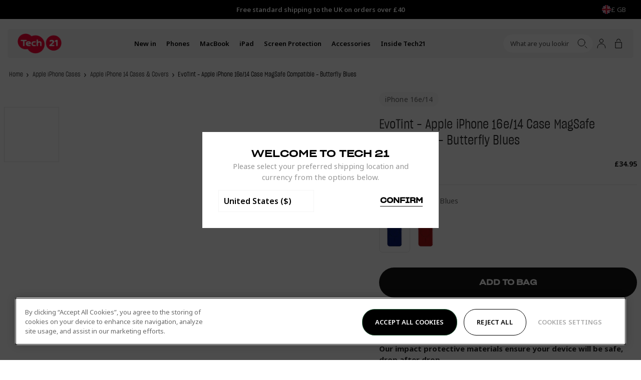

--- FILE ---
content_type: text/html; charset=utf-8
request_url: https://uk.tech21.com/products/evo-tint-apple-iphone-14-case-magsafe-butterfly-blues?locale_override=true
body_size: 58535
content:
<!doctype html>
<html
  lang="en"
  data-country="uk"
  class="no-js supports-cookies"
  data-geoip-switch>
  <head><script type="text/javascript">
window.NREUM||(NREUM={}),NREUM.init={privacy:{cookies_enabled:!0}},window.NREUM||(NREUM={}),__nr_require=function(t,e,n){function r(n){if(!e[n]){var i=e[n]={exports:{}};t[n][0].call(i.exports,function(e){return r(t[n][1][e]||e)},i,i.exports)}return e[n].exports}if("function"==typeof __nr_require)return __nr_require;for(var i=0;i<n.length;i++)r(n[i]);return r}({1:[function(t,e,n){function r(t){try{s.console&&console.log(t)}catch(e){}}var i,o=t("ee"),a=t(23),s={};try{i=localStorage.getItem("__nr_flags").split(","),console&&"function"==typeof console.log&&(s.console=!0,-1!==i.indexOf("dev")&&(s.dev=!0),-1!==i.indexOf("nr_dev")&&(s.nrDev=!0))}catch(c){}s.nrDev&&o.on("internal-error",function(t){r(t.stack)}),s.dev&&o.on("fn-err",function(t,e,n){r(n.stack)}),s.dev&&(r("NR AGENT IN DEVELOPMENT MODE"),r("flags: "+a(s,function(t,e){return t}).join(", ")))},{},],2:[function(t,e,n){function r(t,e,n){this.message=t||"Uncaught error with no additional information",this.sourceURL=e,this.line=n}function i(t,e){o("err",[t,e?null:c.now()])}var o=t("handle"),a=t(24),s=t("ee"),c=t("loader"),f=t("gos"),u=window.onerror,d=!1,l="nr@seenError",p=0;c.features.err=!0,t(1),window.onerror=function t(e,n,s,f,d){try{p?p-=1:i(d||new r(e,n,s),!0)}catch(l){try{o("ierr",[l,c.now(),!0])}catch(h){}}return"function"==typeof u&&u.apply(this,a(arguments))};try{throw Error()}catch(h){"stack"in h&&(t(9),t(8),"addEventListener"in window&&t(5),c.xhrWrappable&&t(10),d=!0)}s.on("fn-start",function(t,e,n){d&&(p+=1)}),s.on("fn-err",function(t,e,n){d&&!n[l]&&(f(n,l,function(){return!0}),this.thrown=!0,i(n))}),s.on("fn-end",function(){d&&!this.thrown&&p>0&&(p-=1)}),s.on("internal-error",function(t){o("ierr",[t,c.now(),!0])})},{},],3:[function(t,e,n){t("loader").features.ins=!0},{},],4:[function(t,e,n){function r(t){}if(window.performance&&window.performance.timing&&window.performance.getEntriesByType){var i=t("ee"),o=t("handle"),a=t(9),s=t(8),c="learResourceTimings",f="addEventListener",u="resourcetimingbufferfull",d="bstResource",l="resource",p="-start",h="-end",m="fn"+p,v="fn"+h,g="bstTimer",y="pushState",x=t("loader");x.features.stn=!0,t(7),"addEventListener"in window&&t(5);var $=NREUM.o.EV;i.on(m,function(t,e){t[0]instanceof $&&(this.bstStart=x.now())}),i.on(v,function(t,e){var n=t[0];n instanceof $&&o("bst",[n,e,this.bstStart,x.now()])}),a.on(m,function(t,e,n){this.bstStart=x.now(),this.bstType=n}),a.on(v,function(t,e){o(g,[e,this.bstStart,x.now(),this.bstType])}),s.on(m,function(){this.bstStart=x.now()}),s.on(v,function(t,e){o(g,[e,this.bstStart,x.now(),"requestAnimationFrame"])}),i.on(y+p,function(t){this.time=x.now(),this.startPath=location.pathname+location.hash}),i.on(y+h,function(t){o("bstHist",[location.pathname+location.hash,this.startPath,this.time])}),f in window.performance&&(window.performance["c"+c]?window.performance[f](u,function(t){o(d,[window.performance.getEntriesByType(l)]),window.performance["c"+c]()},!1):window.performance[f]("webkit"+u,function(t){o(d,[window.performance.getEntriesByType(l)]),window.performance["webkitC"+c]()},!1)),document[f]("scroll",r,{passive:!0}),document[f]("keypress",r,!1),document[f]("click",r,!1)}},{},],5:[function(t,e,n){function r(t){for(var e=t;e&&!e.hasOwnProperty(u);)e=Object.getPrototypeOf(e);e&&i(e)}function i(t){s.inPlace(t,[u,d],"-",o)}function o(t,e){return t[1]}var a=t("ee").get("events"),s=t("wrap-function")(a,!0),c=t("gos"),f=XMLHttpRequest,u="addEventListener",d="removeEventListener";e.exports=a,"getPrototypeOf"in Object?(r(document),r(window),r(f.prototype)):f.prototype.hasOwnProperty(u)&&(i(window),i(f.prototype)),a.on(u+"-start",function(t,e){var n=t[1],r=c(n,"nr@wrapped",function(){var t={object:function t(){if("function"==typeof n.handleEvent)return n.handleEvent.apply(n,arguments)},function:n}[typeof n];return t?s(t,"fn-",null,t.name||"anonymous"):n});this.wrapped=t[1]=r}),a.on(d+"-start",function(t){t[1]=this.wrapped||t[1]})},{},],6:[function(t,e,n){function r(t,e,n){var r=t[e];"function"==typeof r&&(t[e]=function(){var t,e=o(arguments),a={};i.emit(n+"before-start",[e],a),a[h]&&a[h].dt&&(t=a[h].dt);var s=r.apply(this,e);return i.emit(n+"start",[e,t],s),s.then(function(t){return i.emit(n+"end",[null,t],s),t},function(t){throw i.emit(n+"end",[t],s),t})})}var i=t("ee").get("fetch"),o=t(24),a=t(23);e.exports=i;var s=window,c="fetch-",f=c+"body-",u=s.Request,d=s.Response,l=s.fetch,p="prototype",h="nr@context";u&&d&&l&&(a(["arrayBuffer","blob","json","text","formData"],function(t,e){r(u[p],e,f),r(d[p],e,f)}),r(s,"fetch",c),i.on(c+"end",function(t,e){var n=this;if(e){var r=e.headers.get("content-length");null!==r&&(n.rxSize=r),i.emit(c+"done",[null,e],n)}else i.emit(c+"done",[t],n)}))},{},],7:[function(t,e,n){var r=t("ee").get("history"),i=t("wrap-function")(r);e.exports=r;var o=window.history&&window.history.constructor&&window.history.constructor.prototype,a=window.history;o&&o.pushState&&o.replaceState&&(a=o),i.inPlace(a,["pushState","replaceState"],"-")},{},],8:[function(t,e,n){var r=t("ee").get("raf"),i=t("wrap-function")(r),o="equestAnimationFrame";e.exports=r,i.inPlace(window,["r"+o,"mozR"+o,"webkitR"+o,"msR"+o],"raf-"),r.on("raf-start",function(t){t[0]=i(t[0],"fn-")})},{},],9:[function(t,e,n){var r=t("ee").get("timer"),i=t("wrap-function")(r),o="setTimeout",a="setInterval",s="clearTimeout",c="-start";e.exports=r,i.inPlace(window,[o,"setImmediate"],o+"-"),i.inPlace(window,[a],a+"-"),i.inPlace(window,[s,"clearImmediate"],s+"-"),r.on(a+c,function t(e,n,r){e[0]=i(e[0],"fn-",null,r)}),r.on(o+c,function t(e,n,r){this.method=r,this.timerDuration=isNaN(e[1])?0:+e[1],e[0]=i(e[0],"fn-",this,r)})},{},],10:[function(t,e,n){function r(t,e){f.inPlace(e,["onreadystatechange"],"fn-",a)}function i(){var t=c.context(this);this.readyState>3&&!t.resolved&&(t.resolved=!0,c.emit("xhr-resolved",[],this)),f.inPlace(this,v,"fn-",a)}function o(){for(var t=0;t<g.length;t++)r([],g[t]);g.length&&(g=[])}function a(t,e){return e}t(5);var s=t("ee"),c=s.get("xhr"),f=t("wrap-function")(c),u=NREUM.o,d=u.XHR,l=u.MO,p=u.PR,h=u.SI,m="readystatechange",v=["onload","onerror","onabort","onloadstart","onloadend","onprogress","ontimeout"],g=[];e.exports=c;var y=window.XMLHttpRequest=function(t){var e=new d(t);try{c.emit("new-xhr",[e],e),e.addEventListener(m,i,!1)}catch(n){try{c.emit("internal-error",[n])}catch(r){}}return e};if(function t(e,n){for(var r in e)n[r]=e[r];return n}(d,y),y.prototype=d.prototype,f.inPlace(y.prototype,["open","send"],"-xhr-",a),c.on("send-xhr-start",function(t,e){var n;r(t,e),n=e,g.push(n),l&&(x?x.then(o):h?h(o):($=-$,_.data=$))}),c.on("open-xhr-start",r),l){var x=p&&p.resolve();if(!h&&!p){var $=1,_=document.createTextNode($);new l(o).observe(_,{characterData:!0})}}else s.on("fn-end",function(t){t[0]&&t[0].type===m||o()})},{},],11:[function(t,e,n){function r(t){return"init"in NREUM&&"distributed_tracing"in NREUM.init&&!!NREUM.init.distributed_tracing.enabled&&i(t)}function i(t){var e=!1,n={};if("init"in NREUM&&"distributed_tracing"in NREUM.init&&(n=NREUM.init.distributed_tracing),t.sameOrigin)e=!0;else if(n.allowed_origins instanceof Array)for(var r=0;r<n.allowed_origins.length;r++){var i=a(n.allowed_origins[r]);if(t.hostname===i.hostname&&t.protocol===i.protocol&&t.port===i.port){e=!0;break}}return e}var o=t(20),a=t(13);e.exports={generateTracePayload:function t(e){if(!r(e))return null;var n=window.NREUM;if(!n.loader_config)return null;var a=(n.loader_config.accountID||"").toString()||null,s=(n.loader_config.agentID||"").toString()||null,c=(n.loader_config.trustKey||"").toString()||null;if(!a||!s)return null;var f,u,d,l,p,h,m,v=o.generateSpanId(),g=o.generateTraceId(),y=Date.now(),x={spanId:v,traceId:g,timestamp:y};return(e.sameOrigin||i(e)&&"init"in NREUM&&"distributed_tracing"in NREUM.init&&NREUM.init.distributed_tracing.cors_use_tracecontext_headers)&&(x.traceContextParentHeader=(f=v,u=g,"00-"+u+"-"+f+"-01"),x.traceContextStateHeader=(d=v,l=y,p=a,h=s,m=c,m+"@nr=0-1-"+p+"-"+h+"-"+d+"----"+l)),!(e.sameOrigin&&!("init"in NREUM&&"distributed_tracing"in NREUM.init&&NREUM.init.distributed_tracing.exclude_newrelic_header)||!e.sameOrigin&&i(e)&&"init"in NREUM&&"distributed_tracing"in NREUM.init&&!1!==NREUM.init.distributed_tracing.cors_use_newrelic_header)||(x.newrelicHeader=function t(e,n,r,i,o,a){if(!("btoa"in window&&"function"==typeof window.btoa))return null;var s={v:[0,1],d:{ty:"Browser",ac:i,ap:o,id:e,tr:n,ti:r}};return a&&i!==a&&(s.d.tk=a),btoa(JSON.stringify(s))}(v,g,y,a,s,c)),x},shouldGenerateTrace:r}},{},],12:[function(t,e,n){function r(t){var e=this.params,n=this.metrics;if(!this.ended){this.ended=!0;for(var r=0;r<d;r++)t.removeEventListener(u[r],this.listener,!1);e.aborted||(n.duration=o.now()-this.startTime,this.loadCaptureCalled||4!==t.readyState?null==e.status&&(e.status=0):i(this,t),n.cbTime=this.cbTime,f.emit("xhr-done",[t],t),a("xhr",[e,n,this.startTime]))}}function i(t,e){t.params.status=e.status;var n=m(e,t.lastSize);if(n&&(t.metrics.rxSize=n),t.sameOrigin){var r=e.getResponseHeader("X-NewRelic-App-Data");r&&(t.params.cat=r.split(", ").pop())}t.loadCaptureCalled=!0}var o=t("loader");if(o.xhrWrappable){var a=t("handle"),s=t(13),c=t(11).generateTracePayload,f=t("ee"),u=["load","error","abort","timeout"],d=u.length,l=t("id"),p=t(17),h=t(16),m=t(14),v=window.XMLHttpRequest;o.features.xhr=!0,t(10),t(6),f.on("new-xhr",function(t){var e=this;e.totalCbs=0,e.called=0,e.cbTime=0,e.end=r,e.ended=!1,e.xhrGuids={},e.lastSize=null,e.loadCaptureCalled=!1,t.addEventListener("load",function(n){i(e,t)},!1),p&&(p>34||p<10)||window.opera||t.addEventListener("progress",function(t){e.lastSize=t.loaded},!1)}),f.on("open-xhr-start",function(t){var e,n,r,i;this.params={method:t[0]},e=this,r=s(n=t[1]),(i=e.params).host=r.hostname+":"+r.port,i.pathname=r.pathname,e.parsedOrigin=s(n),e.sameOrigin=e.parsedOrigin.sameOrigin,this.metrics={}}),f.on("open-xhr-end",function(t,e){"loader_config"in NREUM&&"xpid"in NREUM.loader_config&&this.sameOrigin&&e.setRequestHeader("X-NewRelic-ID",NREUM.loader_config.xpid);var n=c(this.parsedOrigin);if(n){var r=!1;n.newrelicHeader&&(e.setRequestHeader("newrelic",n.newrelicHeader),r=!0),n.traceContextParentHeader&&(e.setRequestHeader("traceparent",n.traceContextParentHeader),n.traceContextStateHeader&&e.setRequestHeader("tracestate",n.traceContextStateHeader),r=!0),r&&(this.dt=n)}}),f.on("send-xhr-start",function(t,e){var n=this.metrics,r=t[0],i=this;if(n&&r){var a=h(r);a&&(n.txSize=a)}this.startTime=o.now(),this.listener=function(t){try{"abort"!==t.type||i.loadCaptureCalled||(i.params.aborted=!0),("load"!==t.type||i.called===i.totalCbs&&(i.onloadCalled||"function"!=typeof e.onload))&&i.end(e)}catch(n){try{f.emit("internal-error",[n])}catch(r){}}};for(var s=0;s<d;s++)e.addEventListener(u[s],this.listener,!1)}),f.on("xhr-cb-time",function(t,e,n){this.cbTime+=t,e?this.onloadCalled=!0:this.called+=1,this.called===this.totalCbs&&(this.onloadCalled||"function"!=typeof n.onload)&&this.end(n)}),f.on("xhr-load-added",function(t,e){var n=""+l(t)+!!e;this.xhrGuids&&!this.xhrGuids[n]&&(this.xhrGuids[n]=!0,this.totalCbs+=1)}),f.on("xhr-load-removed",function(t,e){var n=""+l(t)+!!e;this.xhrGuids&&this.xhrGuids[n]&&(delete this.xhrGuids[n],this.totalCbs-=1)}),f.on("addEventListener-end",function(t,e){e instanceof v&&"load"===t[0]&&f.emit("xhr-load-added",[t[1],t[2]],e)}),f.on("removeEventListener-end",function(t,e){e instanceof v&&"load"===t[0]&&f.emit("xhr-load-removed",[t[1],t[2]],e)}),f.on("fn-start",function(t,e,n){e instanceof v&&("onload"===n&&(this.onload=!0),("load"===(t[0]&&t[0].type)||this.onload)&&(this.xhrCbStart=o.now()))}),f.on("fn-end",function(t,e){this.xhrCbStart&&f.emit("xhr-cb-time",[o.now()-this.xhrCbStart,this.onload,e],e)}),f.on("fetch-before-start",function(t){function e(t,e){var n=!1;return e.newrelicHeader&&(t.set("newrelic",e.newrelicHeader),n=!0),e.traceContextParentHeader&&(t.set("traceparent",e.traceContextParentHeader),e.traceContextStateHeader&&t.set("tracestate",e.traceContextStateHeader),n=!0),n}var n,r=t[1]||{};"string"==typeof t[0]?n=t[0]:t[0]&&t[0].url&&(n=t[0].url),n&&(this.parsedOrigin=s(n),this.sameOrigin=this.parsedOrigin.sameOrigin);var i=c(this.parsedOrigin);if(i&&(i.newrelicHeader||i.traceContextParentHeader)){if("string"==typeof t[0]){var o={};for(var a in r)o[a]=r[a];o.headers=new Headers(r.headers||{}),e(o.headers,i)&&(this.dt=i),t.length>1?t[1]=o:t.push(o)}else t[0]&&t[0].headers&&e(t[0].headers,i)&&(this.dt=i)}})}},{},],13:[function(t,e,n){var r={};e.exports=function(t){if(t in r)return r[t];var e=document.createElement("a"),n=window.location,i={};e.href=t,i.port=e.port;var o=e.href.split("://");!i.port&&o[1]&&(i.port=o[1].split("/")[0].split("@").pop().split(":")[1]),i.port&&"0"!==i.port||(i.port="https"===o[0]?"443":"80"),i.hostname=e.hostname||n.hostname,i.pathname=e.pathname,i.protocol=o[0],"/"!==i.pathname.charAt(0)&&(i.pathname="/"+i.pathname);var a=!e.protocol||":"===e.protocol||e.protocol===n.protocol,s=e.hostname===document.domain&&e.port===n.port;return i.sameOrigin=a&&(!e.hostname||s),"/"===i.pathname&&(r[t]=i),i}},{},],14:[function(t,e,n){var r=t(16);e.exports=function t(e,n){var i=e.responseType;return"json"===i&&null!==n?n:"arraybuffer"===i||"blob"===i||"json"===i?r(e.response):"text"===i||""===i||void 0===i?r(e.responseText):void 0}},{},],15:[function(t,e,n){function r(){}function i(t,e,n){return function(){return o(t,[f.now()].concat(s(arguments)),e?null:this,n),e?void 0:this}}var o=t("handle"),a=t(23),s=t(24),c=t("ee").get("tracer"),f=t("loader"),u=NREUM;void 0===window.newrelic&&(newrelic=u);var d="api-",l=d+"ixn-";a(["setPageViewName","setCustomAttribute","setErrorHandler","finished","addToTrace","inlineHit","addRelease",],function(t,e){u[e]=i(d+e,!0,"api")}),u.addPageAction=i(d+"addPageAction",!0),u.setCurrentRouteName=i(d+"routeName",!0),e.exports=newrelic,u.interaction=function(){return new r().get()};var p=r.prototype={createTracer:function(t,e){var n={},r=this,i="function"==typeof e;return o(l+"tracer",[f.now(),t,n],r),function(){if(c.emit((i?"":"no-")+"fn-start",[f.now(),r,i],n),i)try{return e.apply(this,arguments)}catch(t){throw c.emit("fn-err",[arguments,this,t],n),t}finally{c.emit("fn-end",[f.now()],n)}}}};a("actionText,setName,setAttribute,save,ignore,onEnd,getContext,end,get".split(","),function(t,e){p[e]=i(l+e)}),newrelic.noticeError=function(t,e){"string"==typeof t&&(t=Error(t)),o("err",[t,f.now(),!1,e])}},{},],16:[function(t,e,n){e.exports=function(t){if("string"==typeof t&&t.length)return t.length;if("object"==typeof t){if("undefined"!=typeof ArrayBuffer&&t instanceof ArrayBuffer&&t.byteLength)return t.byteLength;if("undefined"!=typeof Blob&&t instanceof Blob&&t.size)return t.size;if(!("undefined"!=typeof FormData&&t instanceof FormData))try{return JSON.stringify(t).length}catch(e){return}}}},{},],17:[function(t,e,n){var r=0,i=navigator.userAgent.match(/Firefox[\/\s](\d+\.\d+)/);i&&(r=+i[1]),e.exports=r},{},],18:[function(t,e,n){function r(){return i}var i=new Date().getTime(),o=i,a=t(25);e.exports=function t(){return a.exists&&performance.now?Math.round(performance.now()):(i=Math.max(new Date().getTime(),i))-o},e.exports.offset=o,e.exports.getLastTimestamp=r},{},],19:[function(t,e,n){function r(t){if(t instanceof u&&!h){var e=Math.round(t.timeStamp),n={type:t.type};e<=c.now()?n.fid=c.now()-e:e>c.offset&&e<=Date.now()?(e-=c.offset,n.fid=c.now()-e):e=c.now(),h=!0,s("timing",["fi",e,n])}}if(!("init"in NREUM&&"page_view_timing"in NREUM.init&&"enabled"in NREUM.init.page_view_timing&&!1===NREUM.init.page_view_timing.enabled)){var i,o,a,s=t("handle"),c=t("loader"),f=t(22),u=NREUM.o.EV;if("PerformanceObserver"in window&&"function"==typeof window.PerformanceObserver){i=new PerformanceObserver(function t(e,n){e.getEntries().forEach(function(t){"first-paint"===t.name?s("timing",["fp",Math.floor(t.startTime)]):"first-contentful-paint"===t.name&&s("timing",["fcp",Math.floor(t.startTime)])})});try{i.observe({entryTypes:["paint"]})}catch(d){}o=new PerformanceObserver(function t(e,n){var r=e.getEntries();r.length>0&&s("lcp",[r[r.length-1]])});try{o.observe({entryTypes:["largest-contentful-paint"]})}catch(l){}a=new PerformanceObserver(function t(e){e.getEntries().forEach(function(t){t.hadRecentInput||s("cls",[t])})});try{a.observe({type:"layout-shift",buffered:!0})}catch(p){}}if("addEventListener"in document){var h=!1;["click","keydown","mousedown","pointerdown","touchstart"].forEach(function(t){document.addEventListener(t,r,!1)})}f(function t(e){s("pageHide",[c.now(),e])})}},{},],20:[function(t,e,n){function r(t){function e(){return n?15&n[r++]:16*Math.random()|0}var n=null,r=0,i=window.crypto||window.msCrypto;i&&i.getRandomValues&&Uint8Array&&(n=i.getRandomValues(new Uint8Array(31)));for(var o=[],a=0;a<t;a++)o.push(e().toString(16));return o.join("")}e.exports={generateUuid:function t(){function e(){return n?15&n[r++]:16*Math.random()|0}var n=null,r=0,i=window.crypto||window.msCrypto;i&&i.getRandomValues&&(n=i.getRandomValues(new Uint8Array(31)));for(var o,a="xxxxxxxx-xxxx-4xxx-yxxx-xxxxxxxxxxxx",s="",c=0;c<a.length;c++)"x"===(o=a[c])?s+=e().toString(16):"y"===o?s+=(o=3&e()|8).toString(16):s+=o;return s},generateSpanId:function t(){return r(16)},generateTraceId:function t(){return r(32)}}},{},],21:[function(t,e,n){var r=null,i=null;if(navigator.userAgent){var o=navigator.userAgent,a=o.match(/Version\/(\S+)\s+Safari/);a&&-1===o.indexOf("Chrome")&&-1===o.indexOf("Chromium")&&(r="Safari",i=a[1])}e.exports={agent:r,version:i,match:function t(e,n){if(!r||e!==r)return!1;if(!n)return!0;if(!i)return!1;for(var o=i.split("."),a=n.split("."),s=0;s<a.length;s++)if(a[s]!==o[s])return!1;return!0}}},{},],22:[function(t,e,n){var r,i,o;e.exports=function t(e){"addEventListener"in document&&i&&document.addEventListener(i,function t(){e(o&&document[o]?document[o]:document[r]?"hidden":"visible")},!1)},void 0!==document.hidden?(r="hidden",i="visibilitychange",o="visibilityState"):void 0!==document.msHidden?(r="msHidden",i="msvisibilitychange"):void 0!==document.webkitHidden&&(r="webkitHidden",i="webkitvisibilitychange",o="webkitVisibilityState")},{},],23:[function(t,e,n){var r=Object.prototype.hasOwnProperty;e.exports=function t(e,n){var i=[],o="",a=0;for(o in e)r.call(e,o)&&(i[a]=n(o,e[o]),a+=1);return i}},{},],24:[function(t,e,n){e.exports=function t(e,n,r){n||(n=0),void 0===r&&(r=e?e.length:0);for(var i=-1,o=r-n||0,a=Array(o<0?0:o);++i<o;)a[i]=e[n+i];return a}},{},],25:[function(t,e,n){e.exports={exists:void 0!==window.performance&&window.performance.timing&&void 0!==window.performance.timing.navigationStart}},{},],ee:[function(t,e,n){function r(){}function i(){return new r}function o(){(c.api||c.feature)&&(u.aborted=!0,c=u.backlog={})}var a=t("gos"),s=t(23),c={},f={},u=e.exports=function t(e){function n(t){return t&&t instanceof r?t:t?a(t,"nr@context",i):i()}function d(t,r,i,o){if(!u.aborted||o){e&&e(t,r,i);for(var a=n(i),s=p(t),f=s.length,d=0;d<f;d++)s[d].apply(a,r);var l=c[m[t]];return l&&l.push([v,t,r,a]),a}}function l(t,e){h[t]=p(t).concat(e)}function p(t){return h[t]||[]}var h={},m={},v={on:l,addEventListener:l,removeEventListener:function t(e,n){var r=h[e];if(r)for(var i=0;i<r.length;i++)r[i]===n&&r.splice(i,1)},emit:d,get:function e(n){return f[n]=f[n]||t(d)},listeners:p,context:n,buffer:function t(e,n){s(e,function(t,e){n=n||"feature",m[e]=n,n in c||(c[n]=[])})},abort:o,aborted:!1};return v}();u.backlog=c},{},],gos:[function(t,e,n){var r=Object.prototype.hasOwnProperty;e.exports=function t(e,n,i){if(r.call(e,n))return e[n];var o=i();if(Object.defineProperty&&Object.keys)try{return Object.defineProperty(e,n,{value:o,writable:!0,enumerable:!1}),o}catch(a){}return e[n]=o,o}},{},],handle:[function(t,e,n){function r(t,e,n,r){i.buffer([t],r),i.emit(t,e,n)}var i=t("ee").get("handle");e.exports=r,r.ee=i},{},],id:[function(t,e,n){var r=1,i=t("gos");e.exports=function t(e){var n=typeof e;return e&&("object"===n||"function"===n)?e===window?0:i(e,"nr@id",function(){return r++}):-1}},{},],loader:[function(t,e,n){function r(){if(!$++){var t=x.info=NREUM.info,e=d.getElementsByTagName("script")[0];if(setTimeout(c.abort,3e4),!(t&&t.licenseKey&&t.applicationID&&e))return c.abort();s(g,function(e,n){t[e]||(t[e]=n)});var n=o();a("mark",["onload",n+x.offset],null,"api"),a("timing",["load",n]);var r=d.createElement("script");r.src="https://"+t.agent,e.parentNode.insertBefore(r,e)}}function i(){a("mark",["domContent",o()+x.offset],null,"api")}var o=t(18),a=t("handle"),s=t(23),c=t("ee"),f=t(21),u=window,d=u.document,l="addEventListener",p="attachEvent",h=u.XMLHttpRequest,m=h&&h.prototype;NREUM.o={ST:setTimeout,SI:u.setImmediate,CT:clearTimeout,XHR:h,REQ:u.Request,EV:u.Event,PR:u.Promise,MO:u.MutationObserver};var v=""+location,g={beacon:"bam.nr-data.net",errorBeacon:"bam.nr-data.net",agent:"js-agent.newrelic.com/nr-1184.min.js"},y=h&&m&&m[l]&&!/CriOS/.test(navigator.userAgent),x=e.exports={offset:o.getLastTimestamp(),now:o,origin:v,features:{},xhrWrappable:y,userAgent:f};t(15),t(19),d[l]?(d[l]("DOMContentLoaded",i,!1),u[l]("load",r,!1)):(d[p]("onreadystatechange",function t(){"complete"===d.readyState&&i()}),u[p]("onload",r)),a("mark",["firstbyte",o.getLastTimestamp()],null,"api");var $=0},{},],"wrap-function":[function(t,e,n){function r(t){return!(t&&t instanceof Function&&t.apply&&!t[a])}var i=t("ee"),o=t(24),a="nr@original",s=Object.prototype.hasOwnProperty,c=!1;e.exports=function(t,e){function n(t,e,n,i){function c(){var r,a,s,c;try{a=this,r=o(arguments),s="function"==typeof n?n(r,a):n||{}}catch(d){u([d,"",[r,a,i],s])}f(e+"start",[r,a,i],s);try{return c=t.apply(a,r)}catch(l){throw f(e+"err",[r,a,l],s),l}finally{f(e+"end",[r,a,c],s)}}return r(t)?t:(e||(e=""),c[a]=t,function t(e,n){if(Object.defineProperty&&Object.keys)try{return Object.keys(e).forEach(function(t){Object.defineProperty(n,t,{get:function(){return e[t]},set:function(n){return e[t]=n,n}})}),n}catch(r){u([r])}for(var i in e)s.call(e,i)&&(n[i]=e[i]);return n}(t,c),c)}function f(n,r,i){if(!c||e){var o=c;c=!0;try{t.emit(n,r,i,e)}catch(a){u([a,n,r,i])}c=o}}function u(e){try{t.emit("internal-error",e)}catch(n){}}return t||(t=i),n.inPlace=function t(e,i,o,a){o||(o="");var s,c,f,u="-"===o.charAt(0);for(f=0;f<i.length;f++)r(s=e[c=i[f]])||(e[c]=n(s,u?c+o:o,a,c))},n.flag=a,n}},{},]},{},["loader",2,12,4,3]),NREUM.loader_config={accountID:"2949930",trustKey:"278232",agentID:"819383183",licenseKey:"NRJS-46fd6667fdcd606bcfc",applicationID:"819383183"},NREUM.info={beacon:"bam.nr-data.net",errorBeacon:"bam.nr-data.net",licenseKey:"NRJS-46fd6667fdcd606bcfc",applicationID:"819383183",sa:1};
</script>
<!-- Google Tag Manager -->
  <script>
    (function(w,d,s,l,i){w[l]=w[l]||[];w[l].push({"gtm.start":
    new Date().getTime(),event:"gtm.js"});var f=d.getElementsByTagName(s)[0],
      j=d.createElement(s),dl=l!="dataLayer"?"&l="+l:"";j.async=true;j.src=
      "https://www.googletagmanager.com/gtm.js?id="+i+dl;f.parentNode.insertBefore(j,f);
    })(window,document,"script","dataLayer","GTM-N8HQ5K5");

    window.dataLayer = window.dataLayer || [];
  </script>
  <!-- End Google Tag Manager --><meta charset="utf-8">
    <meta http-equiv="X-UA-Compatible" content="IE=edge">
    <meta name="viewport" content="width=device-width,initial-scale=1">
    <meta name="theme-color" content="">
    <meta name="google-site-verification" content="YCRwVsEvMb2YBvlKQX28LDbNCRmL6kb0DECtV89_yFE">
    <meta name="viewport" content="width=device-width, initial-scale=1.0, maximum-scale=1.0, user-scalable=0">
    <style>
      .shogun-editor #sticky-header {
        display: none !important;
      }
    </style>
  <link rel="canonical" href="https://uk.tech21.com/products/evo-tint-apple-iphone-14-case-magsafe-butterfly-blues" />

<link rel="alternate" hreflang="x-default" href="https://www.tech21.com/products/evo-tint-apple-iphone-14-case-magsafe-butterfly-blues" />
<link rel="alternate" hreflang="en" href="https://www.tech21.com/products/evo-tint-apple-iphone-14-case-magsafe-butterfly-blues" />
<link rel="alternate" hreflang="en-gb" href="https://uk.tech21.com/products/evo-tint-apple-iphone-14-case-magsafe-butterfly-blues" />
<link rel="alternate" hreflang="en-us" href="https://www.tech21.com/products/evo-tint-apple-iphone-14-case-magsafe-butterfly-blues" />
<link rel="alternate" hreflang="en-au" href="https://au.tech21.com/products/evo-tint-apple-iphone-14-case-magsafe-butterfly-blues" />
<link rel="alternate" hreflang="en-ie" href="https://eu.tech21.com/products/evo-tint-apple-iphone-14-case-magsafe-butterfly-blues" />
<link rel="alternate" hreflang="en-fr" href="https://eu.tech21.com/products/evo-tint-apple-iphone-14-case-magsafe-butterfly-blues" />
<link rel="alternate" hreflang="en-es" href="https://eu.tech21.com/products/evo-tint-apple-iphone-14-case-magsafe-butterfly-blues" />
<link rel="alternate" hreflang="en-de" href="https://eu.tech21.com/products/evo-tint-apple-iphone-14-case-magsafe-butterfly-blues" />
<link rel="alternate" hreflang="en-be" href="https://eu.tech21.com/products/evo-tint-apple-iphone-14-case-magsafe-butterfly-blues" />
<link rel="alternate" hreflang="en-nl" href="https://eu.tech21.com/products/evo-tint-apple-iphone-14-case-magsafe-butterfly-blues" />
<link rel="alternate" hreflang="en-it" href="https://eu.tech21.com/products/evo-tint-apple-iphone-14-case-magsafe-butterfly-blues" />
<link rel="shortcut icon" href="//uk.tech21.com/cdn/shop/files/MicrosoftTeams-image_6_32x32.png?v=1620829501" type="image/png"><title>EvoTint - Apple iPhone 16e/14 Case MagSafe Compatible - Butterfly Blue
&vert; Tech21 Ltd - UK</title><meta name="description" content="Tech21&#39;s Butterfly Blues Evo Tint for iPhone 14 keeps every essential element of your new device safe from damage and helps keep your stress levels down. There&#39;s 12ft multi-drop protection, enhanced camera protection and supreme scratch resistance.">


<meta property="og:site_name" content="Tech21 Ltd - UK">
<meta property="og:url" content="https://uk.tech21.com/products/evo-tint-apple-iphone-14-case-magsafe-butterfly-blues">
<meta property="og:title" content="EvoTint - Apple iPhone 16e/14 Case MagSafe Compatible - Butterfly Blues">
<meta property="og:type" content="product">
<meta property="og:description" content="Tech21&#39;s Butterfly Blues Evo Tint for iPhone 14 keeps every essential element of your new device safe from damage and helps keep your stress levels down. There&#39;s 12ft multi-drop protection, enhanced camera protection and supreme scratch resistance."><meta property="product:availability" content="instock">
  <meta property="product:price:amount" content="34.95">
  <meta property="product:price:currency" content="GBP"><meta property="og:image" content="http://uk.tech21.com/cdn/shop/products/286fef95-f1dd-428c-8d22-bf3ab0af33b6.jpg?v=1688664710">
      <meta property="og:image:secure_url" content="https://uk.tech21.com/cdn/shop/products/286fef95-f1dd-428c-8d22-bf3ab0af33b6.jpg?v=1688664710">
      <meta property="og:image:width" content="1800">
      <meta property="og:image:height" content="1800">
      <meta property="og:image:alt" content="EvoTint - Apple iPhone 16e/14 Case MagSafe Compatible - Butterfly Blues"><meta property="og:image" content="http://uk.tech21.com/cdn/shop/products/e3646244-d882-48f5-a35d-709f2b9f2693.jpg?v=1688664711">
      <meta property="og:image:secure_url" content="https://uk.tech21.com/cdn/shop/products/e3646244-d882-48f5-a35d-709f2b9f2693.jpg?v=1688664711">
      <meta property="og:image:width" content="1800">
      <meta property="og:image:height" content="1800">
      <meta property="og:image:alt" content="EvoTint - Apple iPhone 16e/14 Case MagSafe Compatible - Butterfly Blues"><meta property="og:image" content="http://uk.tech21.com/cdn/shop/products/4284cc5c-37bb-4841-8213-623373adc054.jpg?v=1688664711">
      <meta property="og:image:secure_url" content="https://uk.tech21.com/cdn/shop/products/4284cc5c-37bb-4841-8213-623373adc054.jpg?v=1688664711">
      <meta property="og:image:width" content="1800">
      <meta property="og:image:height" content="1800">
      <meta property="og:image:alt" content="EvoTint - Apple iPhone 16e/14 Case MagSafe Compatible - Butterfly Blues">

<meta name="twitter:site" content="@tech21official/">
<meta name="twitter:card" content="summary_large_image">
<meta name="twitter:title" content="EvoTint - Apple iPhone 16e/14 Case MagSafe Compatible - Butterfly Blues">
<meta name="twitter:description" content="Tech21&#39;s Butterfly Blues Evo Tint for iPhone 14 keeps every essential element of your new device safe from damage and helps keep your stress levels down. There&#39;s 12ft multi-drop protection, enhanced camera protection and supreme scratch resistance.">
<script>
      document.documentElement.className = document.documentElement.className.replace('no-js', '');</script>

    <script>window.performance && window.performance.mark && window.performance.mark('shopify.content_for_header.start');</script><meta id="shopify-digital-wallet" name="shopify-digital-wallet" content="/43330961557/digital_wallets/dialog">
<meta name="shopify-checkout-api-token" content="5a7c14639cf4e804f8a3f81dfbedcd4d">
<meta id="in-context-paypal-metadata" data-shop-id="43330961557" data-venmo-supported="false" data-environment="production" data-locale="en_US" data-paypal-v4="true" data-currency="GBP">
<link rel="alternate" type="application/json+oembed" href="https://uk.tech21.com/products/evo-tint-apple-iphone-14-case-magsafe-butterfly-blues.oembed">
<script async="async" src="/checkouts/internal/preloads.js?locale=en-GB"></script>
<link rel="preconnect" href="https://shop.app" crossorigin="anonymous">
<script async="async" src="https://shop.app/checkouts/internal/preloads.js?locale=en-GB&shop_id=43330961557" crossorigin="anonymous"></script>
<script id="apple-pay-shop-capabilities" type="application/json">{"shopId":43330961557,"countryCode":"GB","currencyCode":"GBP","merchantCapabilities":["supports3DS"],"merchantId":"gid:\/\/shopify\/Shop\/43330961557","merchantName":"Tech21 Ltd - UK","requiredBillingContactFields":["postalAddress","email","phone"],"requiredShippingContactFields":["postalAddress","email","phone"],"shippingType":"shipping","supportedNetworks":["visa","maestro","masterCard","amex","discover","elo"],"total":{"type":"pending","label":"Tech21 Ltd - UK","amount":"1.00"},"shopifyPaymentsEnabled":true,"supportsSubscriptions":true}</script>
<script id="shopify-features" type="application/json">{"accessToken":"5a7c14639cf4e804f8a3f81dfbedcd4d","betas":["rich-media-storefront-analytics"],"domain":"uk.tech21.com","predictiveSearch":true,"shopId":43330961557,"locale":"en"}</script>
<script>var Shopify = Shopify || {};
Shopify.shop = "tech21-uk.myshopify.com";
Shopify.locale = "en";
Shopify.currency = {"active":"GBP","rate":"1.0"};
Shopify.country = "GB";
Shopify.theme = {"name":"Tech21 by BAO - 20260107","id":181340569979,"schema_name":"Maple","schema_version":"1.0.0","theme_store_id":null,"role":"main"};
Shopify.theme.handle = "null";
Shopify.theme.style = {"id":null,"handle":null};
Shopify.cdnHost = "uk.tech21.com/cdn";
Shopify.routes = Shopify.routes || {};
Shopify.routes.root = "/";</script>
<script type="module">!function(o){(o.Shopify=o.Shopify||{}).modules=!0}(window);</script>
<script>!function(o){function n(){var o=[];function n(){o.push(Array.prototype.slice.apply(arguments))}return n.q=o,n}var t=o.Shopify=o.Shopify||{};t.loadFeatures=n(),t.autoloadFeatures=n()}(window);</script>
<script>
  window.ShopifyPay = window.ShopifyPay || {};
  window.ShopifyPay.apiHost = "shop.app\/pay";
  window.ShopifyPay.redirectState = null;
</script>
<script id="shop-js-analytics" type="application/json">{"pageType":"product"}</script>
<script defer="defer" async type="module" src="//uk.tech21.com/cdn/shopifycloud/shop-js/modules/v2/client.init-shop-cart-sync_C5BV16lS.en.esm.js"></script>
<script defer="defer" async type="module" src="//uk.tech21.com/cdn/shopifycloud/shop-js/modules/v2/chunk.common_CygWptCX.esm.js"></script>
<script type="module">
  await import("//uk.tech21.com/cdn/shopifycloud/shop-js/modules/v2/client.init-shop-cart-sync_C5BV16lS.en.esm.js");
await import("//uk.tech21.com/cdn/shopifycloud/shop-js/modules/v2/chunk.common_CygWptCX.esm.js");

  window.Shopify.SignInWithShop?.initShopCartSync?.({"fedCMEnabled":true,"windoidEnabled":true});

</script>
<script>
  window.Shopify = window.Shopify || {};
  if (!window.Shopify.featureAssets) window.Shopify.featureAssets = {};
  window.Shopify.featureAssets['shop-js'] = {"shop-cart-sync":["modules/v2/client.shop-cart-sync_ZFArdW7E.en.esm.js","modules/v2/chunk.common_CygWptCX.esm.js"],"init-fed-cm":["modules/v2/client.init-fed-cm_CmiC4vf6.en.esm.js","modules/v2/chunk.common_CygWptCX.esm.js"],"shop-button":["modules/v2/client.shop-button_tlx5R9nI.en.esm.js","modules/v2/chunk.common_CygWptCX.esm.js"],"shop-cash-offers":["modules/v2/client.shop-cash-offers_DOA2yAJr.en.esm.js","modules/v2/chunk.common_CygWptCX.esm.js","modules/v2/chunk.modal_D71HUcav.esm.js"],"init-windoid":["modules/v2/client.init-windoid_sURxWdc1.en.esm.js","modules/v2/chunk.common_CygWptCX.esm.js"],"shop-toast-manager":["modules/v2/client.shop-toast-manager_ClPi3nE9.en.esm.js","modules/v2/chunk.common_CygWptCX.esm.js"],"init-shop-email-lookup-coordinator":["modules/v2/client.init-shop-email-lookup-coordinator_B8hsDcYM.en.esm.js","modules/v2/chunk.common_CygWptCX.esm.js"],"init-shop-cart-sync":["modules/v2/client.init-shop-cart-sync_C5BV16lS.en.esm.js","modules/v2/chunk.common_CygWptCX.esm.js"],"avatar":["modules/v2/client.avatar_BTnouDA3.en.esm.js"],"pay-button":["modules/v2/client.pay-button_FdsNuTd3.en.esm.js","modules/v2/chunk.common_CygWptCX.esm.js"],"init-customer-accounts":["modules/v2/client.init-customer-accounts_DxDtT_ad.en.esm.js","modules/v2/client.shop-login-button_C5VAVYt1.en.esm.js","modules/v2/chunk.common_CygWptCX.esm.js","modules/v2/chunk.modal_D71HUcav.esm.js"],"init-shop-for-new-customer-accounts":["modules/v2/client.init-shop-for-new-customer-accounts_ChsxoAhi.en.esm.js","modules/v2/client.shop-login-button_C5VAVYt1.en.esm.js","modules/v2/chunk.common_CygWptCX.esm.js","modules/v2/chunk.modal_D71HUcav.esm.js"],"shop-login-button":["modules/v2/client.shop-login-button_C5VAVYt1.en.esm.js","modules/v2/chunk.common_CygWptCX.esm.js","modules/v2/chunk.modal_D71HUcav.esm.js"],"init-customer-accounts-sign-up":["modules/v2/client.init-customer-accounts-sign-up_CPSyQ0Tj.en.esm.js","modules/v2/client.shop-login-button_C5VAVYt1.en.esm.js","modules/v2/chunk.common_CygWptCX.esm.js","modules/v2/chunk.modal_D71HUcav.esm.js"],"shop-follow-button":["modules/v2/client.shop-follow-button_Cva4Ekp9.en.esm.js","modules/v2/chunk.common_CygWptCX.esm.js","modules/v2/chunk.modal_D71HUcav.esm.js"],"checkout-modal":["modules/v2/client.checkout-modal_BPM8l0SH.en.esm.js","modules/v2/chunk.common_CygWptCX.esm.js","modules/v2/chunk.modal_D71HUcav.esm.js"],"lead-capture":["modules/v2/client.lead-capture_Bi8yE_yS.en.esm.js","modules/v2/chunk.common_CygWptCX.esm.js","modules/v2/chunk.modal_D71HUcav.esm.js"],"shop-login":["modules/v2/client.shop-login_D6lNrXab.en.esm.js","modules/v2/chunk.common_CygWptCX.esm.js","modules/v2/chunk.modal_D71HUcav.esm.js"],"payment-terms":["modules/v2/client.payment-terms_CZxnsJam.en.esm.js","modules/v2/chunk.common_CygWptCX.esm.js","modules/v2/chunk.modal_D71HUcav.esm.js"]};
</script>
<script>(function() {
  var isLoaded = false;
  function asyncLoad() {
    if (isLoaded) return;
    isLoaded = true;
    var urls = ["https:\/\/js.klevu.com\/klevu-js-v1\/js\/klevuScript.js?klevuapi=klevu-159904262491612664\u0026lang=en\u0026shop=tech21-uk.myshopify.com","https:\/\/ecommplugins-scripts.trustpilot.com\/v2.1\/js\/header.min.js?settings=eyJrZXkiOiJGZEV1U0t2SkhDOXNnZFRTIiwicyI6InNrdSJ9\u0026shop=tech21-uk.myshopify.com","https:\/\/ecommplugins-trustboxsettings.trustpilot.com\/tech21-uk.myshopify.com.js?settings=1626358118766\u0026shop=tech21-uk.myshopify.com","\/\/swymv3starter-01.azureedge.net\/code\/swym-shopify.js?shop=tech21-uk.myshopify.com","https:\/\/dr4qe3ddw9y32.cloudfront.net\/awin-shopify-integration-code.js?aid=18586\u0026v=shopifyApp_4.6.0\u0026ts=1721140190931\u0026shop=tech21-uk.myshopify.com","https:\/\/a.mailmunch.co\/widgets\/site-1080503-c016e174deb31daec738a6890679226432fed64b.js?shop=tech21-uk.myshopify.com","https:\/\/s3.eu-west-1.amazonaws.com\/production-klarna-il-shopify-osm\/f1b3d17aa67707db5225aa5747c03d331dbcb8ea\/tech21-uk.myshopify.com-1767825536398.js?shop=tech21-uk.myshopify.com"];
    for (var i = 0; i < urls.length; i++) {
      var s = document.createElement('script');
      s.type = 'text/javascript';
      s.async = true;
      s.src = urls[i];
      var x = document.getElementsByTagName('script')[0];
      x.parentNode.insertBefore(s, x);
    }
  };
  if(window.attachEvent) {
    window.attachEvent('onload', asyncLoad);
  } else {
    window.addEventListener('load', asyncLoad, false);
  }
})();</script>
<script id="__st">var __st={"a":43330961557,"offset":0,"reqid":"82f41f1e-ba2b-4215-9ea1-a2ab3f29b4ec-1768674468","pageurl":"uk.tech21.com\/products\/evo-tint-apple-iphone-14-case-magsafe-butterfly-blues?locale_override=true","u":"c23af988c83d","p":"product","rtyp":"product","rid":7618079260821};</script>
<script>window.ShopifyPaypalV4VisibilityTracking = true;</script>
<script id="captcha-bootstrap">!function(){'use strict';const t='contact',e='account',n='new_comment',o=[[t,t],['blogs',n],['comments',n],[t,'customer']],c=[[e,'customer_login'],[e,'guest_login'],[e,'recover_customer_password'],[e,'create_customer']],r=t=>t.map((([t,e])=>`form[action*='/${t}']:not([data-nocaptcha='true']) input[name='form_type'][value='${e}']`)).join(','),a=t=>()=>t?[...document.querySelectorAll(t)].map((t=>t.form)):[];function s(){const t=[...o],e=r(t);return a(e)}const i='password',u='form_key',d=['recaptcha-v3-token','g-recaptcha-response','h-captcha-response',i],f=()=>{try{return window.sessionStorage}catch{return}},m='__shopify_v',_=t=>t.elements[u];function p(t,e,n=!1){try{const o=window.sessionStorage,c=JSON.parse(o.getItem(e)),{data:r}=function(t){const{data:e,action:n}=t;return t[m]||n?{data:e,action:n}:{data:t,action:n}}(c);for(const[e,n]of Object.entries(r))t.elements[e]&&(t.elements[e].value=n);n&&o.removeItem(e)}catch(o){console.error('form repopulation failed',{error:o})}}const l='form_type',E='cptcha';function T(t){t.dataset[E]=!0}const w=window,h=w.document,L='Shopify',v='ce_forms',y='captcha';let A=!1;((t,e)=>{const n=(g='f06e6c50-85a8-45c8-87d0-21a2b65856fe',I='https://cdn.shopify.com/shopifycloud/storefront-forms-hcaptcha/ce_storefront_forms_captcha_hcaptcha.v1.5.2.iife.js',D={infoText:'Protected by hCaptcha',privacyText:'Privacy',termsText:'Terms'},(t,e,n)=>{const o=w[L][v],c=o.bindForm;if(c)return c(t,g,e,D).then(n);var r;o.q.push([[t,g,e,D],n]),r=I,A||(h.body.append(Object.assign(h.createElement('script'),{id:'captcha-provider',async:!0,src:r})),A=!0)});var g,I,D;w[L]=w[L]||{},w[L][v]=w[L][v]||{},w[L][v].q=[],w[L][y]=w[L][y]||{},w[L][y].protect=function(t,e){n(t,void 0,e),T(t)},Object.freeze(w[L][y]),function(t,e,n,w,h,L){const[v,y,A,g]=function(t,e,n){const i=e?o:[],u=t?c:[],d=[...i,...u],f=r(d),m=r(i),_=r(d.filter((([t,e])=>n.includes(e))));return[a(f),a(m),a(_),s()]}(w,h,L),I=t=>{const e=t.target;return e instanceof HTMLFormElement?e:e&&e.form},D=t=>v().includes(t);t.addEventListener('submit',(t=>{const e=I(t);if(!e)return;const n=D(e)&&!e.dataset.hcaptchaBound&&!e.dataset.recaptchaBound,o=_(e),c=g().includes(e)&&(!o||!o.value);(n||c)&&t.preventDefault(),c&&!n&&(function(t){try{if(!f())return;!function(t){const e=f();if(!e)return;const n=_(t);if(!n)return;const o=n.value;o&&e.removeItem(o)}(t);const e=Array.from(Array(32),(()=>Math.random().toString(36)[2])).join('');!function(t,e){_(t)||t.append(Object.assign(document.createElement('input'),{type:'hidden',name:u})),t.elements[u].value=e}(t,e),function(t,e){const n=f();if(!n)return;const o=[...t.querySelectorAll(`input[type='${i}']`)].map((({name:t})=>t)),c=[...d,...o],r={};for(const[a,s]of new FormData(t).entries())c.includes(a)||(r[a]=s);n.setItem(e,JSON.stringify({[m]:1,action:t.action,data:r}))}(t,e)}catch(e){console.error('failed to persist form',e)}}(e),e.submit())}));const S=(t,e)=>{t&&!t.dataset[E]&&(n(t,e.some((e=>e===t))),T(t))};for(const o of['focusin','change'])t.addEventListener(o,(t=>{const e=I(t);D(e)&&S(e,y())}));const B=e.get('form_key'),M=e.get(l),P=B&&M;t.addEventListener('DOMContentLoaded',(()=>{const t=y();if(P)for(const e of t)e.elements[l].value===M&&p(e,B);[...new Set([...A(),...v().filter((t=>'true'===t.dataset.shopifyCaptcha))])].forEach((e=>S(e,t)))}))}(h,new URLSearchParams(w.location.search),n,t,e,['guest_login'])})(!0,!0)}();</script>
<script integrity="sha256-4kQ18oKyAcykRKYeNunJcIwy7WH5gtpwJnB7kiuLZ1E=" data-source-attribution="shopify.loadfeatures" defer="defer" src="//uk.tech21.com/cdn/shopifycloud/storefront/assets/storefront/load_feature-a0a9edcb.js" crossorigin="anonymous"></script>
<script crossorigin="anonymous" defer="defer" src="//uk.tech21.com/cdn/shopifycloud/storefront/assets/shopify_pay/storefront-65b4c6d7.js?v=20250812"></script>
<script data-source-attribution="shopify.dynamic_checkout.dynamic.init">var Shopify=Shopify||{};Shopify.PaymentButton=Shopify.PaymentButton||{isStorefrontPortableWallets:!0,init:function(){window.Shopify.PaymentButton.init=function(){};var t=document.createElement("script");t.src="https://uk.tech21.com/cdn/shopifycloud/portable-wallets/latest/portable-wallets.en.js",t.type="module",document.head.appendChild(t)}};
</script>
<script data-source-attribution="shopify.dynamic_checkout.buyer_consent">
  function portableWalletsHideBuyerConsent(e){var t=document.getElementById("shopify-buyer-consent"),n=document.getElementById("shopify-subscription-policy-button");t&&n&&(t.classList.add("hidden"),t.setAttribute("aria-hidden","true"),n.removeEventListener("click",e))}function portableWalletsShowBuyerConsent(e){var t=document.getElementById("shopify-buyer-consent"),n=document.getElementById("shopify-subscription-policy-button");t&&n&&(t.classList.remove("hidden"),t.removeAttribute("aria-hidden"),n.addEventListener("click",e))}window.Shopify?.PaymentButton&&(window.Shopify.PaymentButton.hideBuyerConsent=portableWalletsHideBuyerConsent,window.Shopify.PaymentButton.showBuyerConsent=portableWalletsShowBuyerConsent);
</script>
<script data-source-attribution="shopify.dynamic_checkout.cart.bootstrap">document.addEventListener("DOMContentLoaded",(function(){function t(){return document.querySelector("shopify-accelerated-checkout-cart, shopify-accelerated-checkout")}if(t())Shopify.PaymentButton.init();else{new MutationObserver((function(e,n){t()&&(Shopify.PaymentButton.init(),n.disconnect())})).observe(document.body,{childList:!0,subtree:!0})}}));
</script>
<link id="shopify-accelerated-checkout-styles" rel="stylesheet" media="screen" href="https://uk.tech21.com/cdn/shopifycloud/portable-wallets/latest/accelerated-checkout-backwards-compat.css" crossorigin="anonymous">
<style id="shopify-accelerated-checkout-cart">
        #shopify-buyer-consent {
  margin-top: 1em;
  display: inline-block;
  width: 100%;
}

#shopify-buyer-consent.hidden {
  display: none;
}

#shopify-subscription-policy-button {
  background: none;
  border: none;
  padding: 0;
  text-decoration: underline;
  font-size: inherit;
  cursor: pointer;
}

#shopify-subscription-policy-button::before {
  box-shadow: none;
}

      </style>

<script>window.performance && window.performance.mark && window.performance.mark('shopify.content_for_header.end');</script>
<link href="//uk.tech21.com/cdn/shop/t/237/assets/drawer-drawer.css?v=97000144179483140891767822501" rel="stylesheet" type="text/css" media="all" /><link href="//uk.tech21.com/cdn/shop/t/237/assets/drawer-drawers.css?v=49152397768844298231767822501" rel="stylesheet" type="text/css" media="all" /><link href="//uk.tech21.com/cdn/shop/t/237/assets/theme.css?v=105721258294771427711767822765" rel="stylesheet" type="text/css" media="all" /><link href="//uk.tech21.com/cdn/shop/t/237/assets/layout.css?v=109795475395187591281767822564" rel="stylesheet" type="text/css" media="all" /><link href="//uk.tech21.com/cdn/shop/t/237/assets/define.css?v=124869431353493004531767822498" rel="stylesheet" type="text/css" media="all" /><link href="//uk.tech21.com/cdn/shop/t/237/assets/buttons.css?v=2544416641030721311767822445" rel="stylesheet" type="text/css" media="all" /><link href="//uk.tech21.com/cdn/shop/t/237/assets/rich-text.css?v=115030574470442098881767822687" rel="stylesheet" type="text/css" media="all" /><link href="//uk.tech21.com/cdn/shop/t/237/assets/form.css?v=118191273531043011211767822523" rel="stylesheet" type="text/css" media="all" /><link href="//uk.tech21.com/cdn/shop/t/237/assets/links.css?v=162169015354469512531767822574" rel="stylesheet" type="text/css" media="all" /><link href="//uk.tech21.com/cdn/shop/t/237/assets/modal.css?v=140882558279704586011767822591" rel="stylesheet" type="text/css" media="all" /><link href="//uk.tech21.com/cdn/shop/t/237/assets/drawer-drawer.css?v=97000144179483140891767822501" rel="stylesheet" type="text/css" media="all" /><link href="//uk.tech21.com/cdn/shop/t/237/assets/drawer-drawers.css?v=49152397768844298231767822501" rel="stylesheet" type="text/css" media="all" /><link href="//uk.tech21.com/cdn/shop/t/237/assets/klevu-dropdown.css?v=101469299591902936171767822564" rel="stylesheet" type="text/css" media="all" /><link href="//uk.tech21.com/cdn/shop/t/237/assets/drawer-navigation.css?v=159210351215439173381767822505" rel="stylesheet" type="text/css" media="all" /><link href="//uk.tech21.com/cdn/shop/t/237/assets/drawer-navigation-cta.css?v=98746021547772928251767822502" rel="stylesheet" type="text/css" media="all" /><link href="//uk.tech21.com/cdn/shop/t/237/assets/drawer-navigation-grandchild.css?v=17926133225791768011767822504" rel="stylesheet" type="text/css" media="all" /><link href="//uk.tech21.com/cdn/shop/t/237/assets/drawer-navigation-grandchild-cta.css?v=169560904045994429801767822503" rel="stylesheet" type="text/css" media="all" /><link href="//uk.tech21.com/cdn/shop/t/237/assets/drawer-navigation-feature.css?v=129309229321310145551767822503" rel="stylesheet" type="text/css" media="all" /><link href="//uk.tech21.com/cdn/shop/t/237/assets/vendor-keen-slider.css?v=55941189099727273031767822791" rel="stylesheet" type="text/css" media="all" /><link href="//uk.tech21.com/cdn/shop/t/237/assets/responsive-image.css?v=170968315939439598571767822686" rel="stylesheet" type="text/css" media="all" /><link href="//uk.tech21.com/cdn/shop/t/237/assets/product-card-alt.css?v=51789852012800358581767822657" rel="stylesheet" type="text/css" media="all" /><link href="//uk.tech21.com/cdn/shop/t/237/assets/product-card.css?v=94427328058012908791767822658" rel="stylesheet" type="text/css" media="all" /><link href="//uk.tech21.com/cdn/shop/t/237/assets/site-header.css?v=80912111149209625141767822737" rel="stylesheet" type="text/css" media="all" /><link href="//uk.tech21.com/cdn/shop/t/237/assets/site-header-search.css?v=130197715317162341511767822736" rel="stylesheet" type="text/css" media="all" /><link href="//uk.tech21.com/cdn/shop/t/237/assets/site-header-announcement-bar.css?v=122548962408062012371767822736" rel="stylesheet" type="text/css" media="all" /><link href="//uk.tech21.com/cdn/shop/t/237/assets/site-footer.css?v=129097384251827619771767822735" rel="stylesheet" type="text/css" media="all" /><link href="//uk.tech21.com/cdn/shop/t/237/assets/site-footer-navigation.css?v=142444301633065020681767822734" rel="stylesheet" type="text/css" media="all" /><link href="//uk.tech21.com/cdn/shop/t/237/assets/app-bespoke-promotions-price.css?v=12017749084836107731767822413" rel="stylesheet" type="text/css" media="all" /><link href="//uk.tech21.com/cdn/shop/t/237/assets/app-bespoke-promotions-product-section.css?v=32605822788010280601767822415" rel="stylesheet" type="text/css" media="all" /><link href="//uk.tech21.com/cdn/shop/t/237/assets/app-bespoke-promotions-product-bundle-save-drawer.css?v=119801509945038748491767822413" rel="stylesheet" type="text/css" media="all" /><link href="//uk.tech21.com/cdn/shop/t/237/assets/app-bespoke-promotions-product-form-message.css?v=151630567230749271091767822414" rel="stylesheet" type="text/css" media="all" /><link href="//uk.tech21.com/cdn/shop/t/237/assets/app-bespoke-promotions-cart-banner.css?v=52851909768354027311767822412" rel="stylesheet" type="text/css" media="all" />
<script src="//unpkg.com/@ungap/custom-elements@1.0.0/min.js" defer></script>
<script src="//uk.tech21.com/cdn/shop/t/237/assets/theme.js?v=40437301705434318461767822766" type="module"></script>
<script src="//uk.tech21.com/cdn/shop/t/237/assets/vendor-custom-element-polyfill.js?v=96179624789500030411767822790" type="module"></script>
<script src="//uk.tech21.com/cdn/shop/t/237/assets/bao-utils.js?v=57120313186660363231767822428" type="module"></script>
<script src="//uk.tech21.com/cdn/shop/t/237/assets/bao-cart.js?v=91544064506583419271767822423" type="module"></script>

<script src="//uk.tech21.com/cdn/shop/t/237/assets/bao-carousel.js?v=121841913733475046941767822423" type="module"></script>
<script src="//uk.tech21.com/cdn/shop/t/237/assets/bao-custom-element.js?v=149870497088212347771767822424" type="module"></script>
<script src="//uk.tech21.com/cdn/shop/t/237/assets/bao-event-bus.js?v=120213979582113567311767822425" type="module"></script>
<script src="//uk.tech21.com/cdn/shop/t/237/assets/bao-events.js?v=65607230453023799451767822425" type="module"></script>
<script src="//uk.tech21.com/cdn/shop/t/237/assets/bao-listeners.js?v=120958304299829499821767822426" type="module"></script>
<script src="//uk.tech21.com/cdn/shop/t/237/assets/bao-section-renderer.js?v=44086128012842186331767822427" type="module"></script>
<script src="//uk.tech21.com/cdn/shop/t/237/assets/bao-media.js?v=35246148108417170541767822426" type="module"></script>
<script src="//uk.tech21.com/cdn/shop/t/237/assets/accordion-group.js?v=149375512612999067501767822399" type="module"></script>
<script src="//uk.tech21.com/cdn/shop/t/237/assets/product-form.js?v=100016556356217654811767822661" type="module"></script>
<script src="//uk.tech21.com/cdn/shop/t/237/assets/vendor-keen-slider.js?v=149652287233469404881767822792" type="module"></script>
<script src="//uk.tech21.com/cdn/shop/t/237/assets/product-media.js?v=86515212546457353841767822663" type="module"></script>
<script src="//uk.tech21.com/cdn/shop/t/237/assets/section-async.js?v=83069833829608609601767822696" type="module"></script>
<script src="//uk.tech21.com/cdn/shop/t/237/assets/quick-view.js?v=130336844850811730061767822676" type="module" data-ot-ignore></script>
<script src="//uk.tech21.com/cdn/shop/t/237/assets/cart-count.js?v=131408916014587660341767822452" type="module"></script>
<script src="//uk.tech21.com/cdn/shop/t/237/assets/cart-item.js?v=126809360252237873091767822453" type="module"></script>
<script src="//uk.tech21.com/cdn/shop/t/237/assets/quantity-adjuster.js?v=155642904276754785981767822676" type="module"></script>

<script src="//uk.tech21.com/cdn/shop/t/237/assets/vendor-photoswipe.js?v=161497574870658418611767822795" type="module"></script>
<script src="//uk.tech21.com/cdn/shop/t/237/assets/vendor-photoswipe-lightbox.js?v=42593993206135906461767822793" type="module"></script><script>
  window.routes = {
    root_url: '/',
    cart_add_url: '/cart/add',
    cart_change_url: '/cart/change',
    cart_update_url: '/cart/update',

    rootUrl: '/',
    cartAddUrl: '/cart/add',
    cartChangeUrl: '/cart/change',
    cartUpdateUrl: '/cart/update',
  }
</script>

<script>
  window.BAO = window.BAO || {}
  window.theme = window.theme || {}

  document.documentElement.classList.remove('util-NoJs')

  // Preserve existing allCountryOptionTags if it exists
  const existingCountryTags = window.theme.allCountryOptionTags;

  window.theme = {
    isDevTheme: false,
    moneyFormat: "£{{amount}}"
,
countries: {
  AU: { name: 'Australia', site: 'AU', currency: 'AUD', symbol: '$' },
  CN: { name: 'China', site: 'AU', currency: 'AUD', symbol: '$' },
  FR: { name: 'France', site: 'EU', currency: 'EUR', symbol: '€' },
  DE: { name: 'Germany', site: 'EU', currency: 'EUR', symbol: '€' },
  HK: { name: 'Hong Kong', site: 'AU', currency: 'AUD', symbol: '$' },
  ID: { name: 'Indonesia', site: 'AU', currency: 'AUD', symbol: '$' },
  IT: { name: 'Italy', site: 'EU', currency: 'EUR', symbol: '€' },
  JP: { name: 'Japan', site: 'AU', currency: 'AUD', symbol: '$' },
  MY: { name: 'Malaysia', site: 'AU', currency: 'AUD', symbol: '$' },
  NL: { name: 'Netherlands', site: 'EU', currency: 'EUR', symbol: '€' },
  NZ: { name: 'New Zealand', site: 'AU', currency: 'AUD', symbol: '$' },
  PH: { name: 'Philippines', site: 'AU', currency: 'AUD', symbol: '$' },
  KR: { name: 'South Korea', site: 'AU', currency: 'AUD', symbol: '$' },
  ES: { name: 'Spain', site: 'EU', currency: 'EUR', symbol: '€' },
  TW: { name: 'Taiwan', site: 'AU', currency: 'AUD', symbol: '$' },
  TH: { name: 'Thailand', site: 'AU', currency: 'AUD', symbol: '$' },
  GB: { name: 'United Kingdom', site: 'UK', currency: 'GBP', symbol: '£' },
  US: { name: 'United States', site: 'WWW', currency: 'USD', symbol: '$' },
  VN: { name: 'Vietnam', site: 'AU', currency: 'AUD', symbol: '$' },
  SE: { name: 'Sweden', site: 'EU', currency: 'EUR', symbol: '€' },
  HU: { name: 'Hungary', site: 'EU', currency: 'EUR', symbol: '€' },
  LT: { name: 'Lithuania', site: 'EU', currency: 'EUR', symbol: '€' },
  LU: { name: 'Luxembourg', site: 'EU', currency: 'EUR', symbol: '€' },
  LV: { name: 'Latvia', site: 'EU', currency: 'EUR', symbol: '€' },
  PT: { name: 'Portugal', site: 'EU', currency: 'EUR', symbol: '€' },
  SK: { name: 'Slovakia', site: 'EU', currency: 'EUR', symbol: '€' },
  GR: { name: 'Greece', site: 'EU', currency: 'EUR', symbol: '€' },
  AT: { name: 'Austria', site: 'EU', currency: 'EUR', symbol: '€' },
  EE: { name: 'Estonia', site: 'EU', currency: 'EUR', symbol: '€' },
  PL: { name: 'Poland', site: 'EU', currency: 'EUR', symbol: '€' },
  RO: { name: 'Romania', site: 'EU', currency: 'EUR', symbol: '€' },
  CZ: { name: 'Czechia', site: 'EU', currency: 'EUR', symbol: '€' },
  BG: { name: 'Bulgaria', site: 'EU', currency: 'EUR', symbol: '€' },
  IE: { name: 'Ireland', site: 'EU', currency: 'EUR', symbol: '€' },
  DK: { name: 'Denmark', site: 'EU', currency: 'EUR', symbol: '€' },
  BE: { name: 'Belgium', site: 'EU', currency: 'EUR', symbol: '€' },
  HR: { name: 'Croatia', site: 'EU', currency: 'EUR', symbol: '€' },
  SI: { name: 'Slovenia', site: 'EU', currency: 'EUR', symbol: '€' },
  CY: { name: 'Cyprus', site: 'EU', currency: 'EUR', symbol: '€' },
  MT: { name: 'Malta', site: 'EU', currency: 'EUR', symbol: '€' },
  FI: { name: 'Finland', site: 'EU', currency: 'EUR', symbol: '€' },
}}

  // Restore allCountryOptionTags if it existed
  if (existingCountryTags) {
    window.theme.allCountryOptionTags = existingCountryTags;
  }

  window.addEventListener('resize', () => measureInnerHeight)
  measureInnerHeight()

  function measureInnerHeight () {
    document.documentElement.style.setProperty('--InnerHeight', `${window.innerHeight}px`)
  }
</script>


  <script
    async
    data-environment="production"
    src="https://js.klarna.com/web-sdk/v1/klarna.js"
    data-client-id="f649188c-0883-5d9e-a86a-15958d4ef804"
  ></script><script
  type="text/javascript"
  async
  src="https://static.klaviyo.com/onsite/js/klaviyo.js?company_id=QRDub8"
></script>
<script>
  // BELOW: LEAVE IN AS NEEDED FOR BACK IN STOCK
  window.theme.klaviyo = {
    apiKey: `QRDub8`,
  };
  // ABOVE: LEAVE IN AS NEEDED FOR BACK IN STOCK

  var _learnq = _learnq || [];
  if ('') {
    _learnq.push([
      'identify',
      {
        $email: '',
      },
    ]);
  }
</script>
<!-- BEGIN app block: shopify://apps/onetrust-consent-management/blocks/consent_management/a0f47f36-e440-438e-946e-6f1b3963b606 -->
<script src="https://cdn.shopify.com/extensions/f2dc2781-781c-4b62-b8ed-c5471f514e1a/51194b6b0c9144e9e9b055cb483ad8365a43092e/assets/storefront-consent.js"></script>
<script id="onetrust-script" src="https://cookie-cdn.cookiepro.com/scripttemplates/otSDKStub.js" type="text/javascript" charset="UTF-8" data-domain-script="391453b1-8c2f-4162-bbf6-cfd6838f2344" data-shopify-consent-mapping={"analytics":["C0001"],"marketing":["C0002","C0003"],"preferences":[],"sale_of_data":["C0004"]}></script><!-- END app block --><!-- BEGIN app block: shopify://apps/klaviyo-email-marketing-sms/blocks/klaviyo-onsite-embed/2632fe16-c075-4321-a88b-50b567f42507 -->












  <script async src="https://static.klaviyo.com/onsite/js/QRDub8/klaviyo.js?company_id=QRDub8"></script>
  <script>!function(){if(!window.klaviyo){window._klOnsite=window._klOnsite||[];try{window.klaviyo=new Proxy({},{get:function(n,i){return"push"===i?function(){var n;(n=window._klOnsite).push.apply(n,arguments)}:function(){for(var n=arguments.length,o=new Array(n),w=0;w<n;w++)o[w]=arguments[w];var t="function"==typeof o[o.length-1]?o.pop():void 0,e=new Promise((function(n){window._klOnsite.push([i].concat(o,[function(i){t&&t(i),n(i)}]))}));return e}}})}catch(n){window.klaviyo=window.klaviyo||[],window.klaviyo.push=function(){var n;(n=window._klOnsite).push.apply(n,arguments)}}}}();</script>

  
    <script id="viewed_product">
      if (item == null) {
        var _learnq = _learnq || [];

        var MetafieldReviews = null
        var MetafieldYotpoRating = null
        var MetafieldYotpoCount = null
        var MetafieldLooxRating = null
        var MetafieldLooxCount = null
        var okendoProduct = null
        var okendoProductReviewCount = null
        var okendoProductReviewAverageValue = null
        try {
          // The following fields are used for Customer Hub recently viewed in order to add reviews.
          // This information is not part of __kla_viewed. Instead, it is part of __kla_viewed_reviewed_items
          MetafieldReviews = {};
          MetafieldYotpoRating = null
          MetafieldYotpoCount = null
          MetafieldLooxRating = null
          MetafieldLooxCount = null

          okendoProduct = null
          // If the okendo metafield is not legacy, it will error, which then requires the new json formatted data
          if (okendoProduct && 'error' in okendoProduct) {
            okendoProduct = null
          }
          okendoProductReviewCount = okendoProduct ? okendoProduct.reviewCount : null
          okendoProductReviewAverageValue = okendoProduct ? okendoProduct.reviewAverageValue : null
        } catch (error) {
          console.error('Error in Klaviyo onsite reviews tracking:', error);
        }

        var item = {
          Name: "EvoTint - Apple iPhone 16e\/14 Case MagSafe Compatible - Butterfly Blues",
          ProductID: 7618079260821,
          Categories: ["Antimicrobial Phone Cases","Apple iPhone 14 Cases \u0026 Covers","Apple iPhone 14 Series Cases \u0026 Covers","Apple iPhone 16 Series Cases and Covers","Apple iPhone 16e Cases and Covers","Apple iPhone Cases","Colourful Cases \u0026 Covers","EvoTint Cases \u0026 Covers","Magsafe Cases \u0026 Covers","Phone Cases \u0026 Covers","Promo full price 2 (exc iPhone 14 and Pixel 7)","Tech21 Exclusive Cases \u0026 Covers"],
          ImageURL: "https://uk.tech21.com/cdn/shop/products/286fef95-f1dd-428c-8d22-bf3ab0af33b6_grande.jpg?v=1688664710",
          URL: "https://uk.tech21.com/products/evo-tint-apple-iphone-14-case-magsafe-butterfly-blues",
          Brand: "Apple",
          Price: "£34.95",
          Value: "34.95",
          CompareAtPrice: "£0.00"
        };
        _learnq.push(['track', 'Viewed Product', item]);
        _learnq.push(['trackViewedItem', {
          Title: item.Name,
          ItemId: item.ProductID,
          Categories: item.Categories,
          ImageUrl: item.ImageURL,
          Url: item.URL,
          Metadata: {
            Brand: item.Brand,
            Price: item.Price,
            Value: item.Value,
            CompareAtPrice: item.CompareAtPrice
          },
          metafields:{
            reviews: MetafieldReviews,
            yotpo:{
              rating: MetafieldYotpoRating,
              count: MetafieldYotpoCount,
            },
            loox:{
              rating: MetafieldLooxRating,
              count: MetafieldLooxCount,
            },
            okendo: {
              rating: okendoProductReviewAverageValue,
              count: okendoProductReviewCount,
            }
          }
        }]);
      }
    </script>
  




  <script>
    window.klaviyoReviewsProductDesignMode = false
  </script>







<!-- END app block --><link href="https://monorail-edge.shopifysvc.com" rel="dns-prefetch">
<script>(function(){if ("sendBeacon" in navigator && "performance" in window) {try {var session_token_from_headers = performance.getEntriesByType('navigation')[0].serverTiming.find(x => x.name == '_s').description;} catch {var session_token_from_headers = undefined;}var session_cookie_matches = document.cookie.match(/_shopify_s=([^;]*)/);var session_token_from_cookie = session_cookie_matches && session_cookie_matches.length === 2 ? session_cookie_matches[1] : "";var session_token = session_token_from_headers || session_token_from_cookie || "";function handle_abandonment_event(e) {var entries = performance.getEntries().filter(function(entry) {return /monorail-edge.shopifysvc.com/.test(entry.name);});if (!window.abandonment_tracked && entries.length === 0) {window.abandonment_tracked = true;var currentMs = Date.now();var navigation_start = performance.timing.navigationStart;var payload = {shop_id: 43330961557,url: window.location.href,navigation_start,duration: currentMs - navigation_start,session_token,page_type: "product"};window.navigator.sendBeacon("https://monorail-edge.shopifysvc.com/v1/produce", JSON.stringify({schema_id: "online_store_buyer_site_abandonment/1.1",payload: payload,metadata: {event_created_at_ms: currentMs,event_sent_at_ms: currentMs}}));}}window.addEventListener('pagehide', handle_abandonment_event);}}());</script>
<script id="web-pixels-manager-setup">(function e(e,d,r,n,o){if(void 0===o&&(o={}),!Boolean(null===(a=null===(i=window.Shopify)||void 0===i?void 0:i.analytics)||void 0===a?void 0:a.replayQueue)){var i,a;window.Shopify=window.Shopify||{};var t=window.Shopify;t.analytics=t.analytics||{};var s=t.analytics;s.replayQueue=[],s.publish=function(e,d,r){return s.replayQueue.push([e,d,r]),!0};try{self.performance.mark("wpm:start")}catch(e){}var l=function(){var e={modern:/Edge?\/(1{2}[4-9]|1[2-9]\d|[2-9]\d{2}|\d{4,})\.\d+(\.\d+|)|Firefox\/(1{2}[4-9]|1[2-9]\d|[2-9]\d{2}|\d{4,})\.\d+(\.\d+|)|Chrom(ium|e)\/(9{2}|\d{3,})\.\d+(\.\d+|)|(Maci|X1{2}).+ Version\/(15\.\d+|(1[6-9]|[2-9]\d|\d{3,})\.\d+)([,.]\d+|)( \(\w+\)|)( Mobile\/\w+|) Safari\/|Chrome.+OPR\/(9{2}|\d{3,})\.\d+\.\d+|(CPU[ +]OS|iPhone[ +]OS|CPU[ +]iPhone|CPU IPhone OS|CPU iPad OS)[ +]+(15[._]\d+|(1[6-9]|[2-9]\d|\d{3,})[._]\d+)([._]\d+|)|Android:?[ /-](13[3-9]|1[4-9]\d|[2-9]\d{2}|\d{4,})(\.\d+|)(\.\d+|)|Android.+Firefox\/(13[5-9]|1[4-9]\d|[2-9]\d{2}|\d{4,})\.\d+(\.\d+|)|Android.+Chrom(ium|e)\/(13[3-9]|1[4-9]\d|[2-9]\d{2}|\d{4,})\.\d+(\.\d+|)|SamsungBrowser\/([2-9]\d|\d{3,})\.\d+/,legacy:/Edge?\/(1[6-9]|[2-9]\d|\d{3,})\.\d+(\.\d+|)|Firefox\/(5[4-9]|[6-9]\d|\d{3,})\.\d+(\.\d+|)|Chrom(ium|e)\/(5[1-9]|[6-9]\d|\d{3,})\.\d+(\.\d+|)([\d.]+$|.*Safari\/(?![\d.]+ Edge\/[\d.]+$))|(Maci|X1{2}).+ Version\/(10\.\d+|(1[1-9]|[2-9]\d|\d{3,})\.\d+)([,.]\d+|)( \(\w+\)|)( Mobile\/\w+|) Safari\/|Chrome.+OPR\/(3[89]|[4-9]\d|\d{3,})\.\d+\.\d+|(CPU[ +]OS|iPhone[ +]OS|CPU[ +]iPhone|CPU IPhone OS|CPU iPad OS)[ +]+(10[._]\d+|(1[1-9]|[2-9]\d|\d{3,})[._]\d+)([._]\d+|)|Android:?[ /-](13[3-9]|1[4-9]\d|[2-9]\d{2}|\d{4,})(\.\d+|)(\.\d+|)|Mobile Safari.+OPR\/([89]\d|\d{3,})\.\d+\.\d+|Android.+Firefox\/(13[5-9]|1[4-9]\d|[2-9]\d{2}|\d{4,})\.\d+(\.\d+|)|Android.+Chrom(ium|e)\/(13[3-9]|1[4-9]\d|[2-9]\d{2}|\d{4,})\.\d+(\.\d+|)|Android.+(UC? ?Browser|UCWEB|U3)[ /]?(15\.([5-9]|\d{2,})|(1[6-9]|[2-9]\d|\d{3,})\.\d+)\.\d+|SamsungBrowser\/(5\.\d+|([6-9]|\d{2,})\.\d+)|Android.+MQ{2}Browser\/(14(\.(9|\d{2,})|)|(1[5-9]|[2-9]\d|\d{3,})(\.\d+|))(\.\d+|)|K[Aa][Ii]OS\/(3\.\d+|([4-9]|\d{2,})\.\d+)(\.\d+|)/},d=e.modern,r=e.legacy,n=navigator.userAgent;return n.match(d)?"modern":n.match(r)?"legacy":"unknown"}(),u="modern"===l?"modern":"legacy",c=(null!=n?n:{modern:"",legacy:""})[u],f=function(e){return[e.baseUrl,"/wpm","/b",e.hashVersion,"modern"===e.buildTarget?"m":"l",".js"].join("")}({baseUrl:d,hashVersion:r,buildTarget:u}),m=function(e){var d=e.version,r=e.bundleTarget,n=e.surface,o=e.pageUrl,i=e.monorailEndpoint;return{emit:function(e){var a=e.status,t=e.errorMsg,s=(new Date).getTime(),l=JSON.stringify({metadata:{event_sent_at_ms:s},events:[{schema_id:"web_pixels_manager_load/3.1",payload:{version:d,bundle_target:r,page_url:o,status:a,surface:n,error_msg:t},metadata:{event_created_at_ms:s}}]});if(!i)return console&&console.warn&&console.warn("[Web Pixels Manager] No Monorail endpoint provided, skipping logging."),!1;try{return self.navigator.sendBeacon.bind(self.navigator)(i,l)}catch(e){}var u=new XMLHttpRequest;try{return u.open("POST",i,!0),u.setRequestHeader("Content-Type","text/plain"),u.send(l),!0}catch(e){return console&&console.warn&&console.warn("[Web Pixels Manager] Got an unhandled error while logging to Monorail."),!1}}}}({version:r,bundleTarget:l,surface:e.surface,pageUrl:self.location.href,monorailEndpoint:e.monorailEndpoint});try{o.browserTarget=l,function(e){var d=e.src,r=e.async,n=void 0===r||r,o=e.onload,i=e.onerror,a=e.sri,t=e.scriptDataAttributes,s=void 0===t?{}:t,l=document.createElement("script"),u=document.querySelector("head"),c=document.querySelector("body");if(l.async=n,l.src=d,a&&(l.integrity=a,l.crossOrigin="anonymous"),s)for(var f in s)if(Object.prototype.hasOwnProperty.call(s,f))try{l.dataset[f]=s[f]}catch(e){}if(o&&l.addEventListener("load",o),i&&l.addEventListener("error",i),u)u.appendChild(l);else{if(!c)throw new Error("Did not find a head or body element to append the script");c.appendChild(l)}}({src:f,async:!0,onload:function(){if(!function(){var e,d;return Boolean(null===(d=null===(e=window.Shopify)||void 0===e?void 0:e.analytics)||void 0===d?void 0:d.initialized)}()){var d=window.webPixelsManager.init(e)||void 0;if(d){var r=window.Shopify.analytics;r.replayQueue.forEach((function(e){var r=e[0],n=e[1],o=e[2];d.publishCustomEvent(r,n,o)})),r.replayQueue=[],r.publish=d.publishCustomEvent,r.visitor=d.visitor,r.initialized=!0}}},onerror:function(){return m.emit({status:"failed",errorMsg:"".concat(f," has failed to load")})},sri:function(e){var d=/^sha384-[A-Za-z0-9+/=]+$/;return"string"==typeof e&&d.test(e)}(c)?c:"",scriptDataAttributes:o}),m.emit({status:"loading"})}catch(e){m.emit({status:"failed",errorMsg:(null==e?void 0:e.message)||"Unknown error"})}}})({shopId: 43330961557,storefrontBaseUrl: "https://uk.tech21.com",extensionsBaseUrl: "https://extensions.shopifycdn.com/cdn/shopifycloud/web-pixels-manager",monorailEndpoint: "https://monorail-edge.shopifysvc.com/unstable/produce_batch",surface: "storefront-renderer",enabledBetaFlags: ["2dca8a86"],webPixelsConfigList: [{"id":"2009596283","configuration":"{\"accountID\":\"QRDub8\",\"webPixelConfig\":\"eyJlbmFibGVBZGRlZFRvQ2FydEV2ZW50cyI6IHRydWV9\"}","eventPayloadVersion":"v1","runtimeContext":"STRICT","scriptVersion":"524f6c1ee37bacdca7657a665bdca589","type":"APP","apiClientId":123074,"privacyPurposes":["ANALYTICS","MARKETING"],"dataSharingAdjustments":{"protectedCustomerApprovalScopes":["read_customer_address","read_customer_email","read_customer_name","read_customer_personal_data","read_customer_phone"]}},{"id":"1933476219","configuration":"{\"config\":\"{\\\"google_tag_ids\\\":[\\\"AW-972923971\\\",\\\"GT-KTR8SCF5\\\"],\\\"target_country\\\":\\\"ZZ\\\",\\\"gtag_events\\\":[{\\\"type\\\":\\\"begin_checkout\\\",\\\"action_label\\\":\\\"AW-972923971\\\/PfjBCJ731f0aEMPI9s8D\\\"},{\\\"type\\\":\\\"search\\\",\\\"action_label\\\":\\\"AW-972923971\\\/KRi0CMj31f0aEMPI9s8D\\\"},{\\\"type\\\":\\\"view_item\\\",\\\"action_label\\\":[\\\"AW-972923971\\\/dK1wCMX31f0aEMPI9s8D\\\",\\\"MC-6417368JKM\\\"]},{\\\"type\\\":\\\"purchase\\\",\\\"action_label\\\":[\\\"AW-972923971\\\/0RjtCJv31f0aEMPI9s8D\\\",\\\"MC-6417368JKM\\\"]},{\\\"type\\\":\\\"page_view\\\",\\\"action_label\\\":[\\\"AW-972923971\\\/M9-5CML31f0aEMPI9s8D\\\",\\\"MC-6417368JKM\\\"]},{\\\"type\\\":\\\"add_payment_info\\\",\\\"action_label\\\":\\\"AW-972923971\\\/gZ86CMv31f0aEMPI9s8D\\\"},{\\\"type\\\":\\\"add_to_cart\\\",\\\"action_label\\\":\\\"AW-972923971\\\/9cV9CL_31f0aEMPI9s8D\\\"}],\\\"enable_monitoring_mode\\\":false}\"}","eventPayloadVersion":"v1","runtimeContext":"OPEN","scriptVersion":"b2a88bafab3e21179ed38636efcd8a93","type":"APP","apiClientId":1780363,"privacyPurposes":[],"dataSharingAdjustments":{"protectedCustomerApprovalScopes":["read_customer_address","read_customer_email","read_customer_name","read_customer_personal_data","read_customer_phone"]}},{"id":"144572565","configuration":"{\"pixel_id\":\"1080342650519221\",\"pixel_type\":\"facebook_pixel\"}","eventPayloadVersion":"v1","runtimeContext":"OPEN","scriptVersion":"ca16bc87fe92b6042fbaa3acc2fbdaa6","type":"APP","apiClientId":2329312,"privacyPurposes":["ANALYTICS","MARKETING","SALE_OF_DATA"],"dataSharingAdjustments":{"protectedCustomerApprovalScopes":["read_customer_address","read_customer_email","read_customer_name","read_customer_personal_data","read_customer_phone"]}},{"id":"121929877","configuration":"{\"advertiserId\":\"18586\",\"shopDomain\":\"tech21-uk.myshopify.com\",\"appVersion\":\"shopifyApp_4.6.0\"}","eventPayloadVersion":"v1","runtimeContext":"STRICT","scriptVersion":"345f65b176381dab55a1e90a8420171f","type":"APP","apiClientId":2887701,"privacyPurposes":["ANALYTICS","MARKETING"],"dataSharingAdjustments":{"protectedCustomerApprovalScopes":["read_customer_personal_data"]}},{"id":"67338389","configuration":"{\"ometriaID\":\"989d33af6a52faf4\",\"ometriaNamespace\":\"UK\"}","eventPayloadVersion":"v1","runtimeContext":"STRICT","scriptVersion":"4c1cbe72d407351e36bb589eeac62778","type":"APP","apiClientId":96608583681,"privacyPurposes":["ANALYTICS","MARKETING","SALE_OF_DATA"],"dataSharingAdjustments":{"protectedCustomerApprovalScopes":["read_customer_address","read_customer_email","read_customer_name","read_customer_phone","read_customer_personal_data"]}},{"id":"135561595","eventPayloadVersion":"1","runtimeContext":"LAX","scriptVersion":"3","type":"CUSTOM","privacyPurposes":["SALE_OF_DATA"],"name":"GTM"},{"id":"shopify-app-pixel","configuration":"{}","eventPayloadVersion":"v1","runtimeContext":"STRICT","scriptVersion":"0450","apiClientId":"shopify-pixel","type":"APP","privacyPurposes":["ANALYTICS","MARKETING"]},{"id":"shopify-custom-pixel","eventPayloadVersion":"v1","runtimeContext":"LAX","scriptVersion":"0450","apiClientId":"shopify-pixel","type":"CUSTOM","privacyPurposes":["ANALYTICS","MARKETING"]}],isMerchantRequest: false,initData: {"shop":{"name":"Tech21 Ltd - UK","paymentSettings":{"currencyCode":"GBP"},"myshopifyDomain":"tech21-uk.myshopify.com","countryCode":"GB","storefrontUrl":"https:\/\/uk.tech21.com"},"customer":null,"cart":null,"checkout":null,"productVariants":[{"price":{"amount":34.95,"currencyCode":"GBP"},"product":{"title":"EvoTint - Apple iPhone 16e\/14 Case MagSafe Compatible - Butterfly Blues","vendor":"Apple","id":"7618079260821","untranslatedTitle":"EvoTint - Apple iPhone 16e\/14 Case MagSafe Compatible - Butterfly Blues","url":"\/products\/evo-tint-apple-iphone-14-case-magsafe-butterfly-blues","type":"Mobile Phone Cases"},"id":"42628439998613","image":{"src":"\/\/uk.tech21.com\/cdn\/shop\/products\/286fef95-f1dd-428c-8d22-bf3ab0af33b6.jpg?v=1688664710"},"sku":"T21-9950","title":"Default Title","untranslatedTitle":"Default Title"}],"purchasingCompany":null},},"https://uk.tech21.com/cdn","fcfee988w5aeb613cpc8e4bc33m6693e112",{"modern":"","legacy":""},{"shopId":"43330961557","storefrontBaseUrl":"https:\/\/uk.tech21.com","extensionBaseUrl":"https:\/\/extensions.shopifycdn.com\/cdn\/shopifycloud\/web-pixels-manager","surface":"storefront-renderer","enabledBetaFlags":"[\"2dca8a86\"]","isMerchantRequest":"false","hashVersion":"fcfee988w5aeb613cpc8e4bc33m6693e112","publish":"custom","events":"[[\"page_viewed\",{}],[\"product_viewed\",{\"productVariant\":{\"price\":{\"amount\":34.95,\"currencyCode\":\"GBP\"},\"product\":{\"title\":\"EvoTint - Apple iPhone 16e\/14 Case MagSafe Compatible - Butterfly Blues\",\"vendor\":\"Apple\",\"id\":\"7618079260821\",\"untranslatedTitle\":\"EvoTint - Apple iPhone 16e\/14 Case MagSafe Compatible - Butterfly Blues\",\"url\":\"\/products\/evo-tint-apple-iphone-14-case-magsafe-butterfly-blues\",\"type\":\"Mobile Phone Cases\"},\"id\":\"42628439998613\",\"image\":{\"src\":\"\/\/uk.tech21.com\/cdn\/shop\/products\/286fef95-f1dd-428c-8d22-bf3ab0af33b6.jpg?v=1688664710\"},\"sku\":\"T21-9950\",\"title\":\"Default Title\",\"untranslatedTitle\":\"Default Title\"}}]]"});</script><script>
  window.ShopifyAnalytics = window.ShopifyAnalytics || {};
  window.ShopifyAnalytics.meta = window.ShopifyAnalytics.meta || {};
  window.ShopifyAnalytics.meta.currency = 'GBP';
  var meta = {"product":{"id":7618079260821,"gid":"gid:\/\/shopify\/Product\/7618079260821","vendor":"Apple","type":"Mobile Phone Cases","handle":"evo-tint-apple-iphone-14-case-magsafe-butterfly-blues","variants":[{"id":42628439998613,"price":3495,"name":"EvoTint - Apple iPhone 16e\/14 Case MagSafe Compatible - Butterfly Blues","public_title":null,"sku":"T21-9950"}],"remote":false},"page":{"pageType":"product","resourceType":"product","resourceId":7618079260821,"requestId":"82f41f1e-ba2b-4215-9ea1-a2ab3f29b4ec-1768674468"}};
  for (var attr in meta) {
    window.ShopifyAnalytics.meta[attr] = meta[attr];
  }
</script>
<script class="analytics">
  (function () {
    var customDocumentWrite = function(content) {
      var jquery = null;

      if (window.jQuery) {
        jquery = window.jQuery;
      } else if (window.Checkout && window.Checkout.$) {
        jquery = window.Checkout.$;
      }

      if (jquery) {
        jquery('body').append(content);
      }
    };

    var hasLoggedConversion = function(token) {
      if (token) {
        return document.cookie.indexOf('loggedConversion=' + token) !== -1;
      }
      return false;
    }

    var setCookieIfConversion = function(token) {
      if (token) {
        var twoMonthsFromNow = new Date(Date.now());
        twoMonthsFromNow.setMonth(twoMonthsFromNow.getMonth() + 2);

        document.cookie = 'loggedConversion=' + token + '; expires=' + twoMonthsFromNow;
      }
    }

    var trekkie = window.ShopifyAnalytics.lib = window.trekkie = window.trekkie || [];
    if (trekkie.integrations) {
      return;
    }
    trekkie.methods = [
      'identify',
      'page',
      'ready',
      'track',
      'trackForm',
      'trackLink'
    ];
    trekkie.factory = function(method) {
      return function() {
        var args = Array.prototype.slice.call(arguments);
        args.unshift(method);
        trekkie.push(args);
        return trekkie;
      };
    };
    for (var i = 0; i < trekkie.methods.length; i++) {
      var key = trekkie.methods[i];
      trekkie[key] = trekkie.factory(key);
    }
    trekkie.load = function(config) {
      trekkie.config = config || {};
      trekkie.config.initialDocumentCookie = document.cookie;
      var first = document.getElementsByTagName('script')[0];
      var script = document.createElement('script');
      script.type = 'text/javascript';
      script.onerror = function(e) {
        var scriptFallback = document.createElement('script');
        scriptFallback.type = 'text/javascript';
        scriptFallback.onerror = function(error) {
                var Monorail = {
      produce: function produce(monorailDomain, schemaId, payload) {
        var currentMs = new Date().getTime();
        var event = {
          schema_id: schemaId,
          payload: payload,
          metadata: {
            event_created_at_ms: currentMs,
            event_sent_at_ms: currentMs
          }
        };
        return Monorail.sendRequest("https://" + monorailDomain + "/v1/produce", JSON.stringify(event));
      },
      sendRequest: function sendRequest(endpointUrl, payload) {
        // Try the sendBeacon API
        if (window && window.navigator && typeof window.navigator.sendBeacon === 'function' && typeof window.Blob === 'function' && !Monorail.isIos12()) {
          var blobData = new window.Blob([payload], {
            type: 'text/plain'
          });

          if (window.navigator.sendBeacon(endpointUrl, blobData)) {
            return true;
          } // sendBeacon was not successful

        } // XHR beacon

        var xhr = new XMLHttpRequest();

        try {
          xhr.open('POST', endpointUrl);
          xhr.setRequestHeader('Content-Type', 'text/plain');
          xhr.send(payload);
        } catch (e) {
          console.log(e);
        }

        return false;
      },
      isIos12: function isIos12() {
        return window.navigator.userAgent.lastIndexOf('iPhone; CPU iPhone OS 12_') !== -1 || window.navigator.userAgent.lastIndexOf('iPad; CPU OS 12_') !== -1;
      }
    };
    Monorail.produce('monorail-edge.shopifysvc.com',
      'trekkie_storefront_load_errors/1.1',
      {shop_id: 43330961557,
      theme_id: 181340569979,
      app_name: "storefront",
      context_url: window.location.href,
      source_url: "//uk.tech21.com/cdn/s/trekkie.storefront.cd680fe47e6c39ca5d5df5f0a32d569bc48c0f27.min.js"});

        };
        scriptFallback.async = true;
        scriptFallback.src = '//uk.tech21.com/cdn/s/trekkie.storefront.cd680fe47e6c39ca5d5df5f0a32d569bc48c0f27.min.js';
        first.parentNode.insertBefore(scriptFallback, first);
      };
      script.async = true;
      script.src = '//uk.tech21.com/cdn/s/trekkie.storefront.cd680fe47e6c39ca5d5df5f0a32d569bc48c0f27.min.js';
      first.parentNode.insertBefore(script, first);
    };
    trekkie.load(
      {"Trekkie":{"appName":"storefront","development":false,"defaultAttributes":{"shopId":43330961557,"isMerchantRequest":null,"themeId":181340569979,"themeCityHash":"13174284688598120869","contentLanguage":"en","currency":"GBP"},"isServerSideCookieWritingEnabled":true,"monorailRegion":"shop_domain","enabledBetaFlags":["65f19447"]},"Session Attribution":{},"S2S":{"facebookCapiEnabled":true,"source":"trekkie-storefront-renderer","apiClientId":580111}}
    );

    var loaded = false;
    trekkie.ready(function() {
      if (loaded) return;
      loaded = true;

      window.ShopifyAnalytics.lib = window.trekkie;

      var originalDocumentWrite = document.write;
      document.write = customDocumentWrite;
      try { window.ShopifyAnalytics.merchantGoogleAnalytics.call(this); } catch(error) {};
      document.write = originalDocumentWrite;

      window.ShopifyAnalytics.lib.page(null,{"pageType":"product","resourceType":"product","resourceId":7618079260821,"requestId":"82f41f1e-ba2b-4215-9ea1-a2ab3f29b4ec-1768674468","shopifyEmitted":true});

      var match = window.location.pathname.match(/checkouts\/(.+)\/(thank_you|post_purchase)/)
      var token = match? match[1]: undefined;
      if (!hasLoggedConversion(token)) {
        setCookieIfConversion(token);
        window.ShopifyAnalytics.lib.track("Viewed Product",{"currency":"GBP","variantId":42628439998613,"productId":7618079260821,"productGid":"gid:\/\/shopify\/Product\/7618079260821","name":"EvoTint - Apple iPhone 16e\/14 Case MagSafe Compatible - Butterfly Blues","price":"34.95","sku":"T21-9950","brand":"Apple","variant":null,"category":"Mobile Phone Cases","nonInteraction":true,"remote":false},undefined,undefined,{"shopifyEmitted":true});
      window.ShopifyAnalytics.lib.track("monorail:\/\/trekkie_storefront_viewed_product\/1.1",{"currency":"GBP","variantId":42628439998613,"productId":7618079260821,"productGid":"gid:\/\/shopify\/Product\/7618079260821","name":"EvoTint - Apple iPhone 16e\/14 Case MagSafe Compatible - Butterfly Blues","price":"34.95","sku":"T21-9950","brand":"Apple","variant":null,"category":"Mobile Phone Cases","nonInteraction":true,"remote":false,"referer":"https:\/\/uk.tech21.com\/products\/evo-tint-apple-iphone-14-case-magsafe-butterfly-blues?locale_override=true"});
      }
    });


        var eventsListenerScript = document.createElement('script');
        eventsListenerScript.async = true;
        eventsListenerScript.src = "//uk.tech21.com/cdn/shopifycloud/storefront/assets/shop_events_listener-3da45d37.js";
        document.getElementsByTagName('head')[0].appendChild(eventsListenerScript);

})();</script>
<script
  defer
  src="https://uk.tech21.com/cdn/shopifycloud/perf-kit/shopify-perf-kit-3.0.4.min.js"
  data-application="storefront-renderer"
  data-shop-id="43330961557"
  data-render-region="gcp-us-east1"
  data-page-type="product"
  data-theme-instance-id="181340569979"
  data-theme-name="Maple"
  data-theme-version="1.0.0"
  data-monorail-region="shop_domain"
  data-resource-timing-sampling-rate="10"
  data-shs="true"
  data-shs-beacon="true"
  data-shs-export-with-fetch="true"
  data-shs-logs-sample-rate="1"
  data-shs-beacon-endpoint="https://uk.tech21.com/api/collect"
></script>
</head>

  <body
    id="evotint-apple-iphone-16e-14-case-magsafe-compatible-butterfly-blue"
    class="
      template-product preload nav-new"
  ><a class="in-page-link visually-hidden skip-link" href="#MainContent">Skip to content</a><div id="message-group"></div><svg xmlns="http://www.w3.org/2000/svg" style="display: none;">
  <symbol id="user" viewBox="0 0 21 17" fill="none" stroke="currentColor" stroke-width="0.2" stroke-linecap="round" stroke-linejoin="round" width="100%" height="100%">
    <title>account-icon</title>
    <g id="Page-1" stroke="none" stroke-width="1" fill="none" fill-rule="evenodd">
      <g id="Homepage" transform="translate(-1829.000000, -80.000000)" fill="#000000">
          <g id="Group-5" transform="translate(1829.000000, 80.000000)">
              <path d="M14.376,16.2676 C13.967,16.2676 13.635,15.9356 13.635,15.5266 C13.635,14.9556 13.423,14.1436 11.593,13.6746 C10.25,13.3306 8.637,13.3306 7.569,13.3306 C6.48,13.3306 4.868,13.3306 3.524,13.6746 C1.694,14.1436 1.482,14.9556 1.482,15.5266 C1.482,15.9356 1.15,16.2676 0.741,16.2676 C0.332,16.2676 0,15.9356 0,15.5266 C0,14.3956 0.547,12.9076 3.157,12.2396 C4.681,11.8486 6.476,11.8486 7.548,11.8486 C8.642,11.8486 10.437,11.8486 11.961,12.2396 C14.569,12.9076 15.117,14.3956 15.117,15.5266 C15.117,15.9356 14.785,16.2676 14.376,16.2676" id="Fill-1"></path>
              <path d="M7.3486,1.4824 C5.2746,1.4824 3.5876,3.1694 3.5876,5.2434 C3.5876,7.3174 5.2746,9.0044 7.3486,9.0044 C9.4226,9.0044 11.1106,7.3174 11.1106,5.2434 C11.1106,3.1694 9.4226,1.4824 7.3486,1.4824 M7.3486,10.4874 C4.4566,10.4874 2.1046,8.1354 2.1046,5.2434 C2.1046,2.3524 4.4566,0.0004 7.3486,0.0004 C10.2406,0.0004 12.5926,2.3524 12.5926,5.2434 C12.5926,8.1354 10.2406,10.4874 7.3486,10.4874" id="Fill-3"></path>
          </g>
      </g>
  </g>
  </symbol>
  <symbol id="search" viewBox="0 0 24 24" fill="none" stroke="#fff" stroke-width="2" stroke-linecap="round" stroke-linejoin="round">
    <title>Search</title>
    <circle cx="11" cy="11" r="8"></circle>
    <line x1="25" y1="25" x2="16.65" y2="16.65"></line>
  </symbol>
  <symbol id="menu" viewBox="0 0 24 24" fill="none" stroke="currentColor" stroke-width="2" stroke-linecap="round" stroke-linejoin="round">
    <title>Menu</title>
    <line x1="3" y1="12" x2="21" y2="12"></line>
    <line x1="3" y1="6" x2="21" y2="6"></line>
    <line x1="3" y1="18" x2="21" y2="18"></line>
  </symbol>
  <symbol id="bag" viewBox="0 0 25.6 20.57"  stroke="currentColor" fill="currentColor" stroke-width="0.2" stroke-linecap="round" stroke-linejoin="round" width="100%" height="100%">
    <title>basket-icon</title>
    <defs>
      <style>.cls-1{fill-rule:evenodd;}</style>
      </defs>
      <path fill-rule="evenodd" clip-rule="evenodd" d="M7.00356 6.37257L8.31461 11.289H17.5361L18.5193 6.37257H7.00356ZM5.88134 4.87793C5.46579 4.87793 5.16317 5.27183 5.27024 5.67335L7.04112 12.3141C7.11495 12.591 7.36568 12.7836 7.65222 12.7836H18.2429C18.5444 12.7836 18.8039 12.5709 18.863 12.2752L20.1912 5.63442C20.2695 5.24306 19.9701 4.87793 19.571 4.87793H5.88134Z" fill="black"/>
      <path d="M6.63965 8.04004H19.2888V9.09413H6.63965V8.04004Z" fill="black"/>
      <path fill-rule="evenodd" clip-rule="evenodd" d="M0.25293 1.71558C0.25293 1.30285 0.587516 0.968262 1.00025 0.968262H4.8477C5.18096 0.968262 5.47395 1.18893 5.56597 1.50924L7.23144 7.30677C7.3454 7.70346 7.1162 8.11742 6.71951 8.23138C6.32282 8.34533 5.90886 8.11613 5.7949 7.71945L4.28484 2.4629H1.00025C0.587516 2.4629 0.25293 2.12831 0.25293 1.71558Z" fill="black"/>
      <path d="M11.383 15.4188C11.383 16.292 10.6751 16.9999 9.80185 16.9999C8.92861 16.9999 8.2207 16.292 8.2207 15.4188C8.2207 14.5455 8.92861 13.8376 9.80185 13.8376C10.6751 13.8376 11.383 14.5455 11.383 15.4188Z" fill="black"/>
      <path d="M18.7614 15.4188C18.7614 16.292 18.0535 16.9999 17.1803 16.9999C16.307 16.9999 15.5991 16.292 15.5991 15.4188C15.5991 14.5455 16.307 13.8376 17.1803 13.8376C18.0535 13.8376 18.7614 14.5455 18.7614 15.4188Z" fill="black"/>
  </symbol>
  <symbol id="cross" viewBox="0 0 24 24" fill="none" stroke="currentColor" stroke-width="2" stroke-linecap="round" stroke-linejoin="round">
    <title>Cross</title>
    <line x1="18" y1="6" x2="6" y2="18"></line>
    <line x1="6" y1="6" x2="18" y2="18"></line>
  </symbol>
  <symbol id="chevron-down" viewBox="0 0 24 24" fill="none" stroke="currentColor" stroke-width="2" stroke-linecap="round" stroke-linejoin="round">
    <polyline points="6 9 12 15 18 9"></polyline>
  </symbol>
  <symbol id="check" viewBox="0 0 24 24" stroke-linecap="round" stroke-linejoin="round">
    <polyline points="20 6 9 17 4 12"></polyline>
  </symbol>
  <symbol id="currency-aus" viewBox="0 0 70 20">
    <defs><path id="a" d="M0 .157h16.843V17H0z"/><path id="c" d="M0 .07h6.533v6.51H0z"/></defs><g fill="none" fill-rule="evenodd" opacity=".4"><circle cx="9.5" cy="9.5" r="9" fill="#FFF" stroke="#FFF"/><g transform="translate(1 .843)"><mask id="b" fill="#fff"><use xlink:href="#a"/></mask><path fill="#002776" d="M8.422 17c4.638 0 8.42-3.783 8.42-8.421 0-4.64-3.782-8.423-8.42-8.423C3.782.156 0 3.94 0 8.579S3.783 17 8.42 17" mask="url(#b)"/></g><path fill="#FFF" d="M7.549 6.638h-.296l2.153 2.153v-.296L7.549 6.638zM3.474 3.46l.127-.124H3.6l-.126.124zm.334.365l-.349-.35.015-.015.127-.124.021-.02.002-.002a5.51 5.51 0 01.112-.104l.002-.002.045-.04v-.002h.001l.094-.083h.001l.002-.003h.001l.001-.002.055-.047h.002l.566.565v.23h-.698zm2.815 2.814l2.783 2.783h-.984l-2.51-2.51v-.273h.711z"/><path fill="#E00034" d="M3.46 3.474l2.132 2.133c.005.005.005.013 0 .016l-.298.3a.012.012 0 01-.017 0L3.153 3.797c.1-.11.201-.219.306-.324"/><path fill="#E00034" d="M5.413 5.412l.298-.3a.014.014 0 01.017 0l3.678 3.68v.63L5.413 5.429c-.005-.005-.005-.013 0-.017"/><g transform="translate(1 2.843)"><mask id="d" fill="#fff"><use xlink:href="#c"/></mask><path fill="#FFF" d="M5.577.07l.956.957L.98 6.579H.006L0 6.573c0-.333.02-.66.058-.982L5.577.07z" mask="url(#d)"/></g><path fill="#E00034" d="M5.087 5.407l.298.298c.004.005.004.012 0 .016l-3.7 3.701h-.63L5.07 5.407c.004-.005.012-.005.017 0"/><path fill="#FFF" d="M9.406 1.996L6.51 4.892l-.955-.955 2.878-2.878c.32-.038.645-.058.974-.058v.995z"/><path fill="#E00034" d="M9.406 1v.016L5.261 5.16a.012.012 0 01-.017 0l-.298-.298c-.005-.005-.005-.012 0-.016l3.82-3.821c.211-.016.425-.024.64-.024"/><path fill="#FFF" d="M5.912 1.764v7.657H4.506V2.582a8.47 8.47 0 011.406-.818"/><path fill="#FFF" d="M3.131 3.824h6.275v2.814H1.471a8.422 8.422 0 011.66-2.814"/><path fill="#E00034" d="M2.664 4.395h6.743v1.676H1.694a8.45 8.45 0 01.97-1.676"/><path fill="#E00034" d="M5.631 1.9v7.52h-.843V2.388c.271-.178.552-.342.843-.489"/><path fill="#FFF" d="M4.74 10.975l.451 1.375 1.357-.504-.793 1.211 1.24.747-1.44.135.188 1.434-1.004-1.042-1.004 1.042.19-1.434-1.442-.135 1.24-.747-.793-1.21 1.357.503zm5.912-3.192l.178.539.531-.197-.31.473.486.293-.566.053.075.563-.393-.41-.394.41.075-.563-.564-.053.485-.293-.31-.473.53.197zm6.04-.861l.177.538.531-.196-.31.473.485.293-.564.053.074.563-.393-.41-.394.41.075-.563-.565-.053.486-.293-.31-.473.531.196zm-2.852 5.919l.178.542.534-.198-.313.476.488.293-.566.053.074.565-.396-.41-.395.41.075-.564-.566-.054.488-.293-.313-.476.534.197zm0-8.526l.178.541.534-.198-.313.476.488.294-.566.053.074.565-.396-.41-.395.41.075-.565-.566-.053.488-.294-.313-.476.534.198zm1.28 5.192l.13.335.358.019-.278.226.092.347-.301-.196-.301.196.093-.347-.28-.226.359-.02z"/><text fill="#EEE" font-family="Avenir-Medium, Avenir" font-size="14" font-weight="400"><tspan x="25" y="15">$ AUD</tspan></text></g>
  </symbol>
  <symbol id="currency-usd" viewBox="0 0 67 20">
    <defs>
      <path id="a" d="M0 .953h16.843V2.24H0z"/>
      <path id="c" d="M.946.713h8.951V2H.946z"/>
      <path id="e" d="M0 .157h8.422V9.24H0z"/>
      <path id="g" d="M1 .059h.762v1H1z"/>
    </defs>
    <g fill="none" fill-rule="evenodd" opacity=".4">
      <g>
        <circle stroke="#FFF" fill="#FFF" cx="9.5" cy="9.5" r="9"/>
        <path d="M13.88 2.276H4.963A8.377 8.377 0 019.422 1c1.637 0 3.165.467 4.458 1.276M16.513 4.879H2.33a8.374 8.374 0 011.016-1.287h12.152c.38.394.72.825 1.016 1.287M17.618 7.48H1.225c.105-.443.245-.873.416-1.287H17.2c.172.414.312.844.417 1.287" fill="#D6212A"/>
        <g transform="translate(1 7.843)">
          <mask id="b" fill="#fff">
            <use xlink:href="#a"/>
          </mask>
          <path d="M16.817 2.24H.025A9.018 9.018 0 01.023.953H16.82a8.107 8.107 0 01-.002 1.287" fill="#D6212A" mask="url(#b)"/>
        </g>
        <path d="M17.187 12.684H1.657a8.356 8.356 0 01-.424-1.287H17.61a8.353 8.353 0 01-.422 1.287M15.463 15.287H3.38A8.443 8.443 0 012.353 14H16.49c-.3.462-.646.893-1.027 1.287" fill="#D6212A"/>
        <g transform="translate(4 15.843)">
          <mask id="d" fill="#fff">
            <use xlink:href="#c"/>
          </mask>
          <path d="M.946.713h8.951A8.392 8.392 0 015.422 2 8.39 8.39 0 01.946.713" fill="#D6212A" mask="url(#d)"/>
        </g>
        <g transform="translate(1 .843)">
          <mask id="f" fill="#fff">
            <use xlink:href="#e"/>
          </mask>
          <path d="M8.422.157V9.24H.026A8.422 8.422 0 018.422.157" fill="#233F88" mask="url(#f)"/>
        </g>
        <g transform="translate(0 7.843)">
          <mask id="h" fill="#fff">
            <use xlink:href="#g"/>
          </mask>
          <path d="M1.104.255h.374l-.321.231.123.377-.233-.17C1.062.545 1.08.4 1.104.254" fill="#FFF" mask="url(#h)"/>
        </g>
        <path fill="#FFF" d="M3.127 4.12l.122.378.396-.001-.32.232.122.377-.32-.233-.32.233.123-.377-.32-.232h.395zM2.123 5.217l.054.167h.396l-.321.232.123.376-.32-.233-.32.233.02-.062c.112-.244.235-.482.368-.713M3.127 5.921l.122.377h.396l-.32.231.122.377-.32-.233-.32.232.123-.376-.32-.231h.395zM2.055 6.808l.122.377h.396l-.32.231.122.376-.32-.233-.32.233.123-.376-.32-.232.395.001zM3.127 7.721l.122.377h.396l-.32.231.122.377-.32-.233-.32.233.123-.377-.32-.232.395.001zM2.055 8.608l.122.377.396-.001-.32.232.122.377-.32-.233-.32.233.123-.377-.32-.232.395.001zM5.265 2.32l.122.378.396-.001-.32.232.122.377-.32-.234-.32.234.123-.377-.32-.232h.395zM4.194 3.208l.122.377.396-.001-.321.232.122.377-.32-.233-.32.233.123-.377-.32-.232h.396zM5.265 4.12l.122.378.396-.001-.32.232.122.377-.32-.233-.32.233.123-.377-.32-.232h.395zM4.194 5.008l.122.376h.396l-.321.232.122.376-.32-.233-.32.233.123-.376-.32-.232h.396zM5.265 5.921l.122.377h.396l-.32.231.122.377-.32-.233-.32.232.123-.376-.32-.231h.395zM4.194 6.808l.122.377h.396l-.321.231.122.376-.32-.233-.32.233.123-.376-.32-.232.396.001zM5.265 7.721l.122.377h.396l-.32.231.122.377-.32-.233-.32.233.123-.377-.32-.232.395.001zM4.194 8.608l.122.377.396-.001-.321.232.122.377-.32-.233-.32.233.123-.377-.32-.232.396.001zM6.383 1.565l.071.22h.396l-.321.231.123.376-.32-.233-.32.233.123-.376-.299-.217.034-.015.34.001.056-.173c.039-.016.078-.03.117-.047M7.404 2.32l.122.378.396-.001-.321.232.123.377-.32-.234-.32.234.123-.377-.321-.232h.396zM6.332 3.208l.122.377.396-.001-.32.232.122.377-.32-.233-.32.233.123-.377-.32-.232h.395zM7.404 4.12l.122.378.396-.001-.321.232.123.377-.32-.233-.32.233.123-.377-.321-.232h.396zM6.332 5.008l.122.376h.396l-.32.232.122.376-.32-.233-.32.233.123-.376-.32-.232h.395zM7.404 5.921l.122.377h.396l-.321.231.123.377-.32-.233-.32.232.123-.376-.321-.231h.396zM6.332 6.808l.122.377h.396l-.32.231.122.376-.32-.233-.32.233.123-.376-.32-.232.395.001zM7.404 7.721l.122.377h.396l-.321.231.123.377-.32-.233-.32.233.123-.377-.321-.232.396.001zM6.332 8.608l.122.377.396-.001-.32.232.122.377-.32-.233-.32.233.123-.377-.32-.232.395.001zM8.47 1.408l.122.377.396-.001-.32.232.122.376-.32-.233-.32.233.123-.376-.32-.232h.395zM8.47 3.208l.122.377.396-.001-.32.232.122.377-.32-.233-.32.233.123-.377-.32-.232h.395zM8.47 5.008l.122.376h.396l-.32.232.122.376-.32-.233-.32.233.123-.376-.32-.232h.395zM8.47 6.808l.122.377h.396l-.32.231.122.376-.32-.233-.32.233.123-.376-.32-.232.395.001zM8.47 8.608l.122.377.396-.001-.32.232.122.377-.32-.233-.32.233.123-.377-.32-.232.395.001z"/>
      </g>
      <text font-family="Avenir-Medium, Avenir" font-size="14" font-weight="400" fill="#EEE">
        <tspan x="24" y="15">$ USD</tspan>
      </text>
    </g>
  </symbol>
  <symbol id="currency-gbp" viewBox="0 0 66 20">
    <defs>
      <path id="a" d="M0 .157h16.843V17H0z"/>
      <path id="c" d="M.496.192h3.85V17H.497z"/>
      <path id="e" d="M0 .168h16.843v2.82H0z"/>
    </defs>
    <g fill="none" fill-rule="evenodd">
      <text font-family="Avenir-Medium, Avenir" font-size="14" font-weight="400" fill="#EEE">
        <tspan x="23" y="15">£ GBP</tspan>
      </text>
      <g>
        <circle stroke="#FFF" fill="#FFF" cx="9.5" cy="9.5" r="9"/>
        <g transform="translate(1 .843)">
          <mask id="b" fill="#fff">
            <use xlink:href="#a"/>
          </mask>
          <path d="M8.421.157a8.422 8.422 0 110 16.844 8.422 8.422 0 010-16.844" fill="#263475" mask="url(#b)"/>
        </g>
        <path d="M3.106 3.852l14.093 8.807a8.44 8.44 0 01-1.462 2.333L1.646 6.185a8.45 8.45 0 011.46-2.333" fill="#FFF"/>
        <path d="M3.106 14.991l14.093-8.807a8.44 8.44 0 00-1.462-2.333L1.646 12.658a8.45 8.45 0 001.46 2.333" fill="#FFF"/>
        <path d="M2.33 4.878l7.708 4.817-.472.756-7.678-4.798c.134-.266.281-.525.441-.775" fill="#D41320"/>
        <path d="M2.851 14.69l7.662-4.788-.473-.755-7.71 4.818c.161.25.335.493.521.725" fill="#D41320"/>
        <path d="M9.061 9.308l.472-.756 7.422 4.638a8.692 8.692 0 01-.44.775L9.06 9.308z" fill="#D41320"/>
        <path d="M8.574 8.79l.473.755 7.467-4.667a8.642 8.642 0 00-.522-.725L8.574 8.79z" fill="#D41320"/>
        <path d="M1.355 6.996h16.133c.231.77.355 1.582.355 2.425 0 .844-.124 1.657-.355 2.426H1.355a8.447 8.447 0 010-4.85" fill="#FFF"/>
        <g transform="translate(7 .843)">
          <mask id="d" fill="#fff">
            <use xlink:href="#c"/>
          </mask>
          <path d="M1.654.192H3.19c.394.035.78.098 1.157.187v16.4a8.422 8.422 0 01-3.851 0V.378A8.174 8.174 0 011.654.192" fill="#FFF" mask="url(#d)"/>
        </g>
        <g transform="translate(1 7.843)">
          <mask id="f" fill="#fff">
            <use xlink:href="#e"/>
          </mask>
          <path d="M.118.168h16.606a8.402 8.402 0 010 2.82H.118a8.405 8.405 0 010-2.82" fill="#D41320" mask="url(#f)"/>
        </g>
        <path d="M10.51 1.07v16.703a8.425 8.425 0 01-2.195-.002V1.072a8.498 8.498 0 012.195-.003" fill="#D41320"/>
      </g>
    </g>
  </symbol>
  <symbol id="custom-logo" viewBox="0 0 60 32">
    <g fill="none" fill-rule="evenodd">
      <path fill="#ECEAEE" d="M0 32h60V0H0z"/>
      <g fill="#2B2B2A">
        <path d="M14.762 15.069a2.857 2.857 0 00-.651-.523 1.384 1.384 0 00-.695-.195c-.326 0-.617.06-.874.18a2.03 2.03 0 00-1.073 1.167c-.094.259-.14.528-.14.807 0 .28.046.548.14.807a2.031 2.031 0 001.073 1.167c.256.119.548.179.874.179a1.678 1.678 0 001.376-.673l1.184 1.286a2.725 2.725 0 01-.615.463 4.293 4.293 0 01-1.384.485 3.595 3.595 0 01-.562.053c-.533 0-1.037-.09-1.51-.27a3.622 3.622 0 01-1.228-.762 3.629 3.629 0 01-.822-1.189 3.824 3.824 0 01-.303-1.547c0-.569.101-1.085.303-1.548.203-.463.476-.86.822-1.188a3.625 3.625 0 011.229-.763 4.23 4.23 0 011.509-.27c.454 0 .91.088 1.368.262a3.11 3.11 0 011.207.83l-1.228 1.242zM23.835 20.094h-1.687v-1.152h-.03a2.5 2.5 0 01-.77.935c-.345.264-.814.396-1.406.396-.474 0-.877-.078-1.207-.233a2.17 2.17 0 01-.806-.628 2.444 2.444 0 01-.444-.905 4.154 4.154 0 01-.133-1.061v-4.531h1.775v3.633c0 .2.01.422.03.665.02.245.072.474.156.689.084.214.212.394.385.538.172.145.416.217.732.217.297 0 .545-.05.748-.15.202-.1.37-.234.503-.404s.23-.364.289-.582c.059-.22.089-.449.089-.689v-3.917h1.775v7.179h.001zM29.532 14.905c-.345-.488-.81-.733-1.391-.733-.237 0-.47.06-.696.18-.227.119-.34.313-.34.582 0 .22.093.38.28.479.188.1.425.185.71.254.287.07.596.142.926.217.33.075.638.19.925.344.286.154.522.367.71.636.187.269.281.638.281 1.107 0 .428-.09.79-.274 1.084-.183.294-.42.53-.71.71-.29.179-.619.309-.984.388-.365.08-.73.12-1.095.12-.553 0-1.061-.08-1.525-.24-.464-.158-.878-.447-1.243-.866l1.184-1.121c.227.26.471.47.733.635.261.165.58.247.955.247.128 0 .261-.015.4-.045.137-.03.266-.08.384-.15a.921.921 0 00.289-.261.616.616 0 00.11-.367c0-.249-.093-.434-.281-.553a2.5 2.5 0 00-.71-.292 15.836 15.836 0 00-.925-.21 3.555 3.555 0 01-.925-.313 1.933 1.933 0 01-.71-.606c-.188-.259-.281-.618-.281-1.076 0-.4.081-.745.244-1.04.163-.294.377-.536.643-.725.266-.19.572-.329.917-.419a4.143 4.143 0 012.457.112c.463.165.839.446 1.125.844l-1.183 1.078zM31.589 14.441v-1.524h1.465v-2.079h1.777v2.079h1.954v1.524H34.83v3.14c0 .36.066.643.2.852.133.21.396.314.791.314.158 0 .33-.017.518-.052a1.08 1.08 0 00.444-.172v1.51c-.188.09-.418.152-.689.187-.27.036-.51.053-.717.053-.474 0-.861-.053-1.163-.158a1.528 1.528 0 01-.71-.478 1.828 1.828 0 01-.355-.8 5.612 5.612 0 01-.097-1.107v-3.29H31.59v.001zM39.7 16.505c0 .28.046.548.14.807a2.028 2.028 0 001.946 1.346c.326 0 .617-.06.874-.18a2.02 2.02 0 001.073-1.167c.093-.258.14-.527.14-.806a2.36 2.36 0 00-.14-.808 2.037 2.037 0 00-1.073-1.167 2.049 2.049 0 00-.874-.179c-.325 0-.616.06-.873.18a2.028 2.028 0 00-1.073 1.167 2.36 2.36 0 00-.14.807m-1.777 0c0-.57.102-1.085.303-1.548.203-.463.476-.86.822-1.188a3.625 3.625 0 011.229-.763 4.23 4.23 0 011.51-.27c.532 0 1.035.09 1.509.27.473.179.882.434 1.228.763.346.328.62.725.822 1.188.203.463.303.979.303 1.548 0 .568-.101 1.084-.303 1.547-.203.464-.476.86-.822 1.189a3.624 3.624 0 01-1.228.763c-.474.179-.977.269-1.51.269s-1.036-.09-1.509-.27a3.62 3.62 0 01-1.229-.762 3.625 3.625 0 01-.822-1.189 3.838 3.838 0 01-.303-1.547M46.9 12.916h1.687v1.12h.03c.157-.339.412-.64.763-.904.35-.265.821-.396 1.413-.396 1.115 0 1.855.443 2.22 1.33.257-.459.577-.795.963-1.01.384-.213.843-.32 1.376-.32.474 0 .873.08 1.199.238.325.16.589.38.791.658.202.28.348.606.437.98.089.372.133.774.133 1.203v4.277h-1.776v-4.068c0-.219-.02-.431-.059-.636a1.534 1.534 0 00-.207-.538 1.057 1.057 0 00-.4-.367c-.168-.09-.384-.134-.65-.134-.278 0-.511.052-.703.157a1.38 1.38 0 00-.474.419 1.718 1.718 0 00-.266.598 2.878 2.878 0 00-.082.68v3.888h-1.776v-4.277c0-.449-.094-.805-.281-1.07-.188-.264-.498-.395-.933-.395-.296 0-.545.05-.747.15-.203.099-.37.233-.503.403s-.23.364-.289.583c-.059.219-.09.448-.09.688v3.918h-1.775v-7.175H46.9z"/>
        <path d="M17.068 22.535l-1.16 4.273a1.171 1.171 0 01-1.44.827l-9.306-2.59a1.186 1.186 0 01-.818-1.455l5.29-19.477a1.171 1.171 0 011.44-.826l9.307 2.589a1.187 1.187 0 01.818 1.455l-.834 3.07 2.295.004.673-2.48c.496-1.819-.565-3.706-2.365-4.207L11.662 1.13a3.383 3.383 0 00-.627-.112A3.39 3.39 0 007.499 3.52l-5.29 19.476c-.496 1.82.565 3.706 2.365 4.206l9.306 2.59c.205.056.417.094.627.111 1.618.133 3.105-.92 3.536-2.502l1.323-4.867h-2.298z"/>
      </g>
    </g>
  </symbol>
  <symbol id="previous" viewBox="0 0 8 14">

    <g id="Page-1" stroke="none" stroke-width="1" fill="none" fill-rule="evenodd">
      <g id="PLP" transform="translate(-1917.000000, -930.000000)" fill="#f5f5f5">
        <polygon id="Fill-1" transform="translate(1921.000000, 937.000000) scale(1, -1) rotate(90.000000) translate(-1921.000000, -937.000000) " points="1927.19835 933 1921.0029 939.496055 1914.75433 933.048607 1914 933.82177 1921.0029 941 1928 933.82177"></polygon>
      </g>
    </g>
    </symbol>
    <symbol id="next" viewBox="0 0 8 14">
    <g id="Page-1" stroke="none" stroke-width="1" fill="none" fill-rule="evenodd">
      <g id="PLP" transform="translate(-1887.000000, -933.000000)" fill="#f5f5f5">
          <polygon id="Fill-1" transform="translate(1891.000000, 940.000000) scale(-1, -1) rotate(90.000000) translate(-1891.000000, -940.000000) " points="1897.19835 936 1891.0029 942.496055 1884.75433 936.048607 1884 936.82177 1891.0029 944 1898 936.82177"></polygon>
      </g>
    </g>
    </symbol>
    <symbol id="trash-can" width="20" height="23">
      <g fill="none" fill-rule="evenodd" stroke="#AFA5A5"><path d="M18.129 3.903l-.645 14.194a3.882 3.882 0 01-3.871 3.87H5.87A3.882 3.882 0 012 18.098L1.355 3.903"/><path stroke-linecap="round" d="M.065 3.903h19.354"/><path d="M6.516 3.903V2.677c0-.516.387-.967.903-1.096a9.435 9.435 0 014.646 0c.516.129.903.58.903 1.096v1.226"/><path stroke-linecap="round" d="M5.871 7.129l.645 11.613m7.097-11.613l-.645 11.613M9.742 7.129v11.613"/></g>
    </symbol>
    <symbol id="decrement" width="9" height="6" viewBox="0 0 9 6">
      <path fill="#000" fill-rule="nonzero" d="M0 1.249L1.06.187 4.502 3.69 7.94.188 9 1.248 4.502 5.813z"/>
    </symbol>
    <symbol id="increment" width="9" height="6" viewBox="0 0 9 6">
      <path fill="#000" fill-rule="nonzero" d="M0 4.751l1.06 1.061L4.502 2.31 7.94 5.812 9 4.752 4.502.187z"/>
    </symbol>
</svg>
<div id="shopify-section-header-announcement-bar" class="shopify-section"><script src="//uk.tech21.com/cdn/shop/t/237/assets/announcement-bar.js?v=96824856702314240691767822407" type="module"></script>

<announcement-bar
  class="hd-Announcement
    hd-Announcement-light
    hd-Announcement_Desktop-opacity
    hd-Announcement_Mobile-opacity
  "
  style="--Background_Color: var(--Color_Black-dark);"
  data-desktop-animation-type="opacity"
  data-desktop-speed="30"
  data-mobile-animation-type="opacity"
  data-mobile-speed="30"
>
  <div class="hd-Announcement_Inner">
    <div class="hd-Announcement_Body">
      <div class="hd-Announcement_Carousel">
        <div class="hd-Announcement_Items" data-announcement-bar-el="slides"><div class="hd-Announcement_Item" data-announcement-bar-el="slide" ><a href="/collections/phone-screen-protectors" class="hd-Announcement_Text fz-12_110">Save 20% on a screen protector when you buy any full-price case for the same device. SHOP NOW ></a></div><div class="hd-Announcement_Item" data-announcement-bar-el="slide" ><a href="/pages/shipping" class="hd-Announcement_Text fz-12_110">Free standard shipping to the UK on orders over £40</a></div></div>
      </div>
    </div>
  </div>

  <div class="hd-StoreSwitcher"><button type="button" class="drw-Navigation_Button" data-store-selector-external-el="trigger">
  <span class="drw-Navigation_ButtonLabel">
    <div class="drw-Navigation_ButtonFlag">
      <img src="https://raw.githubusercontent.com/lipis/flag-icons/main/flags/1x1/gb.svg" class="drw-Navigation_ButtonFlagImage" alt="GB" loading="lazy" width="18" height="18">
    </div>

    <span data-store-selector-external-el="label"
      data-content="United Kingdom / GBP">£ GB</span>
  </span>
</button>
</div>
</announcement-bar>

<script>
  document.documentElement.style.setProperty('--Announcement_Height', '38px');
</script>


</div><script src="//uk.tech21.com/cdn/shop/t/237/assets/sticky-site-header.js?v=155117610235914447891767822753" type="module"></script><script src="//uk.tech21.com/cdn/shop/t/237/assets/header-dropdown.js?v=32316871633805406941767822540" type="module"></script>
<script src="//uk.tech21.com/cdn/shop/t/237/assets/header-search.js?v=167727724216406186921767822540" type="module"></script>

<div class="hd-Header_BannerContainer-sticky container">
  <sticky-site-header
    class="hd-Header_Banner"
  >
    <div class="hd-Header_Inner lyt-Container ">
      <div class="hd-Header_Body">

        <div class="hd-Header_Logo">
          <a href="/"><img src="//uk.tech21.com/cdn/shop/t/237/assets/Tech21_Logo_Red_RGB_196x.png?v=22685887688129041291767822761" alt="">
</a>
        </div><div id="shopify-section-navigation-megamenu" class="shopify-section mga-Megamenu"><section data-section-id="navigation-megamenu" class="mga-Megamenu_Section">
  <nav class="mga-Megamenu_Nav">
    <ul class="mga-Megamenu_Items"><li class="mga-Megamenu_Item mga-Megamenu_Item-parent">
          <a
            href="/collections/new"
            class="mga-Megamenu_ItemLink"
          >New in</a><div class="mga-Dropdown" style="--grid-rows: 5;">
    <ul class="mga-Dropdown_LeftItems"><li class="mga-Dropdown_LeftItem" style="--grid-row: 0;">
          <a
            href="/collections/new-apple-cases"
            class="mga-Dropdown_LeftItemLink"><span class="navigation__link-icon navigation__link-icon--second-level">
  <img src="https://cdn.shopify.com/s/files/1/0433/3096/1557/files/icon-apple-cases.svg?v=1667404893" alt="icon" width="40" height="40" loading="lazy"/>
</span>
Apple</a></li><li class="mga-Dropdown_LeftItem" style="--grid-row: 1;">
          <a
            href="/collections/new-samsung-cases"
            class="mga-Dropdown_LeftItemLink"><span class="navigation__link-icon navigation__link-icon--second-level">
  <img src="https://cdn.shopify.com/s/files/1/0594/5763/4501/files/icon-samsung-cases.svg?v=1667405492" alt="icon" width="40" height="40" loading="lazy"/>
</span>
Samsung</a></li><li class="mga-Dropdown_LeftItem" style="--grid-row: 2;">
          <a
            href="/collections/new-google-pixel-cases"
            class="mga-Dropdown_LeftItemLink"><span class="navigation__link-icon navigation__link-icon--second-level">
  <img src="https://cdn.shopify.com/s/files/1/0433/3096/1557/files/icon-other-cases.svg?v=1676488518" alt="icon" width="40" height="40" loading="lazy"/>
</span>
Google</a></li><li class="mga-Dropdown_LeftItem" style="--grid-row: 3;">
          <a
            href="/collections/accessories"
            class="mga-Dropdown_LeftItemLink"><span class="navigation__link-icon navigation__link-icon--second-level">
  <img src="https://cdn.shopify.com/s/files/1/0481/3124/4181/files/icon-about.svg?v=1666171510" alt="icon" width="40" height="40" loading="lazy"/>
</span>
Accessories</a></li><li class="mga-Dropdown_LeftItem" style="--grid-row: 4;">
          <a
            href="/collections/new"
            class="mga-Dropdown_LeftItemLink"><span class="navigation__link-icon navigation__link-icon--second-level">
  <img src="https://cdn.shopify.com/s/files/1/0433/3096/1557/files/icon-Proud.svg?v=1677068107" alt="icon" width="40" height="40" loading="lazy"/>
</span>
All New Products</a></li></ul><div class="mga-Region">
  <div class="mga-RegionBody mga-Region-threeChildren"><div class="mga-RegionCTA util-FauxLink">
        <div class="mga-RegionCTA_ImageHolder">
          <img
            class="mga-RegionCTA_Image"
            src="//uk.tech21.com/cdn/shop/files/nav-images_iphone-17-launch.jpg?crop=center&height=600&v=1757399950&width=600"
            alt=""
            loading="lazy"
            width="600"
            height="600"
            crop="center"
          />
        </div>

        <h3 class="mga-RegionCTA_Title fz-16_17">The All New iPhone 17 Collection</h3><div class="mga-RegionCTA_LinkContainer">
            <div class="mga-RegionCTA_Link btn-Underline">Shop Now</div>
          </div><a href="/collections/apple-iphone-17-series-cases-and-covers" class="util-FauxLink_Link">
          <div class="util-ScreenReaderOnly">Shop Now</div>
        </a>
      </div><div class="mga-RegionCTA util-FauxLink">
        <div class="mga-RegionCTA_ImageHolder">
          <img
            class="mga-RegionCTA_Image"
            src="//uk.tech21.com/cdn/shop/files/Tech21_Samsung-S25_Launch_Navigation_Block_1200x1222_ac341dcc-454e-4bca-b55e-5abd0a814f57.jpg?crop=center&height=600&v=1737573380&width=600"
            alt=""
            loading="lazy"
            width="600"
            height="600"
            crop="center"
          />
        </div>

        <h3 class="mga-RegionCTA_Title fz-16_17">The All New Galaxy S25 Collection</h3><div class="mga-RegionCTA_LinkContainer">
            <div class="mga-RegionCTA_Link btn-Underline">Shop Now</div>
          </div><a href="/collections/samsung-galaxy-s25-series-cases-covers" class="util-FauxLink_Link">
          <div class="util-ScreenReaderOnly">Shop Now</div>
        </a>
      </div><div class="mga-RegionCTA util-FauxLink">
        <div class="mga-RegionCTA_ImageHolder">
          <img
            class="mga-RegionCTA_Image"
            src="//uk.tech21.com/cdn/shop/files/Tech21_FlexPro-FlexQuartz-iPhone16_Navigation_Block_1200x1222_4bb27aef-df29-469f-9c00-3fd62b219028.jpg?crop=center&height=600&v=1737037391&width=600"
            alt=""
            loading="lazy"
            width="600"
            height="600"
            crop="center"
          />
        </div>

        <h3 class="mga-RegionCTA_Title fz-16_17">Flexpro & FlexQuartz Return</h3><div class="mga-RegionCTA_LinkContainer">
            <div class="mga-RegionCTA_Link btn-Underline">Shop Now</div>
          </div><a href="/collections/new-apple-cases" class="util-FauxLink_Link">
          <div class="util-ScreenReaderOnly">Shop Now</div>
        </a>
      </div><div class="mga-RegionCTA util-FauxLink">
        <div class="mga-RegionCTA_ImageHolder">
          <img
            class="mga-RegionCTA_Image"
            src="//uk.tech21.com/cdn/shop/files/T21_Web_NovLaunch_Nav_Asset_LunarSnake_1200x1222_d46b2cad-203b-4c82-8410-05fc1c041303.jpg?crop=center&height=600&v=1731405338&width=600"
            alt=""
            loading="lazy"
            width="600"
            height="600"
            crop="center"
          />
        </div>

        <h3 class="mga-RegionCTA_Title fz-16_17">Apple Exclusives</h3><div class="mga-RegionCTA_LinkContainer">
            <div class="mga-RegionCTA_Link btn-Underline">Shop Now</div>
          </div><a href="/collections/accessories" class="util-FauxLink_Link">
          <div class="util-ScreenReaderOnly">Shop Now</div>
        </a>
      </div></div>
</div>
</div>
</li><li class="mga-Megamenu_Item mga-Megamenu_Item-parent">
          <a
            href="/collections/protective-phone-cases-covers"
            class="mga-Megamenu_ItemLink"
          >Phones</a><div class="mga-Dropdown" style="--grid-rows: 4;">
    <ul class="mga-Dropdown_LeftItems"><li class="mga-Dropdown_LeftItem mga-Dropdown_LeftItem-parent" style="--grid-row: 0;">
          <a
            href="/collections/apple-iphone-cases-covers"
            class="mga-Dropdown_LeftItemLink"><span class="navigation__link-icon navigation__link-icon--second-level">
  <img src="https://cdn.shopify.com/s/files/1/0433/3096/1557/files/icon-apple-cases.svg?v=1667404893" alt="icon" width="40" height="40" loading="lazy"/>
</span>
Apple</a><div class="mga-Dropdown_RightContainer"><ul class="mga-Dropdown_RightItems mga-Dropdown_RightItems-oneChild"><li class="mga-Dropdown_RightItem mga-Dropdown_RightItem-parent">
                        <a
                          href="/collections/apple-iphone-17-series-cases-and-covers"
                          class="mga-Dropdown_RightItemTitleLink btn-Underline"
                        >iPhone 17 Series</a><ul class="mga-Dropdown_RightChildItems"><li class="mga-Dropdown_RightChildItem">
                                <a
                                  href="/collections/apple-iphone-17-pro-max-cases-covers"
                                  class="mga-Dropdown_RightChildItemLink btn-Underline"
                                >iPhone 17 Pro Max</a>
                              </li><li class="mga-Dropdown_RightChildItem">
                                <a
                                  href="/collections/apple-iphone-17-pro-cases-covers"
                                  class="mga-Dropdown_RightChildItemLink btn-Underline"
                                >iPhone 17 Pro</a>
                              </li><li class="mga-Dropdown_RightChildItem">
                                <a
                                  href="/collections/apple-iphone-air-cases-covers"
                                  class="mga-Dropdown_RightChildItemLink btn-Underline"
                                >iPhone Air</a>
                              </li><li class="mga-Dropdown_RightChildItem">
                                <a
                                  href="/collections/apple-iphone-17-cases-covers"
                                  class="mga-Dropdown_RightChildItemLink btn-Underline"
                                >iPhone 17</a>
                              </li></ul></li><li class="mga-Dropdown_RightItem mga-Dropdown_RightItem-parent">
                        <a
                          href="/collections/apple-iphone-16-series-cases-covers"
                          class="mga-Dropdown_RightItemTitleLink btn-Underline"
                        >iPhone 16 Series</a><ul class="mga-Dropdown_RightChildItems"><li class="mga-Dropdown_RightChildItem">
                                <a
                                  href="/collections/apple-iphone-16-pro-max-cases-covers"
                                  class="mga-Dropdown_RightChildItemLink btn-Underline"
                                >iPhone 16 Pro Max</a>
                              </li><li class="mga-Dropdown_RightChildItem">
                                <a
                                  href="/collections/apple-iphone-16-pro-cases-covers"
                                  class="mga-Dropdown_RightChildItemLink btn-Underline"
                                >iPhone 16 Pro</a>
                              </li><li class="mga-Dropdown_RightChildItem">
                                <a
                                  href="/collections/apple-iphone-16-plus-cases-covers"
                                  class="mga-Dropdown_RightChildItemLink btn-Underline"
                                >iPhone 16 Plus</a>
                              </li><li class="mga-Dropdown_RightChildItem">
                                <a
                                  href="/collections/apple-iphone-16-cases-covers"
                                  class="mga-Dropdown_RightChildItemLink btn-Underline"
                                >iPhone 16</a>
                              </li><li class="mga-Dropdown_RightChildItem">
                                <a
                                  href="/collections/apple-iphone-16e-cases-and-covers"
                                  class="mga-Dropdown_RightChildItemLink btn-Underline"
                                >iPhone 16e</a>
                              </li></ul></li></ul>
                      <ul class="mga-Dropdown_RightItems"><li class="mga-Dropdown_RightItem mga-Dropdown_RightItem-parent">
                          <a
                            href="/collections/apple-iphone-15-series-cases-covers"
                            class="mga-Dropdown_RightItemTitleLink btn-Underline"
                          >iPhone 15 Series</a><ul class="mga-Dropdown_RightChildItems"><li class="mga-Dropdown_RightChildItem">
                                  <a
                                    href="/collections/apple-iphone-15-pro-max-cases-covers"
                                    class="mga-Dropdown_RightChildItemLink btn-Underline"
                                  >iPhone 15 Pro Max</a>
                                </li><li class="mga-Dropdown_RightChildItem">
                                  <a
                                    href="/collections/apple-iphone-15-pro-cases-covers"
                                    class="mga-Dropdown_RightChildItemLink btn-Underline"
                                  >iPhone 15 Pro</a>
                                </li><li class="mga-Dropdown_RightChildItem">
                                  <a
                                    href="/collections/apple-iphone-15-plus-cases-covers"
                                    class="mga-Dropdown_RightChildItemLink btn-Underline"
                                  >iPhone 15 Plus</a>
                                </li><li class="mga-Dropdown_RightChildItem">
                                  <a
                                    href="/collections/apple-iphone-15-cases-covers"
                                    class="mga-Dropdown_RightChildItemLink btn-Underline"
                                  >iPhone 15</a>
                                </li></ul></li><li class="mga-Dropdown_RightItem mga-Dropdown_RightItem-parent">
                        <a
                          href="/collections/apple-iphone-14-series-cases-covers"
                          class="mga-Dropdown_RightItemTitleLink btn-Underline"
                        >iPhone 14 Series</a><ul class="mga-Dropdown_RightChildItems"><li class="mga-Dropdown_RightChildItem">
                                <a
                                  href="/collections/apple-iphone-14-pro-max-cases-covers"
                                  class="mga-Dropdown_RightChildItemLink btn-Underline"
                                >iPhone 14 Pro Max</a>
                              </li><li class="mga-Dropdown_RightChildItem">
                                <a
                                  href="/collections/apple-iphone-14-pro-cases-covers"
                                  class="mga-Dropdown_RightChildItemLink btn-Underline"
                                >iPhone 14 Pro</a>
                              </li><li class="mga-Dropdown_RightChildItem">
                                <a
                                  href="/collections/apple-iphone-14-plus-cases-covers"
                                  class="mga-Dropdown_RightChildItemLink btn-Underline"
                                >iPhone 14 Plus</a>
                              </li><li class="mga-Dropdown_RightChildItem">
                                <a
                                  href="/collections/apple-iphone-14-cases-covers"
                                  class="mga-Dropdown_RightChildItemLink btn-Underline"
                                >iPhone 14</a>
                              </li></ul></li><li class="mga-Dropdown_RightItem">
                        <a
                          href="/collections/apple-iphone-13-series-cases-covers"
                          class="mga-Dropdown_RightItemTitleLink btn-Underline"
                        >iPhone 13 Series</a></li><li class="mga-Dropdown_RightItem">
                        <a
                          href="/collections/apple-iphone-cases-covers"
                          class="mga-Dropdown_RightItemTitleLink btn-Underline"
                        >All iPhone Models</a></li></ul>
                
              
                
              
                
              
                
              
                
              
                
              
                
              
                
                  
                  
                  

                  
<div class="mga-RegionCTA util-FauxLink">
                            <div class="mga-RegionCTA_ImageHolder"><div class="rsp-Image"  style="--Image_AspectRatio: 100.0%; --Aspect_Ratio: 768 / 768;"><img src="//uk.tech21.com/cdn/shop/files/Tech21_FlexPro-FlexQuartz-iPhone16_Navigation_Block_1200x1222_4bb27aef-df29-469f-9c00-3fd62b219028.jpg?v=1737037391&amp;width=768" srcset="//uk.tech21.com/cdn/shop/files/Tech21_FlexPro-FlexQuartz-iPhone16_Navigation_Block_1200x1222_4bb27aef-df29-469f-9c00-3fd62b219028.jpg?v=1737037391&amp;width=180 180w, //uk.tech21.com/cdn/shop/files/Tech21_FlexPro-FlexQuartz-iPhone16_Navigation_Block_1200x1222_4bb27aef-df29-469f-9c00-3fd62b219028.jpg?v=1737037391&amp;width=360 360w, //uk.tech21.com/cdn/shop/files/Tech21_FlexPro-FlexQuartz-iPhone16_Navigation_Block_1200x1222_4bb27aef-df29-469f-9c00-3fd62b219028.jpg?v=1737037391&amp;width=540 540w, //uk.tech21.com/cdn/shop/files/Tech21_FlexPro-FlexQuartz-iPhone16_Navigation_Block_1200x1222_4bb27aef-df29-469f-9c00-3fd62b219028.jpg?v=1737037391&amp;width=720 720w" width="768" height="782" loading="lazy" sizes="(max-width: 767px) 100vw, (min-width: 768px) calc(100vw / 3)" class="rsp-Image_Image"></div>
</div><h3 class="mga-RegionCTA_Title fz-16_17">Flexpro & FlexQuartz Return</h3><div class="mga-RegionCTA_LinkContainer">
                                <div class="mga-RegionCTA_Link btn-Underline">Shop Now</div>
                              </div><a href="/collections/new" class="util-FauxLink_Link">
                                <div class="util-ScreenReaderOnly">Shop Now</div>
                              </a></div><div class="mga-RegionCTA util-FauxLink">
                            <div class="mga-RegionCTA_ImageHolder"><div class="rsp-Image"  style="--Image_AspectRatio: 100.0%; --Aspect_Ratio: 768 / 768;"><img src="//uk.tech21.com/cdn/shop/files/T21_Web_NovLaunch_Nav_Asset_LunarSnake_1200x1222_1b050a03-2a55-4ea2-b639-db84efc8cefe.jpg?v=1731058637&amp;width=768" srcset="//uk.tech21.com/cdn/shop/files/T21_Web_NovLaunch_Nav_Asset_LunarSnake_1200x1222_1b050a03-2a55-4ea2-b639-db84efc8cefe.jpg?v=1731058637&amp;width=180 180w, //uk.tech21.com/cdn/shop/files/T21_Web_NovLaunch_Nav_Asset_LunarSnake_1200x1222_1b050a03-2a55-4ea2-b639-db84efc8cefe.jpg?v=1731058637&amp;width=360 360w, //uk.tech21.com/cdn/shop/files/T21_Web_NovLaunch_Nav_Asset_LunarSnake_1200x1222_1b050a03-2a55-4ea2-b639-db84efc8cefe.jpg?v=1731058637&amp;width=540 540w, //uk.tech21.com/cdn/shop/files/T21_Web_NovLaunch_Nav_Asset_LunarSnake_1200x1222_1b050a03-2a55-4ea2-b639-db84efc8cefe.jpg?v=1731058637&amp;width=720 720w" width="768" height="782" loading="lazy" sizes="(max-width: 767px) 100vw, (min-width: 768px) calc(100vw / 3)" class="rsp-Image_Image"></div>
</div><h3 class="mga-RegionCTA_Title fz-16_17">Apple Exclusive Accessories</h3><div class="mga-RegionCTA_LinkContainer">
                                <div class="mga-RegionCTA_Link btn-Underline">Shop Now</div>
                              </div><a href="/collections/accessories" class="util-FauxLink_Link">
                                <div class="util-ScreenReaderOnly">Shop Now</div>
                              </a></div>
                
              
                
                  
                  
                  

                  
                
              
</div></li><li class="mga-Dropdown_LeftItem mga-Dropdown_LeftItem-parent" style="--grid-row: 1;">
          <a
            href="/collections/samsung-phone-cases-covers"
            class="mga-Dropdown_LeftItemLink"><span class="navigation__link-icon navigation__link-icon--second-level">
  <img src="https://cdn.shopify.com/s/files/1/0433/3096/1557/files/icon-samsung-cases.svg?v=1667404892" alt="icon" width="40" height="40" loading="lazy"/>
</span>
Samsung</a><div class="mga-Dropdown_RightContainer"><ul class="mga-Dropdown_RightItems mga-Dropdown_RightItems-oneChild"><li class="mga-Dropdown_RightItem mga-Dropdown_RightItem-parent">
                        <a
                          href="/collections/samsung-galaxy-s25-series-cases-covers"
                          class="mga-Dropdown_RightItemTitleLink btn-Underline"
                        >Galaxy S25 Series</a><ul class="mga-Dropdown_RightChildItems"><li class="mga-Dropdown_RightChildItem">
                                <a
                                  href="/collections/samsung-galaxy-s25-ultra-cases-covers"
                                  class="mga-Dropdown_RightChildItemLink btn-Underline"
                                >Galaxy S25 Ultra</a>
                              </li><li class="mga-Dropdown_RightChildItem">
                                <a
                                  href="/collections/samsung-galaxy-s25-plus-cases-covers"
                                  class="mga-Dropdown_RightChildItemLink btn-Underline"
                                >Galaxy S25 Plus</a>
                              </li><li class="mga-Dropdown_RightChildItem">
                                <a
                                  href="/collections/samsung-galaxy-s25-cases-covers"
                                  class="mga-Dropdown_RightChildItemLink btn-Underline"
                                >Galaxy S25</a>
                              </li><li class="mga-Dropdown_RightChildItem">
                                <a
                                  href="/collections/samsung-galaxy-s25-fe-cases-covers"
                                  class="mga-Dropdown_RightChildItemLink btn-Underline"
                                >Galaxy S25 FE</a>
                              </li><li class="mga-Dropdown_RightChildItem">
                                <a
                                  href="/products/evoclear-samsung-galaxy-s25-edge-clear"
                                  class="mga-Dropdown_RightChildItemLink btn-Underline"
                                >Galaxy S25 Edge</a>
                              </li></ul></li><li class="mga-Dropdown_RightItem mga-Dropdown_RightItem-parent">
                        <a
                          href="/collections/samsung-galaxy-s24-series-cases-covers"
                          class="mga-Dropdown_RightItemTitleLink btn-Underline"
                        >Galaxy S24 Series</a><ul class="mga-Dropdown_RightChildItems"><li class="mga-Dropdown_RightChildItem">
                                <a
                                  href="/collections/samsung-galaxy-s24-ultra-cases-covers"
                                  class="mga-Dropdown_RightChildItemLink btn-Underline"
                                >Galaxy S24 Ultra</a>
                              </li><li class="mga-Dropdown_RightChildItem">
                                <a
                                  href="/collections/samsung-galaxy-s24-plus-cases-covers"
                                  class="mga-Dropdown_RightChildItemLink btn-Underline"
                                >Galaxy S24 Plus</a>
                              </li><li class="mga-Dropdown_RightChildItem">
                                <a
                                  href="/collections/samsung-galaxy-s24-fe-cases-covers"
                                  class="mga-Dropdown_RightChildItemLink btn-Underline"
                                >Galaxy S24 FE</a>
                              </li><li class="mga-Dropdown_RightChildItem">
                                <a
                                  href="/collections/samsung-galaxy-s24-cases-covers"
                                  class="mga-Dropdown_RightChildItemLink btn-Underline"
                                >Galaxy S24</a>
                              </li></ul></li></ul>
                      <ul class="mga-Dropdown_RightItems"><li class="mga-Dropdown_RightItem mga-Dropdown_RightItem-parent">
                          <a
                            href="/collections/samsung-galaxy-s23-series-cases-covers"
                            class="mga-Dropdown_RightItemTitleLink btn-Underline"
                          >Galaxy S23 Series</a><ul class="mga-Dropdown_RightChildItems"><li class="mga-Dropdown_RightChildItem">
                                  <a
                                    href="/collections/samsung-galaxy-s23-ultra-cases-covers"
                                    class="mga-Dropdown_RightChildItemLink btn-Underline"
                                  >Galaxy S23 Ultra</a>
                                </li><li class="mga-Dropdown_RightChildItem">
                                  <a
                                    href="/collections/samsung-galaxy-s23-plus-cases-covers"
                                    class="mga-Dropdown_RightChildItemLink btn-Underline"
                                  >Galaxy S23+</a>
                                </li><li class="mga-Dropdown_RightChildItem">
                                  <a
                                    href="/collections/samsung-galaxy-s23-fe-cases-covers"
                                    class="mga-Dropdown_RightChildItemLink btn-Underline"
                                  >Galaxy S23 FE</a>
                                </li><li class="mga-Dropdown_RightChildItem">
                                  <a
                                    href="/collections/samsung-galaxy-s23-cases-covers"
                                    class="mga-Dropdown_RightChildItemLink btn-Underline"
                                  >Galaxy S23</a>
                                </li></ul></li><li class="mga-Dropdown_RightItem mga-Dropdown_RightItem-parent">
                        <a
                          href="/collections/samsung-galaxy-s22-series-cases-covers"
                          class="mga-Dropdown_RightItemTitleLink btn-Underline"
                        >Galaxy S22 Series</a><ul class="mga-Dropdown_RightChildItems"><li class="mga-Dropdown_RightChildItem">
                                <a
                                  href="/collections/samsung-galaxy-s22-ultra-phone-cases-covers"
                                  class="mga-Dropdown_RightChildItemLink btn-Underline"
                                >Galaxy S22 Ultra</a>
                              </li><li class="mga-Dropdown_RightChildItem">
                                <a
                                  href="/collections/samsung-galaxy-s22-plus-phone-cases-covers"
                                  class="mga-Dropdown_RightChildItemLink btn-Underline"
                                >Galaxy S22+</a>
                              </li><li class="mga-Dropdown_RightChildItem">
                                <a
                                  href="/collections/samsung-galaxy-s22-phone-cases-covers"
                                  class="mga-Dropdown_RightChildItemLink btn-Underline"
                                >Galaxy S22</a>
                              </li></ul></li><li class="mga-Dropdown_RightItem">
                        <a
                          href="/collections/samsung-galaxy-z-phone-cases-covers"
                          class="mga-Dropdown_RightItemTitleLink btn-Underline"
                        >Galaxy Z Series</a></li><li class="mga-Dropdown_RightItem">
                        <a
                          href="/collections/samsung-phone-cases-covers"
                          class="mga-Dropdown_RightItemTitleLink btn-Underline"
                        >All Samsung Models</a></li></ul>
                
              
                
              
                
              
                
              
                
              
                
              
                
              
                
                  
                  
                  

                  
                
              
                
                  
                  
                  

                  
<div class="mga-RegionCTA util-FauxLink">
                            <div class="mga-RegionCTA_ImageHolder"><div class="rsp-Image"  style="--Image_AspectRatio: 100.0%; --Aspect_Ratio: 768 / 768;"><img src="//uk.tech21.com/cdn/shop/files/Tech21_Samsung-S25_Launch_Navigation_Block_1200x1222_ac341dcc-454e-4bca-b55e-5abd0a814f57.jpg?v=1737573380&amp;width=768" srcset="//uk.tech21.com/cdn/shop/files/Tech21_Samsung-S25_Launch_Navigation_Block_1200x1222_ac341dcc-454e-4bca-b55e-5abd0a814f57.jpg?v=1737573380&amp;width=180 180w, //uk.tech21.com/cdn/shop/files/Tech21_Samsung-S25_Launch_Navigation_Block_1200x1222_ac341dcc-454e-4bca-b55e-5abd0a814f57.jpg?v=1737573380&amp;width=360 360w, //uk.tech21.com/cdn/shop/files/Tech21_Samsung-S25_Launch_Navigation_Block_1200x1222_ac341dcc-454e-4bca-b55e-5abd0a814f57.jpg?v=1737573380&amp;width=540 540w, //uk.tech21.com/cdn/shop/files/Tech21_Samsung-S25_Launch_Navigation_Block_1200x1222_ac341dcc-454e-4bca-b55e-5abd0a814f57.jpg?v=1737573380&amp;width=720 720w" width="768" height="782" loading="lazy" sizes="(max-width: 767px) 100vw, (min-width: 768px) calc(100vw / 3)" class="rsp-Image_Image"></div>
</div><h3 class="mga-RegionCTA_Title fz-16_17">Choose Sustainability for S25</h3><div class="mga-RegionCTA_LinkContainer">
                                <div class="mga-RegionCTA_Link btn-Underline">Shop Now</div>
                              </div><a href="/collections/samsung-galaxy-s25-series-cases-covers" class="util-FauxLink_Link">
                                <div class="util-ScreenReaderOnly">Shop Now</div>
                              </a></div>
                
              
</div></li><li class="mga-Dropdown_LeftItem mga-Dropdown_LeftItem-parent" style="--grid-row: 2;">
          <a
            href="/collections/google-pixel-phone-cases-covers"
            class="mga-Dropdown_LeftItemLink"><span class="navigation__link-icon navigation__link-icon--second-level">
  <img src="https://cdn.shopify.com/s/files/1/0433/3096/1557/files/icon-other-cases.svg?v=1667404892" alt="icon" width="40" height="40" loading="lazy"/>
</span>
Google</a><div class="mga-Dropdown_RightContainer"><ul class="mga-Dropdown_RightItems mga-Dropdown_RightItems-oneChild"><li class="mga-Dropdown_RightItem mga-Dropdown_RightItem-parent">
                        <a
                          href="/collections/google-pixel-10-series-cases-covers"
                          class="mga-Dropdown_RightItemTitleLink btn-Underline"
                        >Pixel 10 Series</a><ul class="mga-Dropdown_RightChildItems"><li class="mga-Dropdown_RightChildItem">
                                <a
                                  href="/products/evoclear-google-pixel-10-pro-pixel-10-case-with-magnets-clear"
                                  class="mga-Dropdown_RightChildItemLink btn-Underline"
                                >Pixel 10 / Pixel 10 Pro</a>
                              </li><li class="mga-Dropdown_RightChildItem">
                                <a
                                  href="/products/evoclear-google-pixel-10-pro-xl-case-with-magnets-clear"
                                  class="mga-Dropdown_RightChildItemLink btn-Underline"
                                >Pixel 10 Pro XL</a>
                              </li></ul></li><li class="mga-Dropdown_RightItem mga-Dropdown_RightItem-parent">
                        <a
                          href="/collections/google-pixel-9-series-cases-covers"
                          class="mga-Dropdown_RightItemTitleLink btn-Underline"
                        >Pixel 9 Series</a><ul class="mga-Dropdown_RightChildItems"><li class="mga-Dropdown_RightChildItem">
                                <a
                                  href="/products/evo-clear-google-pixel-9-case-clear"
                                  class="mga-Dropdown_RightChildItemLink btn-Underline"
                                >Pixel 9 / Pixel 9 Pro</a>
                              </li><li class="mga-Dropdown_RightChildItem">
                                <a
                                  href="/products/evo-clear-google-pixel-9-xl-case-clear"
                                  class="mga-Dropdown_RightChildItemLink btn-Underline"
                                >Pixel 9 Pro XL</a>
                              </li></ul></li></ul>
                      <ul class="mga-Dropdown_RightItems"><li class="mga-Dropdown_RightItem">
                          <a
                            href="/collections/google-pixel-phone-cases-covers"
                            class="mga-Dropdown_RightItemTitleLink btn-Underline"
                          >All Google Models</a></li></ul>
                
              
                
              
                
              
                
              
                
              
                
              
                
              
                
                  
                  
                  

                  
                
              
                
                  
                  
                  

                  
                
              
</div></li><li class="mga-Dropdown_LeftItem" style="--grid-row: 3;">
          <a
            href="/collections/protective-phone-cases-covers"
            class="mga-Dropdown_LeftItemLink"><span class="navigation__link-icon navigation__link-icon--second-level">
  <img src="https://cdn.shopify.com/s/files/1/0433/3096/1557/files/icon-other-cases.svg?v=1667404892" alt="icon" width="40" height="40" loading="lazy"/>
</span>
All Phone Cases</a></li></ul><div class="mga-Region">
  <div class="mga-RegionBody mga-Region-threeChildren"><div class="mga-RegionCTA util-FauxLink">
        <div class="mga-RegionCTA_ImageHolder">
          <img
            class="mga-RegionCTA_Image"
            src="//uk.tech21.com/cdn/shop/files/nav-images_iphone-17-launch.jpg?crop=center&height=600&v=1757399950&width=600"
            alt=""
            loading="lazy"
            width="600"
            height="600"
            crop="center"
          />
        </div>

        <h3 class="mga-RegionCTA_Title fz-16_17">iPhone 17 Range</h3><div class="mga-RegionCTA_LinkContainer">
            <div class="mga-RegionCTA_Link btn-Underline">Shop Now</div>
          </div><a href="/collections/apple-iphone-17-series-cases-and-covers" class="util-FauxLink_Link">
          <div class="util-ScreenReaderOnly">Shop Now</div>
        </a>
      </div><div class="mga-RegionCTA util-FauxLink">
        <div class="mga-RegionCTA_ImageHolder">
          <img
            class="mga-RegionCTA_Image"
            src="//uk.tech21.com/cdn/shop/files/Tech21_FlexPro-FlexQuartz-iPhone16_Navigation_Block_1200x1222_4bb27aef-df29-469f-9c00-3fd62b219028.jpg?crop=center&height=600&v=1737037391&width=600"
            alt=""
            loading="lazy"
            width="600"
            height="600"
            crop="center"
          />
        </div>

        <h3 class="mga-RegionCTA_Title fz-16_17">iPhone 16 Range</h3><div class="mga-RegionCTA_LinkContainer">
            <div class="mga-RegionCTA_Link btn-Underline">Shop Now</div>
          </div><a href="/collections/apple-iphone-16-series-cases-covers" class="util-FauxLink_Link">
          <div class="util-ScreenReaderOnly">Shop Now</div>
        </a>
      </div><div class="mga-RegionCTA util-FauxLink">
        <div class="mga-RegionCTA_ImageHolder">
          <img
            class="mga-RegionCTA_Image"
            src="//uk.tech21.com/cdn/shop/files/Tech21_Samsung-S25_Launch_Navigation_Block_1200x1222_ac341dcc-454e-4bca-b55e-5abd0a814f57.jpg?crop=center&height=600&v=1737573380&width=600"
            alt=""
            loading="lazy"
            width="600"
            height="600"
            crop="center"
          />
        </div>

        <h3 class="mga-RegionCTA_Title fz-16_17">Galaxy S25 Collection</h3><div class="mga-RegionCTA_LinkContainer">
            <div class="mga-RegionCTA_Link btn-Underline">Shop Now</div>
          </div><a href="/collections/samsung-galaxy-s25-series-cases-covers" class="util-FauxLink_Link">
          <div class="util-ScreenReaderOnly">Shop Now</div>
        </a>
      </div><div class="mga-RegionCTA util-FauxLink">
        <div class="mga-RegionCTA_ImageHolder">
          <img
            class="mga-RegionCTA_Image"
            src="//uk.tech21.com/cdn/shop/files/Tech21_Nav_Message_1110x790_Z_Flip_Fold_6.jpg?crop=center&height=600&v=1721810163&width=600"
            alt=""
            loading="lazy"
            width="600"
            height="600"
            crop="center"
          />
        </div>

        <h3 class="mga-RegionCTA_Title fz-16_17">Z Flip & Fold</h3><div class="mga-RegionCTA_LinkContainer">
            <div class="mga-RegionCTA_Link btn-Underline">Shop Now</div>
          </div><a href="/collections/samsung-galaxy-z-phone-cases-covers" class="util-FauxLink_Link">
          <div class="util-ScreenReaderOnly">Shop Now</div>
        </a>
      </div></div>
</div>
</div>
</li><li class="mga-Megamenu_Item mga-Megamenu_Item-parent">
          <a
            href="/collections/apple-macbook-cases"
            class="mga-Megamenu_ItemLink"
          >MacBook</a><div class="mga-Dropdown" style="--grid-rows: 3;">
    <ul class="mga-Dropdown_LeftItems"><li class="mga-Dropdown_LeftItem mga-Dropdown_LeftItem-parent" style="--grid-row: 0;">
          <a
            href="/collections/apple-macbook-pro-cases-covers"
            class="mga-Dropdown_LeftItemLink"><span class="navigation__link-icon navigation__link-icon--second-level">
  <img src="https://cdn.shopify.com/s/files/1/0433/3096/1557/files/icon-macbook.svg?v=1667404893" alt="icon" width="40" height="40" loading="lazy"/>
</span>
MacBook Pro</a><div class="mga-Dropdown_RightContainer"><ul class="mga-Dropdown_RightItems mga-Dropdown_RightItems-oneChild"><li class="mga-Dropdown_RightItem">
                        <a
                          href="/collections/apple-macbook-pro-16-cases-covers"
                          class="mga-Dropdown_RightItemTitleLink btn-Underline"
                        >MacBook Pro 16"</a></li><li class="mga-Dropdown_RightItem">
                        <a
                          href="/collections/apple-macbook-pro-14-cases-covers"
                          class="mga-Dropdown_RightItemTitleLink btn-Underline"
                        >MacBook Pro 14"</a></li><li class="mga-Dropdown_RightItem">
                        <a
                          href="/collections/apple-macbook-pro-13-cases-covers"
                          class="mga-Dropdown_RightItemTitleLink btn-Underline"
                        >MacBook Pro 13"</a></li><li class="mga-Dropdown_RightItem">
                        <a
                          href="/collections/apple-macbook-pro-cases-covers"
                          class="mga-Dropdown_RightItemTitleLink btn-Underline"
                        >All MacBook Pro Models</a></li></ul>
                
              
                
              
                
              
                
              
                
              
                
              
                
              
                
                  
                  
                  

                  
                
              
                
                  
                  
                  

                  
                
              
</div></li><li class="mga-Dropdown_LeftItem mga-Dropdown_LeftItem-parent" style="--grid-row: 1;">
          <a
            href="/collections/apple-macbook-air-cases-covers"
            class="mga-Dropdown_LeftItemLink"><span class="navigation__link-icon navigation__link-icon--second-level">
  <img src="https://cdn.shopify.com/s/files/1/0433/3096/1557/files/icon-macbook-small.svg?v=1667404892" alt="icon" width="40" height="40" loading="lazy"/>
</span>
MacBook Air</a><div class="mga-Dropdown_RightContainer"><ul class="mga-Dropdown_RightItems mga-Dropdown_RightItems-oneChild"><li class="mga-Dropdown_RightItem">
                        <a
                          href="/collections/apple-macbook-air-15-cases-covers"
                          class="mga-Dropdown_RightItemTitleLink btn-Underline"
                        >MacBook Air 15"</a></li><li class="mga-Dropdown_RightItem">
                        <a
                          href="/collections/apple-macbook-air-13-cases-covers"
                          class="mga-Dropdown_RightItemTitleLink btn-Underline"
                        >MacBook Air 13"</a></li><li class="mga-Dropdown_RightItem">
                        <a
                          href="/collections/apple-macbook-air-cases-covers"
                          class="mga-Dropdown_RightItemTitleLink btn-Underline"
                        >All MacBook Air Models</a></li></ul>
                
              
                
              
                
              
                
              
                
              
                
              
                
              
                
                  
                  
                  

                  
                
              
                
                  
                  
                  

                  
                
              
</div></li><li class="mga-Dropdown_LeftItem" style="--grid-row: 2;">
          <a
            href="/collections/apple-macbook-cases"
            class="mga-Dropdown_LeftItemLink"><span class="navigation__link-icon navigation__link-icon--second-level">
  <img src="https://cdn.shopify.com/s/files/1/0433/3096/1557/files/icon-macbook.svg?v=1676488528" alt="icon" width="40" height="40" loading="lazy"/>
</span>
All MacBooks</a></li></ul><div class="mga-Region">
  <div class="mga-RegionBody"><div class="mga-RegionCTA util-FauxLink">
        <div class="mga-RegionCTA_ImageHolder">
          <img
            class="mga-RegionCTA_Image"
            src="//uk.tech21.com/cdn/shop/files/T21_Nav_Img_Macbook-EvoHardshell.jpg?crop=center&height=600&v=1728380047&width=600"
            alt=""
            loading="lazy"
            width="600"
            height="600"
            crop="center"
          />
        </div>

        <h3 class="mga-RegionCTA_Title fz-16_17">Our pick of the month</h3><p class="mga-RegionCTA_Text">Unrivalled protection for your tech!</p><div class="mga-RegionCTA_LinkContainer">
            <div class="mga-RegionCTA_Link btn-Underline">Shop Now</div>
          </div><a href="/collections/apple-macbook-cases" class="util-FauxLink_Link">
          <div class="util-ScreenReaderOnly">Shop Now</div>
        </a>
      </div><div class="mga-RegionCTA util-FauxLink">
        <div class="mga-RegionCTA_ImageHolder">
          <img
            class="mga-RegionCTA_Image"
            src="//uk.tech21.com/cdn/shop/files/T21_Nav_Img_Macbook-EvoWave.jpg?crop=center&height=600&v=1728380042&width=600"
            alt=""
            loading="lazy"
            width="600"
            height="600"
            crop="center"
          />
        </div>

        <h3 class="mga-RegionCTA_Title fz-16_17">New EvoWave for MacBook Air 13"</h3><p class="mga-RegionCTA_Text">Sleek & advanced impact protection</p><div class="mga-RegionCTA_LinkContainer">
            <div class="mga-RegionCTA_Link btn-Underline">Shop Now</div>
          </div><a href="/collections/apple-macbook-air-13-2022-2024-cases-covers" class="util-FauxLink_Link">
          <div class="util-ScreenReaderOnly">Shop Now</div>
        </a>
      </div></div>
</div>
</div>
</li><li class="mga-Megamenu_Item mga-Megamenu_Item-parent">
          <a
            href="/collections/apple-ipad-cases-covers"
            class="mga-Megamenu_ItemLink"
          >iPad</a><div class="mga-Dropdown" style="--grid-rows: 4;">
    <ul class="mga-Dropdown_LeftItems"><li class="mga-Dropdown_LeftItem mga-Dropdown_LeftItem-parent" style="--grid-row: 0;">
          <a
            href="/collections/apple-ipad-series-cases-covers"
            class="mga-Dropdown_LeftItemLink"><span class="navigation__link-icon navigation__link-icon--second-level">
  <img src="https://cdn.shopify.com/s/files/1/0481/3124/4181/files/icon-about.svg?v=1666171510" alt="icon" width="40" height="40" loading="lazy"/>
</span>
iPad</a><div class="mga-Dropdown_RightContainer"><ul class="mga-Dropdown_RightItems mga-Dropdown_RightItems-oneChild"><li class="mga-Dropdown_RightItem">
                        <a
                          href="/collections/apple-ipad-10-inch-2019-cases-covers"
                          class="mga-Dropdown_RightItemTitleLink btn-Underline"
                        >iPad 10.2" (2019-2021)</a></li><li class="mga-Dropdown_RightItem">
                        <a
                          href="/collections/apple-ipad-10-11-inch-2022-cases-covers"
                          class="mga-Dropdown_RightItemTitleLink btn-Underline"
                        >iPad 10.9-11" (2022-2025)</a></li><li class="mga-Dropdown_RightItem">
                        <a
                          href="/collections/apple-ipad-series-cases-covers"
                          class="mga-Dropdown_RightItemTitleLink btn-Underline"
                        >All Base iPad Models</a></li></ul>
                
              
                
              
                
              
                
              
                
              
                
              
                
              
                
                  
                  
                  

                  
                
              
                
                  
                  
                  

                  
                
              
</div></li><li class="mga-Dropdown_LeftItem mga-Dropdown_LeftItem-parent" style="--grid-row: 1;">
          <a
            href="/collections/apple-ipad-air-series-cases-covers"
            class="mga-Dropdown_LeftItemLink"><span class="navigation__link-icon navigation__link-icon--second-level">
  <img src="https://cdn.shopify.com/s/files/1/0481/3124/4181/files/icon-about.svg?v=1666171510" alt="icon" width="40" height="40" loading="lazy"/>
</span>
iPad Air</a><div class="mga-Dropdown_RightContainer"><ul class="mga-Dropdown_RightItems mga-Dropdown_RightItems-oneChild"><li class="mga-Dropdown_RightItem">
                        <a
                          href="/collections/apple-ipad-air-10-11-inch-2020-cases-covers"
                          class="mga-Dropdown_RightItemTitleLink btn-Underline"
                        >iPad Air 10.9-11" (2020-2025)</a></li><li class="mga-Dropdown_RightItem">
                        <a
                          href="/collections/apple-ipad-air-13-inch-2024-cases-covers"
                          class="mga-Dropdown_RightItemTitleLink btn-Underline"
                        >iPad Air 13" (2024-2025)</a></li><li class="mga-Dropdown_RightItem">
                        <a
                          href="/collections/apple-ipad-air-series-cases-covers"
                          class="mga-Dropdown_RightItemTitleLink btn-Underline"
                        >All iPad Air Models</a></li></ul>
                
              
                
              
                
              
                
              
                
              
                
              
                
              
                
                  
                  
                  

                  
                
              
                
                  
                  
                  

                  
                
              
</div></li><li class="mga-Dropdown_LeftItem mga-Dropdown_LeftItem-parent" style="--grid-row: 2;">
          <a
            href="/collections/apple-ipad-pro-series-cases-covers"
            class="mga-Dropdown_LeftItemLink"><span class="navigation__link-icon navigation__link-icon--second-level">
  <img src="https://cdn.shopify.com/s/files/1/0481/3124/4181/files/icon-about.svg?v=1666171510" alt="icon" width="40" height="40" loading="lazy"/>
</span>
iPad Pro</a><div class="mga-Dropdown_RightContainer"><ul class="mga-Dropdown_RightItems mga-Dropdown_RightItems-oneChild"><li class="mga-Dropdown_RightItem mga-Dropdown_RightItem-parent">
                        <a
                          href="/collections/apple-ipad-pro-11-inch-cases-covers"
                          class="mga-Dropdown_RightItemTitleLink btn-Underline"
                        >iPad Pro 11"</a><ul class="mga-Dropdown_RightChildItems"><li class="mga-Dropdown_RightChildItem">
                                <a
                                  href="/collections/apple-ipad-pro-11-inch-2018-cases-covers"
                                  class="mga-Dropdown_RightChildItemLink btn-Underline"
                                >iPad Pro 11" (2018-2021)</a>
                              </li><li class="mga-Dropdown_RightChildItem">
                                <a
                                  href="/collections/apple-ipad-pro-11-inch-2024-cases-covers"
                                  class="mga-Dropdown_RightChildItemLink btn-Underline"
                                >iPad Pro 11" (2024-2025)</a>
                              </li></ul></li><li class="mga-Dropdown_RightItem">
                        <a
                          href="/collections/apple-ipad-pro-13-inch-2024-cases-covers"
                          class="mga-Dropdown_RightItemTitleLink btn-Underline"
                        >iPad Pro 13" (2024-2025)</a></li><li class="mga-Dropdown_RightItem">
                        <a
                          href="/collections/apple-ipad-pro-series-cases-covers"
                          class="mga-Dropdown_RightItemTitleLink btn-Underline"
                        >All iPad Pro Models</a></li></ul>
                
              
                
              
                
              
                
              
                
              
                
              
                
              
                
                  
                  
                  

                  
                
              
                
                  
                  
                  

                  
                
              
</div></li><li class="mga-Dropdown_LeftItem" style="--grid-row: 3;">
          <a
            href="/collections/apple-ipad-cases-covers"
            class="mga-Dropdown_LeftItemLink"><span class="navigation__link-icon navigation__link-icon--second-level">
  <img src="https://cdn.shopify.com/s/files/1/0481/3124/4181/files/icon-about.svg?v=1666171510" alt="icon" width="40" height="40" loading="lazy"/>
</span>
All iPads</a></li></ul><div class="mga-Region">
  <div class="mga-RegionBody mga-Region-threeChildren"><div class="mga-RegionCTA util-FauxLink">
        <div class="mga-RegionCTA_ImageHolder">
          <img
            class="mga-RegionCTA_Image"
            src="//uk.tech21.com/cdn/shop/files/Tech21_Nav_1110x790_EvoMax_iPad.jpg?crop=center&height=600&v=1723712555&width=600"
            alt=""
            loading="lazy"
            width="600"
            height="600"
            crop="center"
          />
        </div>

        <h3 class="mga-RegionCTA_Title fz-16_17">iPad 10th Gen</h3><p class="mga-RegionCTA_Text">A small difference with big impact protection.</p><div class="mga-RegionCTA_LinkContainer">
            <div class="mga-RegionCTA_Link btn-Underline">Shop Now</div>
          </div><a href="/collections/apple-ipad-10-11-inch-2022-cases-covers" class="util-FauxLink_Link">
          <div class="util-ScreenReaderOnly">Shop Now</div>
        </a>
      </div><div class="mga-RegionCTA util-FauxLink">
        <div class="mga-RegionCTA_ImageHolder">
          <img
            class="mga-RegionCTA_Image"
            src="//uk.tech21.com/cdn/shop/files/T21_Nav_Img_iPad-7-8-9Gen.jpg?crop=center&height=600&v=1728380624&width=600"
            alt=""
            loading="lazy"
            width="600"
            height="600"
            crop="center"
          />
        </div>

        <h3 class="mga-RegionCTA_Title fz-16_17">iPad 7/8/9th Gen</h3><p class="mga-RegionCTA_Text">Your old trusty iPad just got more reliable.</p><div class="mga-RegionCTA_LinkContainer">
            <div class="mga-RegionCTA_Link btn-Underline">Shop Now</div>
          </div><a href="/collections/apple-ipad-10-inch-2019-cases-covers" class="util-FauxLink_Link">
          <div class="util-ScreenReaderOnly">Shop Now</div>
        </a>
      </div><div class="mga-RegionCTA util-FauxLink">
        <div class="mga-RegionCTA_ImageHolder">
          <img
            class="mga-RegionCTA_Image"
            src="//uk.tech21.com/cdn/shop/files/Tech21_Nav_iPadAir_FlexFolio_Block_1200x1222_75b2c458-10bc-44e1-9429-54bb46519f70.jpg?crop=center&height=600&v=1763471754&width=600"
            alt=""
            loading="lazy"
            width="600"
            height="600"
            crop="center"
          />
        </div>

        <h3 class="mga-RegionCTA_Title fz-16_17">iPad Air</h3><p class="mga-RegionCTA_Text">Lightweight protection for your iPad Air</p><div class="mga-RegionCTA_LinkContainer">
            <div class="mga-RegionCTA_Link btn-Underline">Shop iPad Air</div>
          </div><a href="/collections/apple-ipad-air-series-cases-covers" class="util-FauxLink_Link">
          <div class="util-ScreenReaderOnly">Shop iPad Air</div>
        </a>
      </div><div class="mga-RegionCTA util-FauxLink">
        <div class="mga-RegionCTA_ImageHolder">
          <img
            class="mga-RegionCTA_Image"
            src="//uk.tech21.com/cdn/shop/files/Tech21_Nav_iPadPro_FlexFolio_Block_1200x1222_c5cdc9b6-3840-4f78-ad79-7ec272e9d45e.jpg?crop=center&height=600&v=1763471754&width=600"
            alt=""
            loading="lazy"
            width="600"
            height="600"
            crop="center"
          />
        </div>

        <h3 class="mga-RegionCTA_Title fz-16_17">iPad Pro</h3><p class="mga-RegionCTA_Text">Top notch protection for your iPad Pro</p><div class="mga-RegionCTA_LinkContainer">
            <div class="mga-RegionCTA_Link btn-Underline">Shop iPad Pro</div>
          </div><a href="/collections/apple-ipad-pro-series-cases-covers" class="util-FauxLink_Link">
          <div class="util-ScreenReaderOnly">Shop iPad Pro</div>
        </a>
      </div></div>
</div>
</div>
</li><li class="mga-Megamenu_Item mga-Megamenu_Item-parent">
          <a
            href="/collections/phone-screen-protectors"
            class="mga-Megamenu_ItemLink"
          >Screen Protection</a><div class="mga-Dropdown" style="--grid-rows: 3;">
    <ul class="mga-Dropdown_LeftItems"><li class="mga-Dropdown_LeftItem" style="--grid-row: 0;">
          <a
            href="/collections/apple-iphone-screen-protectors"
            class="mga-Dropdown_LeftItemLink"><span class="navigation__link-icon navigation__link-icon--second-level">
  <img src="https://cdn.shopify.com/s/files/1/0481/3124/4181/files/icon-about.svg?v=1666171510" alt="icon" width="40" height="40" loading="lazy"/>
</span>
Apple</a></li><li class="mga-Dropdown_LeftItem" style="--grid-row: 1;">
          <a
            href="/collections/samsung-screen-protectors"
            class="mga-Dropdown_LeftItemLink"><span class="navigation__link-icon navigation__link-icon--second-level">
  <img src="https://cdn.shopify.com/s/files/1/0481/3124/4181/files/icon-about.svg?v=1666171510" alt="icon" width="40" height="40" loading="lazy"/>
</span>
Samsung</a></li><li class="mga-Dropdown_LeftItem" style="--grid-row: 2;">
          <a
            href="/collections/phone-screen-protectors"
            class="mga-Dropdown_LeftItemLink"><span class="navigation__link-icon navigation__link-icon--second-level">
  <img src="https://cdn.shopify.com/s/files/1/0433/3096/1557/files/icon-screen-protectors.svg?v=1667404893" alt="icon" width="40" height="40" loading="lazy"/>
</span>
All Screen Protectors</a></li></ul><div class="mga-Region">
  <div class="mga-RegionBody"><div class="mga-RegionCTA util-FauxLink">
        <div class="mga-RegionCTA_ImageHolder">
          <img
            class="mga-RegionCTA_Image"
            src="//uk.tech21.com/cdn/shop/files/Tech21_Nav_Item_2_col_1110x790_ImpactGlass.jpg?crop=center&height=600&v=1720018167&width=600"
            alt=""
            loading="lazy"
            width="600"
            height="600"
            crop="center"
          />
        </div>

        <h3 class="mga-RegionCTA_Title fz-16_17">Impact Glass</h3><p class="mga-RegionCTA_Text">Anti-Glare, Blue Light, Privacy and more</p><div class="mga-RegionCTA_LinkContainer">
            <div class="mga-RegionCTA_Link btn-Underline">Shop Now</div>
          </div><a href="/collections/impact-glass-phone-screen-protectors" class="util-FauxLink_Link">
          <div class="util-ScreenReaderOnly">Shop Now</div>
        </a>
      </div><div class="mga-RegionCTA util-FauxLink">
        <div class="mga-RegionCTA_ImageHolder">
          <img
            class="mga-RegionCTA_Image"
            src="//uk.tech21.com/cdn/shop/files/T21_Nav_Img_Accessories-ScreenProtector-ImpactGlass.jpg?crop=center&height=600&v=1728381277&width=600"
            alt=""
            loading="lazy"
            width="600"
            height="600"
            crop="center"
          />
        </div>

        <h3 class="mga-RegionCTA_Title fz-16_17">Bundle & Save</h3><p class="mga-RegionCTA_Text">Save 20% on a screen protector with any full-price case</p><div class="mga-RegionCTA_LinkContainer">
            <div class="mga-RegionCTA_Link btn-Underline">Shop Now</div>
          </div><a href="/collections/phone-screen-protectors" class="util-FauxLink_Link">
          <div class="util-ScreenReaderOnly">Shop Now</div>
        </a>
      </div></div>
</div>
</div>
</li><li class="mga-Megamenu_Item mga-Megamenu_Item-parent">
          <a
            href="/collections/accessories"
            class="mga-Megamenu_ItemLink"
          >Accessories</a><div class="mga-Dropdown" style="--grid-rows: 5;">
    <ul class="mga-Dropdown_LeftItems"><li class="mga-Dropdown_LeftItem" style="--grid-row: 0;">
          <a
            href="/collections/apple-airpods-max-case-covers"
            class="mga-Dropdown_LeftItemLink"><span class="navigation__link-icon navigation__link-icon--second-level">
  <img src="https://cdn.shopify.com/s/files/1/0481/3124/4181/files/icon-about.svg?v=1666171510" alt="icon" width="40" height="40" loading="lazy"/>
</span>
AirPods Max</a></li><li class="mga-Dropdown_LeftItem" style="--grid-row: 1;">
          <a
            href="/collections/apple-airpods-pro-case"
            class="mga-Dropdown_LeftItemLink"><span class="navigation__link-icon navigation__link-icon--second-level">
  <img src="https://cdn.shopify.com/s/files/1/0481/3124/4181/files/icon-about.svg?v=1666171510" alt="icon" width="40" height="40" loading="lazy"/>
</span>
AirPods</a></li><li class="mga-Dropdown_LeftItem" style="--grid-row: 2;">
          <a
            href="/collections/apple-airtag-cases"
            class="mga-Dropdown_LeftItemLink"><span class="navigation__link-icon navigation__link-icon--second-level">
  <img src="https://cdn.shopify.com/s/files/1/0433/3096/1557/files/CarabinerClip.svg?v=1677147138" alt="icon" width="40" height="40" loading="lazy"/>
</span>
AirTags</a></li><li class="mga-Dropdown_LeftItem" style="--grid-row: 3;">
          <a
            href="/collections/phone-lanyards"
            class="mga-Dropdown_LeftItemLink"><span class="navigation__link-icon navigation__link-icon--second-level">
  <img src="https://cdn.shopify.com/s/files/1/0481/3124/4181/files/icon-about.svg?v=1666171510" alt="icon" width="40" height="40" loading="lazy"/>
</span>
Lanyards</a></li><li class="mga-Dropdown_LeftItem" style="--grid-row: 4;">
          <a
            href="/collections/accessories"
            class="mga-Dropdown_LeftItemLink"><span class="navigation__link-icon navigation__link-icon--second-level">
  <img src="https://cdn.shopify.com/s/files/1/0481/3124/4181/files/icon-about.svg?v=1666171510" alt="icon" width="40" height="40" loading="lazy"/>
</span>
All Accessories</a></li></ul><div class="mga-Region">
  <div class="mga-RegionBody mga-Region-threeChildren"><div class="mga-RegionCTA util-FauxLink">
        <div class="mga-RegionCTA_ImageHolder">
          <img
            class="mga-RegionCTA_Image"
            src="//uk.tech21.com/cdn/shop/files/T21_Nav_Img_Accessories-Cross-Body.jpg?crop=center&height=600&v=1728382488&width=600"
            alt=""
            loading="lazy"
            width="600"
            height="600"
            crop="center"
          />
        </div>

        <h3 class="mga-RegionCTA_Title fz-16_17">Cross-Body Attachments now available!</h3><div class="mga-RegionCTA_LinkContainer">
            <div class="mga-RegionCTA_Link btn-Underline">SHOP NOW</div>
          </div><a href="/collections/new-accessories" class="util-FauxLink_Link">
          <div class="util-ScreenReaderOnly">SHOP NOW</div>
        </a>
      </div><div class="mga-RegionCTA util-FauxLink">
        <div class="mga-RegionCTA_ImageHolder">
          <img
            class="mga-RegionCTA_Image"
            src="//uk.tech21.com/cdn/shop/files/T21_Web_NovLaunch_Nav_Asset_LunarSnake_1200x1222_d46b2cad-203b-4c82-8410-05fc1c041303.jpg?crop=center&height=600&v=1731405338&width=600"
            alt=""
            loading="lazy"
            width="600"
            height="600"
            crop="center"
          />
        </div>

        <h3 class="mga-RegionCTA_Title fz-16_17">Apple Exclusive Launch</h3><div class="mga-RegionCTA_LinkContainer">
            <div class="mga-RegionCTA_Link btn-Underline">BROWSE HERE</div>
          </div><a href="/collections/new-accessories" class="util-FauxLink_Link">
          <div class="util-ScreenReaderOnly">BROWSE HERE</div>
        </a>
      </div><div class="mga-RegionCTA util-FauxLink">
        <div class="mga-RegionCTA_ImageHolder">
          <img
            class="mga-RegionCTA_Image"
            src="//uk.tech21.com/cdn/shop/files/T21_Nav_Img_Accessories-AirPodsMax.jpg?crop=center&height=600&v=1728381277&width=600"
            alt=""
            loading="lazy"
            width="600"
            height="600"
            crop="center"
          />
        </div>

        <h3 class="mga-RegionCTA_Title fz-16_17">AirPods Max Cases</h3><div class="mga-RegionCTA_LinkContainer">
            <div class="mga-RegionCTA_Link btn-Underline">Shop Now</div>
          </div><a href="/collections/apple-airpods-max-case-covers" class="util-FauxLink_Link">
          <div class="util-ScreenReaderOnly">Shop Now</div>
        </a>
      </div><div class="mga-RegionCTA util-FauxLink">
        <div class="mga-RegionCTA_ImageHolder">
          <img
            class="mga-RegionCTA_Image"
            src="//uk.tech21.com/cdn/shop/files/T21_Nav_Img_Accessories-AirPodsPro.jpg?crop=center&height=600&v=1728381277&width=600"
            alt=""
            loading="lazy"
            width="600"
            height="600"
            crop="center"
          />
        </div>

        <h3 class="mga-RegionCTA_Title fz-16_17">AirPods Pro Protection</h3><div class="mga-RegionCTA_LinkContainer">
            <div class="mga-RegionCTA_Link btn-Underline">Explore the collection</div>
          </div><a href="/collections/apple-airpods-pro-case" class="util-FauxLink_Link">
          <div class="util-ScreenReaderOnly">Explore the collection</div>
        </a>
      </div></div>
</div>
</div>
</li><li class="mga-Megamenu_Item mga-Megamenu_Item-parent">
          <a
            href="/pages/tech21-our-story"
            class="mga-Megamenu_ItemLink"
          >Inside Tech21</a><div class="mga-Dropdown" style="--grid-rows: 5;">
    <ul class="mga-Dropdown_LeftItems"><li class="mga-Dropdown_LeftItem" style="--grid-row: 0;">
          <a
            href="/pages/tech21-our-story"
            class="mga-Dropdown_LeftItemLink"><span class="navigation__link-icon navigation__link-icon--second-level">
  <img src="https://cdn.shopify.com/s/files/1/0433/3096/1557/files/MicrosoftTeams-image_11_708a3cc0-bcae-4cb6-9984-4dc95d8e282b.png?v=1703265530" alt="icon" width="40" height="40" loading="lazy"/>
</span>
Our Story</a></li><li class="mga-Dropdown_LeftItem" style="--grid-row: 1;">
          <a
            href="/pages/our-range"
            class="mga-Dropdown_LeftItemLink"><span class="navigation__link-icon navigation__link-icon--second-level">
  <img src="https://cdn.shopify.com/s/files/1/0481/9730/4472/files/Our_Range.svg?v=1676630136" alt="icon" width="40" height="40" loading="lazy"/>
</span>
The Tech21 Range</a></li><li class="mga-Dropdown_LeftItem" style="--grid-row: 2;">
          <a
            href="/pages/tech21-technology"
            class="mga-Dropdown_LeftItemLink"><span class="navigation__link-icon navigation__link-icon--second-level">
  <img src="https://cdn.shopify.com/s/files/1/0481/9730/4472/files/Innovation.svg?v=1693497451" alt="icon" width="40" height="40" loading="lazy"/>
</span>
Technology</a></li><li class="mga-Dropdown_LeftItem" style="--grid-row: 3;">
          <a
            href="/pages/sustainability-at-tech21"
            class="mga-Dropdown_LeftItemLink"><span class="navigation__link-icon navigation__link-icon--second-level">
  <img src="https://cdn.shopify.com/s/files/1/0481/9730/4472/files/Icons_Waste_Innovation_Red_RGB.svg?v=1693497451" alt="icon" width="40" height="40" loading="lazy"/>
</span>
Sustainability</a></li><li class="mga-Dropdown_LeftItem" style="--grid-row: 4;">
          <a
            href="/pages/tech21-newsroom"
            class="mga-Dropdown_LeftItemLink"><span class="navigation__link-icon navigation__link-icon--second-level">
  <img src="https://cdn.shopify.com/s/files/1/0481/9730/4472/files/Icons_Our_Story.svg?v=1693486222" alt="icon" width="40" height="40" loading="lazy"/>
</span>
Newsroom</a></li></ul><div class="mga-Region">
  <div class="mga-RegionBody mga-Region-threeChildren"><div class="mga-RegionCTA util-FauxLink">
        <div class="mga-RegionCTA_ImageHolder">
          <img
            class="mga-RegionCTA_Image"
            src="//uk.tech21.com/cdn/shop/files/Tech21_AboutPage_Navigation_Block_1200x1222-v1.jpg?crop=center&height=600&v=1741259775&width=600"
            alt=""
            loading="lazy"
            width="600"
            height="600"
            crop="center"
          />
        </div>

        <h3 class="mga-RegionCTA_Title fz-16_17">Our Story</h3><p class="mga-RegionCTA_Text">Bringing you the most innovative & sustainable impact protection on the planet</p><div class="mga-RegionCTA_LinkContainer">
            <div class="mga-RegionCTA_Link btn-Underline">Learn More</div>
          </div><a href="/pages/tech21-our-story" class="util-FauxLink_Link">
          <div class="util-ScreenReaderOnly">Learn More</div>
        </a>
      </div><div class="mga-RegionCTA util-FauxLink">
        <div class="mga-RegionCTA_ImageHolder">
          <img
            class="mga-RegionCTA_Image"
            src="//uk.tech21.com/cdn/shop/files/Nav-2_col-Technology-InsideT21-1010x790px_copy.jpg?crop=center&height=600&v=1707933929&width=600"
            alt=""
            loading="lazy"
            width="600"
            height="600"
            crop="center"
          />
        </div>

        <h3 class="mga-RegionCTA_Title fz-16_17">Technology</h3><p class="mga-RegionCTA_Text">We don’t use fancy ‘marketing’ tactics to prove our products durability.</p><div class="mga-RegionCTA_LinkContainer">
            <div class="mga-RegionCTA_Link btn-Underline">Learn More</div>
          </div><a href="/pages/tech21-technology" class="util-FauxLink_Link">
          <div class="util-ScreenReaderOnly">Learn More</div>
        </a>
      </div><div class="mga-RegionCTA util-FauxLink">
        <div class="mga-RegionCTA_ImageHolder">
          <img
            class="mga-RegionCTA_Image"
            src="//uk.tech21.com/cdn/shop/files/Tech21_SustainabilityPAge_Navigation_Block_1200x1222_0dd6aa9b-a390-4b99-b0e3-6824a834c6d2.jpg?crop=center&height=600&v=1741273122&width=600"
            alt=""
            loading="lazy"
            width="600"
            height="600"
            crop="center"
          />
        </div>

        <h3 class="mga-RegionCTA_Title fz-16_17">Sustainability</h3><p class="mga-RegionCTA_Text">From biodegradable materials to 100% recyclable packaging, we’re redefining protection with the planet in mind</p><div class="mga-RegionCTA_LinkContainer">
            <div class="mga-RegionCTA_Link btn-Underline">Learn More</div>
          </div><a href="/pages/sustainability-at-tech21" class="util-FauxLink_Link">
          <div class="util-ScreenReaderOnly">Learn More</div>
        </a>
      </div></div>
</div>
</div>
</li></ul>
  </nav>
</section>


</div><nav class="hd-Header_Ancillary hd-Header_Ancillary-right">
          <ul class="hd-Header_Items hd-Header_Items-ancillary"><li class="hd-Header_Item">
                <a
                  class="hd-Header_Icon"
                  href="/account"
                >
                  <svg width="18" height="20" fill="none" xmlns="http://www.w3.org/2000/svg"><path d="M12.602 4.691a3.69 3.69 0 0 1-7.103 1.413 3.69 3.69 0 0 1 .8-4.023 3.69 3.69 0 0 1 5.222 0 3.69 3.69 0 0 1 1.081 2.61ZM16.75 19c0-4.194-1.99-8.367-7.84-8.367S1 14.806 1 19" stroke="currentColor" stroke-linecap="round" stroke-linejoin="round"/></svg>

                  <span class="util-ScreenReaderOnly">Account</span>
                </a>
              </li><li class="hd-Header_Item">
              <button
                type="button"
                class="hd-Header_Icon"
                data-header-search-external-el="trigger"
              >

                <svg width="21" height="21" fill="none" xmlns="http://www.w3.org/2000/svg"><path d="M15.144 8.072a7.072 7.072 0 1 1-14.145 0 7.072 7.072 0 0 1 14.145 0Z" stroke="currentColor" stroke-linecap="round" stroke-linejoin="round"/><path d="m15.144 15.144 3.857 3.857" stroke="currentColor" stroke-linecap="round"/></svg>

                <span class="util-ScreenReaderOnly">Search</span>
              </button>
            </li>
          </ul>
        </nav>

        <nav class="hd-Header_Ancillary">
          <ul class="hd-Header_Items hd-Header_Items-ancillary">
            <li class="hd-Header_Item hd-Header_Item-search">
              <header-search class="hd-Search">
                <form action="/search" method="get" role="search" class="hd-Search_Form">
                  <input
                    id="header-search"
                    type="search"
                    name="q"
                    value=""
                    autocomplete="off"
                    data-header-search-el="input"
                    class="hd-Search_Input fz-15_150"
                    placeholder="What are you looking for..."
                  >

                  <button
                    type="button"
                    class="hd-Search_Icon-close"
                    data-header-search-el="close"
                    aria-hidden="true"
                  >

                    <svg xmlns="http://www.w3.org/2000/svg" width="16" height="17" fill="none" viewBox="0 0 16 17"><path stroke="currentColor" stroke-linecap="round" d="M15.5 1.036 1 15.536M1 1.036l14.5 14.5"/></svg>

                    <span class="util-ScreenReaderOnly">Close</span>
                  </button>

                  <label for="header-search" class="hd-Search_Icon hd-Search_Icon-search">

                    <svg width="21" height="21" fill="none" xmlns="http://www.w3.org/2000/svg"><path d="M15.144 8.072a7.072 7.072 0 1 1-14.145 0 7.072 7.072 0 0 1 14.145 0Z" stroke="currentColor" stroke-linecap="round" stroke-linejoin="round"/><path d="m15.144 15.144 3.857 3.857" stroke="currentColor" stroke-linecap="round"/></svg>

                    <span class="util-ScreenReaderOnly">What are you looking for...</span>
                  </label>

                  <input type="hidden" name="type" value="product, collections">
                  <input type="hidden" name="limit" value="5">
                  <input name="options[prefix]" type="hidden" value="last">
                </form>
              </header-search>
            </li><li class="hd-Header_Item hd-Header_Item-account">
                <a
                  class="hd-Header_Icon"
                  href="/account"
                >
                  <svg width="18" height="20" fill="none" xmlns="http://www.w3.org/2000/svg"><path d="M12.602 4.691a3.69 3.69 0 0 1-7.103 1.413 3.69 3.69 0 0 1 .8-4.023 3.69 3.69 0 0 1 5.222 0 3.69 3.69 0 0 1 1.081 2.61ZM16.75 19c0-4.194-1.99-8.367-7.84-8.367S1 14.806 1 19" stroke="currentColor" stroke-linecap="round" stroke-linejoin="round"/></svg>

                  <span class="util-ScreenReaderOnly">Account</span>
                </a>
              </li><li class="hd-Header_Item hd-Header_Item-cart">
              <a
                class="hd-Header_Icon"
                href="/cart"
                data-drawers-trigger="cart"
              >
                <svg width="21" height="21" fill="none" xmlns="http://www.w3.org/2000/svg"><path d="M6.625 5.5v-1a3.5 3.5 0 1 1 7 0v1" stroke="currentColor" stroke-linecap="round"/><path d="M4 7.75h12.25V19H4V7.75Z" stroke="currentColor" stroke-linecap="round" stroke-linejoin="round"/></svg>

                <cart-count
                  class="hd-Header_CartCount"
                  aria-hidden="true"
                  data-push-cart-count
                >0</cart-count>

                <span class="util-ScreenReaderOnly">Cart</span>
              </a>
            </li>

            <li class="hd-Header_Item hd-Header_Item-menu">
              <button
                class="hd-Header_Icon"
                type="button"
                data-drawers-trigger="menu"
              >

                <svg class="hd-Header_Icon-open" width="21" height="21" fill="none" xmlns="http://www.w3.org/2000/svg"><path d="M2 17.429h17M2 2h17M2 9.715h17" stroke="currentColor" stroke-linecap="round"/></svg>

                <svg class="hd-Header_Icon-close" xmlns="http://www.w3.org/2000/svg" width="16" height="17" fill="none" viewBox="0 0 16 17"><path stroke="currentColor" stroke-linecap="round" d="M15.5 1.036 1 15.536M1 1.036l14.5 14.5"/></svg>

                <span class="util-ScreenReaderOnly">Menu</span>
              </button>
            </li>
          </ul>
        </nav>
      </div>
    </div>
  </sticky-site-header>
</div><script type="application/ld+json">
  {
    "@context": "http://schema.org",
    "@type": "Organization",
    "name": "Tech21 Ltd - UK",
    "logo": "",
    
      "sameAs": [
        
          "https://twitter.com/tech21official/",
        
          "https://www.facebook.com/Tech21Official/",
        
          "https://www.instagram.com/tech21official/",
        
          "https://www.youtube.com/c/Tech21Official"
        
    ],
    
    "url": "https://uk.tech21.com"
  }
</script><script src="//uk.tech21.com/cdn/shop/t/237/assets/back-in-stock.js?v=135524611573265106741767822421" type="module" data-ot-ignore></script>
<script src="//uk.tech21.com/cdn/shop/t/237/assets/product-bis.js?v=141681796875300206511767822656" type="module" data-ot-ignore></script>

<back-in-stock
  class="mod-Modal"
  aria-hidden="true"
  data-back-in-stock-el="modal"
>
  <div class="mod-Modal_Backdrop" data-back-in-stock-el="close"></div>

  <div class="mod-Modal_Modal mod-Modal_Modal-backInStock">
    <div class="mod-Modal_Inner">
      <div class="mod-Modal_Body">
        <button
          class="mod-Modal_Close"
          type="button"
          data-back-in-stock-el="close"
        ><svg xmlns="http://www.w3.org/2000/svg" fill="none" viewBox="0 0 20 20">
  <path fill="currentColor" d="M3.299 3.299a.5.5 0 0 1 .707 0L17.31 16.604a.5.5 0 0 1-.707.707L3.299 4.006a.5.5 0 0 1 0-.707Z"/><path fill="currentColor" d="M3.299 17.31a.5.5 0 0 1 0-.706L16.604 3.299a.5.5 0 1 1 .707.707L4.006 17.31a.5.5 0 0 1-.707 0Z"/>
</svg>
<span class="util-ScreenReaderOnly">Close</span>
        </button>

        <div class="mod-Modal_BackInStock" data-back-in-stock-el="content"></div>
      </div>
    </div>
  </div>
</back-in-stock>
<main id="MainContent" class="transition"><nav class="breadcrumbs container" role="navigation" aria-label="breadcrumbs">
    <ol class="breadcrumbs__list">
      <li>
        <a href="/" title="Home">Home</a>
      </li><li>
          <a href="/collections/apple-iphone-cases-covers" title="Apple iPhone Cases">Apple iPhone Cases</a>
        </li><li>
          <a href="/collections/apple-iphone-14-cases-covers" title="Apple iPhone 14 Cases & Covers">Apple iPhone 14 Cases & Covers</a>
        </li><li><span aria-current="page">EvoTint - Apple iPhone 16e/14 Case MagSafe Compatible - Butterfly Blues</span>
      </li></ol>
  </nav>

  <script type="application/ld+json">
  {
    "@context": "http://schema.org",
    "@type": "BreadcrumbList",
    "itemListElement": [
      {
        "@type": "ListItem",
        "position": 1,
        "item": {
          "name": "Home",
          "@id": "https://uk.tech21.com"
        }
      },
      
        
          {
            "@type": "ListItem",
            "position": "2",
            "item": {
              "name": "Antimicrobial Phone Cases",
              "@id": " https://uk.tech21.com/collections/antimicrobial-phone-cases"
            }
          },
        
        {
          "@type": "ListItem",
          "position": "3",
          "item": {
            "name": "EvoTint - Apple iPhone 16e/14 Case MagSafe Compatible - Butterfly Blues",
            "@id": "https://uk.tech21.com/products/evo-tint-apple-iphone-14-case-magsafe-butterfly-blues"
          }
        }
      
    ]
  }
  </script>

<section id="shopify-section-product" class="shopify-section"><script>
  setTimeout(function () {
    window.addEventListener('load', window.BAO.Utils.setRecentlyViewedCookie());
  }, 1000);
  // This needs to be reworked into this section when built.
</script>

<link rel="stylesheet" href="//uk.tech21.com/cdn/shop/t/237/assets/section-product.css?v=115283437744534676961767822714">
<link rel="stylesheet" href="//uk.tech21.com/cdn/shop/t/237/assets/product-content.css?v=103924534671864506811767868634">
<link rel="stylesheet" href="//uk.tech21.com/cdn/shop/t/237/assets/product-accordions.css?v=150600448778041283071767822655">
<script src="//uk.tech21.com/cdn/shop/t/237/assets/product-photoswipe.js?v=83402271153385785231767868634" type="module"></script>
<script src="//uk.tech21.com/cdn/shop/t/237/assets/lazy-video.js?v=11436847360894840691767822565" type="module"></script>
<script src="//uk.tech21.com/cdn/shop/t/237/assets/variants.js?v=89848520288943170841767822790" type="module"></script>

<div
  class="prd-Product"
  data-section-id="product"
  data-section-type="product"
  data-product-handle="evo-tint-apple-iphone-14-case-magsafe-butterfly-blues"
  data-failed-cart-text="Unable to add product. Please try again later"
  data-success-msg-text="EvoTint - Apple iPhone 16e/14 Case MagSafe Compatible - Butterfly Blues has been added to your bag"
>
  <div class="prd-Product_Inner container">
    <div class="prd-Product_Body">
      <div class="prd-Product_Column prd-Product_Column-media">
        <div class="prd-ProductContent_Tags prd-ProductContent_Tags-mobile"><h4 class="prd-ProductContent_Tag fz-14_15">iPhone 16e/14</h4></div>

        <div class="prd-Product_Image"><link rel="stylesheet" href="//uk.tech21.com/cdn/shop/t/237/assets/vendor-photoswipe.css?v=50903554091643245521767822794">
<link rel="stylesheet" href="//uk.tech21.com/cdn/shop/t/237/assets/photoswipe.css?v=160839208587256148161767868634">
<link rel="stylesheet" href="//uk.tech21.com/cdn/shop/t/237/assets/product-media.css?v=154360311383292541631767868634"><product-media class="prd-Media_Carousel"><div class="prd-Media_Thumbnails">
      <div class="prd-Media_ThumbnailsContainer">
        <button
          type="button"
          class="prd-Media_Arrow prd-Media_Arrow-previous prd-Media_ArrowThumbnails"
          data-product-media-el="thumbnailPrevious"
        ><svg xmlns="http://www.w3.org/2000/svg" width="6" height="10" fill="none">
  <path stroke="currentColor" d="m5.624 9.465-4.569-4.43L5.485.466"/>
</svg>
<span class="util-ScreenReaderOnly">Previous</span>
        </button>

        <div class="prd-Media_ThumbnailsCarousel keen-slider" data-product-media-el="thumbnails"><div
              class="prd-Media_Thumbnail"
              data-product-media-el="thumbnail"
                aria-current="true">
              <button
                type="button"
                class="prd-Media_ThumbnailImage "
                data-product-media-el="thumbnailtrigger"
                data-index="0"
              ><div class="rsp-Image"  style="--Image_AspectRatio: 100.0%; --Aspect_Ratio: 180 / 180;"><img src="//uk.tech21.com/cdn/shop/products/286fef95-f1dd-428c-8d22-bf3ab0af33b6.jpg?v=1688664710&amp;width=180" alt="EvoTint - Apple iPhone 16e/14 Case MagSafe Compatible - Butterfly Blues" srcset="//uk.tech21.com/cdn/shop/products/286fef95-f1dd-428c-8d22-bf3ab0af33b6.jpg?v=1688664710&amp;width=180 180w" width="180" height="180" loading="eager" sizes="(max-width: 767px) 100vw, (min-width: 768px) calc(100vw / 3)" class="rsp-Image_Image"></div>
</button>
            </div><div
              class="prd-Media_Thumbnail"
              data-product-media-el="thumbnail">
              <button
                type="button"
                class="prd-Media_ThumbnailImage "
                data-product-media-el="thumbnailtrigger"
                data-index="1"
              ><div class="rsp-Image"  style="--Image_AspectRatio: 100.0%; --Aspect_Ratio: 180 / 180;"><img src="//uk.tech21.com/cdn/shop/products/e3646244-d882-48f5-a35d-709f2b9f2693.jpg?v=1688664711&amp;width=180" alt="EvoTint - Apple iPhone 16e/14 Case MagSafe Compatible - Butterfly Blues" srcset="//uk.tech21.com/cdn/shop/products/e3646244-d882-48f5-a35d-709f2b9f2693.jpg?v=1688664711&amp;width=180 180w" width="180" height="180" loading="eager" sizes="(max-width: 767px) 100vw, (min-width: 768px) calc(100vw / 3)" class="rsp-Image_Image"></div>
</button>
            </div><div
              class="prd-Media_Thumbnail"
              data-product-media-el="thumbnail">
              <button
                type="button"
                class="prd-Media_ThumbnailImage "
                data-product-media-el="thumbnailtrigger"
                data-index="2"
              ><div class="rsp-Image"  style="--Image_AspectRatio: 100.0%; --Aspect_Ratio: 180 / 180;"><img src="//uk.tech21.com/cdn/shop/products/4284cc5c-37bb-4841-8213-623373adc054.jpg?v=1688664711&amp;width=180" alt="EvoTint - Apple iPhone 16e/14 Case MagSafe Compatible - Butterfly Blues" srcset="//uk.tech21.com/cdn/shop/products/4284cc5c-37bb-4841-8213-623373adc054.jpg?v=1688664711&amp;width=180 180w" width="180" height="180" loading="eager" sizes="(max-width: 767px) 100vw, (min-width: 768px) calc(100vw / 3)" class="rsp-Image_Image"></div>
</button>
            </div><div
              class="prd-Media_Thumbnail"
              data-product-media-el="thumbnail">
              <button
                type="button"
                class="prd-Media_ThumbnailImage "
                data-product-media-el="thumbnailtrigger"
                data-index="3"
              ><div class="rsp-Image"  style="--Image_AspectRatio: 100.0%; --Aspect_Ratio: 180 / 180;"><img src="//uk.tech21.com/cdn/shop/products/64c65bb1-8484-4df8-825b-6701cfb0a824.jpg?v=1688664711&amp;width=180" alt="EvoTint - Apple iPhone 16e/14 Case MagSafe Compatible - Butterfly Blues" srcset="//uk.tech21.com/cdn/shop/products/64c65bb1-8484-4df8-825b-6701cfb0a824.jpg?v=1688664711&amp;width=180 180w" width="180" height="180" loading="eager" sizes="(max-width: 767px) 100vw, (min-width: 768px) calc(100vw / 3)" class="rsp-Image_Image"></div>
</button>
            </div><div
              class="prd-Media_Thumbnail"
              data-product-media-el="thumbnail">
              <button
                type="button"
                class="prd-Media_ThumbnailImage "
                data-product-media-el="thumbnailtrigger"
                data-index="4"
              ><div class="rsp-Image"  style="--Image_AspectRatio: 100.0%; --Aspect_Ratio: 180 / 180;"><img src="//uk.tech21.com/cdn/shop/products/44b38d0c-7f2b-4809-b4ee-7254fc0c0e92.jpg?v=1688664712&amp;width=180" alt="EvoTint - Apple iPhone 16e/14 Case MagSafe Compatible - Butterfly Blues" srcset="//uk.tech21.com/cdn/shop/products/44b38d0c-7f2b-4809-b4ee-7254fc0c0e92.jpg?v=1688664712&amp;width=180 180w" width="180" height="180" loading="eager" sizes="(max-width: 767px) 100vw, (min-width: 768px) calc(100vw / 3)" class="rsp-Image_Image"></div>
</button>
            </div><div
              class="prd-Media_Thumbnail"
              data-product-media-el="thumbnail">
              <button
                type="button"
                class="prd-Media_ThumbnailImage "
                data-product-media-el="thumbnailtrigger"
                data-index="5"
              ><div class="rsp-Image"  style="--Image_AspectRatio: 100.0%; --Aspect_Ratio: 180 / 180;"><img src="//uk.tech21.com/cdn/shop/products/bf59b28e-f430-40e8-a006-e945173a8ba9.jpg?v=1688664712&amp;width=180" alt="EvoTint - Apple iPhone 16e/14 Case MagSafe Compatible - Butterfly Blues" srcset="//uk.tech21.com/cdn/shop/products/bf59b28e-f430-40e8-a006-e945173a8ba9.jpg?v=1688664712&amp;width=180 180w" width="180" height="180" loading="eager" sizes="(max-width: 767px) 100vw, (min-width: 768px) calc(100vw / 3)" class="rsp-Image_Image"></div>
</button>
            </div></div>

        <button
          type="button"
          class="prd-Media_Arrow prd-Media_Arrow-next prd-Media_ArrowThumbnails"
          data-product-media-el="thumbnailNext"
        ><svg xmlns="http://www.w3.org/2000/svg" width="7" height="11" fill="none">
  <path stroke="currentColor" d="m.986 9.77 4.568-4.43L1.124.77"/>
</svg>
<span class="util-ScreenReaderOnly">Next</span>
        </button>
      </div>
    </div><div class="prd-Media_SlidesContainer">
    <button
      type="button"
      class="prd-Media_Arrow prd-Media_Arrow-previous"
      data-product-media-el="slidesPrevious"
      aria-hidden="true"
    ><svg xmlns="http://www.w3.org/2000/svg" width="6" height="10" fill="none">
  <path stroke="currentColor" d="m5.624 9.465-4.569-4.43L5.485.466"/>
</svg>
<span class="util-ScreenReaderOnly">Previous</span>
    </button>

    <product-photoswipe class="prd-Media_Slides keen-slider" data-product-media-el="slides"><div class="prd-Media_Slide" data-product-media-el="slide">
          <a
            href="//uk.tech21.com/cdn/shop/products/286fef95-f1dd-428c-8d22-bf3ab0af33b6.jpg?v=1688664710&width=2880"
            class="prd-Media_Zoom"
            data-product-photoswipe-el="link"
            data-pswp-width="1800"
            data-pswp-height="1800"
            data-thumb-image="//uk.tech21.com/cdn/shop/products/286fef95-f1dd-428c-8d22-bf3ab0af33b6.jpg?v=1688664710&width=300"
            target="_blank"
          >
            <div class="prd-Media_Image prd-Media_Image-contain"><div class="rsp-Image"  style="--Image_AspectRatio: 100.0%; --Aspect_Ratio: 3200 / 3200;"><img src="//uk.tech21.com/cdn/shop/products/286fef95-f1dd-428c-8d22-bf3ab0af33b6.jpg?v=1688664710&amp;width=3200" alt="EvoTint - Apple iPhone 16e/14 Case MagSafe Compatible - Butterfly Blues" srcset="//uk.tech21.com/cdn/shop/products/286fef95-f1dd-428c-8d22-bf3ab0af33b6.jpg?v=1688664710&amp;width=180 180w, //uk.tech21.com/cdn/shop/products/286fef95-f1dd-428c-8d22-bf3ab0af33b6.jpg?v=1688664710&amp;width=360 360w, //uk.tech21.com/cdn/shop/products/286fef95-f1dd-428c-8d22-bf3ab0af33b6.jpg?v=1688664710&amp;width=540 540w, //uk.tech21.com/cdn/shop/products/286fef95-f1dd-428c-8d22-bf3ab0af33b6.jpg?v=1688664710&amp;width=720 720w, //uk.tech21.com/cdn/shop/products/286fef95-f1dd-428c-8d22-bf3ab0af33b6.jpg?v=1688664710&amp;width=900 900w, //uk.tech21.com/cdn/shop/products/286fef95-f1dd-428c-8d22-bf3ab0af33b6.jpg?v=1688664710&amp;width=1080 1080w, //uk.tech21.com/cdn/shop/products/286fef95-f1dd-428c-8d22-bf3ab0af33b6.jpg?v=1688664710&amp;width=1296 1296w, //uk.tech21.com/cdn/shop/products/286fef95-f1dd-428c-8d22-bf3ab0af33b6.jpg?v=1688664710&amp;width=1512 1512w, //uk.tech21.com/cdn/shop/products/286fef95-f1dd-428c-8d22-bf3ab0af33b6.jpg?v=1688664710&amp;width=1728 1728w, //uk.tech21.com/cdn/shop/products/286fef95-f1dd-428c-8d22-bf3ab0af33b6.jpg?v=1688664710&amp;width=1944 1944w, //uk.tech21.com/cdn/shop/products/286fef95-f1dd-428c-8d22-bf3ab0af33b6.jpg?v=1688664710&amp;width=2160 2160w, //uk.tech21.com/cdn/shop/products/286fef95-f1dd-428c-8d22-bf3ab0af33b6.jpg?v=1688664710&amp;width=2376 2376w, //uk.tech21.com/cdn/shop/products/286fef95-f1dd-428c-8d22-bf3ab0af33b6.jpg?v=1688664710&amp;width=2592 2592w, //uk.tech21.com/cdn/shop/products/286fef95-f1dd-428c-8d22-bf3ab0af33b6.jpg?v=1688664710&amp;width=2880 2880w, //uk.tech21.com/cdn/shop/products/286fef95-f1dd-428c-8d22-bf3ab0af33b6.jpg?v=1688664710&amp;width=3024 3024w" width="3200" height="3200" loading="eager" sizes="(max-width: 900px) 100vw, (min-width: 901px) 50vw" class="rsp-Image_Image"></div>
</div>
          </a>
        </div><div class="prd-Media_Slide" data-product-media-el="slide">
          <a
            href="//uk.tech21.com/cdn/shop/products/e3646244-d882-48f5-a35d-709f2b9f2693.jpg?v=1688664711&width=2880"
            class="prd-Media_Zoom"
            data-product-photoswipe-el="link"
            data-pswp-width="1800"
            data-pswp-height="1800"
            data-thumb-image="//uk.tech21.com/cdn/shop/products/e3646244-d882-48f5-a35d-709f2b9f2693.jpg?v=1688664711&width=300"
            target="_blank"
          >
            <div class="prd-Media_Image prd-Media_Image-contain"><div class="rsp-Image"  style="--Image_AspectRatio: 100.0%; --Aspect_Ratio: 3200 / 3200;"><img src="//uk.tech21.com/cdn/shop/products/e3646244-d882-48f5-a35d-709f2b9f2693.jpg?v=1688664711&amp;width=3200" alt="EvoTint - Apple iPhone 16e/14 Case MagSafe Compatible - Butterfly Blues" srcset="//uk.tech21.com/cdn/shop/products/e3646244-d882-48f5-a35d-709f2b9f2693.jpg?v=1688664711&amp;width=180 180w, //uk.tech21.com/cdn/shop/products/e3646244-d882-48f5-a35d-709f2b9f2693.jpg?v=1688664711&amp;width=360 360w, //uk.tech21.com/cdn/shop/products/e3646244-d882-48f5-a35d-709f2b9f2693.jpg?v=1688664711&amp;width=540 540w, //uk.tech21.com/cdn/shop/products/e3646244-d882-48f5-a35d-709f2b9f2693.jpg?v=1688664711&amp;width=720 720w, //uk.tech21.com/cdn/shop/products/e3646244-d882-48f5-a35d-709f2b9f2693.jpg?v=1688664711&amp;width=900 900w, //uk.tech21.com/cdn/shop/products/e3646244-d882-48f5-a35d-709f2b9f2693.jpg?v=1688664711&amp;width=1080 1080w, //uk.tech21.com/cdn/shop/products/e3646244-d882-48f5-a35d-709f2b9f2693.jpg?v=1688664711&amp;width=1296 1296w, //uk.tech21.com/cdn/shop/products/e3646244-d882-48f5-a35d-709f2b9f2693.jpg?v=1688664711&amp;width=1512 1512w, //uk.tech21.com/cdn/shop/products/e3646244-d882-48f5-a35d-709f2b9f2693.jpg?v=1688664711&amp;width=1728 1728w, //uk.tech21.com/cdn/shop/products/e3646244-d882-48f5-a35d-709f2b9f2693.jpg?v=1688664711&amp;width=1944 1944w, //uk.tech21.com/cdn/shop/products/e3646244-d882-48f5-a35d-709f2b9f2693.jpg?v=1688664711&amp;width=2160 2160w, //uk.tech21.com/cdn/shop/products/e3646244-d882-48f5-a35d-709f2b9f2693.jpg?v=1688664711&amp;width=2376 2376w, //uk.tech21.com/cdn/shop/products/e3646244-d882-48f5-a35d-709f2b9f2693.jpg?v=1688664711&amp;width=2592 2592w, //uk.tech21.com/cdn/shop/products/e3646244-d882-48f5-a35d-709f2b9f2693.jpg?v=1688664711&amp;width=2880 2880w, //uk.tech21.com/cdn/shop/products/e3646244-d882-48f5-a35d-709f2b9f2693.jpg?v=1688664711&amp;width=3024 3024w" width="3200" height="3200" loading="eager" sizes="(max-width: 900px) 100vw, (min-width: 901px) 50vw" class="rsp-Image_Image"></div>
</div>
          </a>
        </div><div class="prd-Media_Slide" data-product-media-el="slide">
          <a
            href="//uk.tech21.com/cdn/shop/products/4284cc5c-37bb-4841-8213-623373adc054.jpg?v=1688664711&width=2880"
            class="prd-Media_Zoom"
            data-product-photoswipe-el="link"
            data-pswp-width="1800"
            data-pswp-height="1800"
            data-thumb-image="//uk.tech21.com/cdn/shop/products/4284cc5c-37bb-4841-8213-623373adc054.jpg?v=1688664711&width=300"
            target="_blank"
          >
            <div class="prd-Media_Image prd-Media_Image-contain"><div class="rsp-Image"  style="--Image_AspectRatio: 100.0%; --Aspect_Ratio: 3200 / 3200;"><img src="//uk.tech21.com/cdn/shop/products/4284cc5c-37bb-4841-8213-623373adc054.jpg?v=1688664711&amp;width=3200" alt="EvoTint - Apple iPhone 16e/14 Case MagSafe Compatible - Butterfly Blues" srcset="//uk.tech21.com/cdn/shop/products/4284cc5c-37bb-4841-8213-623373adc054.jpg?v=1688664711&amp;width=180 180w, //uk.tech21.com/cdn/shop/products/4284cc5c-37bb-4841-8213-623373adc054.jpg?v=1688664711&amp;width=360 360w, //uk.tech21.com/cdn/shop/products/4284cc5c-37bb-4841-8213-623373adc054.jpg?v=1688664711&amp;width=540 540w, //uk.tech21.com/cdn/shop/products/4284cc5c-37bb-4841-8213-623373adc054.jpg?v=1688664711&amp;width=720 720w, //uk.tech21.com/cdn/shop/products/4284cc5c-37bb-4841-8213-623373adc054.jpg?v=1688664711&amp;width=900 900w, //uk.tech21.com/cdn/shop/products/4284cc5c-37bb-4841-8213-623373adc054.jpg?v=1688664711&amp;width=1080 1080w, //uk.tech21.com/cdn/shop/products/4284cc5c-37bb-4841-8213-623373adc054.jpg?v=1688664711&amp;width=1296 1296w, //uk.tech21.com/cdn/shop/products/4284cc5c-37bb-4841-8213-623373adc054.jpg?v=1688664711&amp;width=1512 1512w, //uk.tech21.com/cdn/shop/products/4284cc5c-37bb-4841-8213-623373adc054.jpg?v=1688664711&amp;width=1728 1728w, //uk.tech21.com/cdn/shop/products/4284cc5c-37bb-4841-8213-623373adc054.jpg?v=1688664711&amp;width=1944 1944w, //uk.tech21.com/cdn/shop/products/4284cc5c-37bb-4841-8213-623373adc054.jpg?v=1688664711&amp;width=2160 2160w, //uk.tech21.com/cdn/shop/products/4284cc5c-37bb-4841-8213-623373adc054.jpg?v=1688664711&amp;width=2376 2376w, //uk.tech21.com/cdn/shop/products/4284cc5c-37bb-4841-8213-623373adc054.jpg?v=1688664711&amp;width=2592 2592w, //uk.tech21.com/cdn/shop/products/4284cc5c-37bb-4841-8213-623373adc054.jpg?v=1688664711&amp;width=2880 2880w, //uk.tech21.com/cdn/shop/products/4284cc5c-37bb-4841-8213-623373adc054.jpg?v=1688664711&amp;width=3024 3024w" width="3200" height="3200" loading="eager" sizes="(max-width: 900px) 100vw, (min-width: 901px) 50vw" class="rsp-Image_Image"></div>
</div>
          </a>
        </div><div class="prd-Media_Slide" data-product-media-el="slide">
          <a
            href="//uk.tech21.com/cdn/shop/products/64c65bb1-8484-4df8-825b-6701cfb0a824.jpg?v=1688664711&width=2880"
            class="prd-Media_Zoom"
            data-product-photoswipe-el="link"
            data-pswp-width="1800"
            data-pswp-height="1800"
            data-thumb-image="//uk.tech21.com/cdn/shop/products/64c65bb1-8484-4df8-825b-6701cfb0a824.jpg?v=1688664711&width=300"
            target="_blank"
          >
            <div class="prd-Media_Image prd-Media_Image-contain"><div class="rsp-Image"  style="--Image_AspectRatio: 100.0%; --Aspect_Ratio: 3200 / 3200;"><img src="//uk.tech21.com/cdn/shop/products/64c65bb1-8484-4df8-825b-6701cfb0a824.jpg?v=1688664711&amp;width=3200" alt="EvoTint - Apple iPhone 16e/14 Case MagSafe Compatible - Butterfly Blues" srcset="//uk.tech21.com/cdn/shop/products/64c65bb1-8484-4df8-825b-6701cfb0a824.jpg?v=1688664711&amp;width=180 180w, //uk.tech21.com/cdn/shop/products/64c65bb1-8484-4df8-825b-6701cfb0a824.jpg?v=1688664711&amp;width=360 360w, //uk.tech21.com/cdn/shop/products/64c65bb1-8484-4df8-825b-6701cfb0a824.jpg?v=1688664711&amp;width=540 540w, //uk.tech21.com/cdn/shop/products/64c65bb1-8484-4df8-825b-6701cfb0a824.jpg?v=1688664711&amp;width=720 720w, //uk.tech21.com/cdn/shop/products/64c65bb1-8484-4df8-825b-6701cfb0a824.jpg?v=1688664711&amp;width=900 900w, //uk.tech21.com/cdn/shop/products/64c65bb1-8484-4df8-825b-6701cfb0a824.jpg?v=1688664711&amp;width=1080 1080w, //uk.tech21.com/cdn/shop/products/64c65bb1-8484-4df8-825b-6701cfb0a824.jpg?v=1688664711&amp;width=1296 1296w, //uk.tech21.com/cdn/shop/products/64c65bb1-8484-4df8-825b-6701cfb0a824.jpg?v=1688664711&amp;width=1512 1512w, //uk.tech21.com/cdn/shop/products/64c65bb1-8484-4df8-825b-6701cfb0a824.jpg?v=1688664711&amp;width=1728 1728w, //uk.tech21.com/cdn/shop/products/64c65bb1-8484-4df8-825b-6701cfb0a824.jpg?v=1688664711&amp;width=1944 1944w, //uk.tech21.com/cdn/shop/products/64c65bb1-8484-4df8-825b-6701cfb0a824.jpg?v=1688664711&amp;width=2160 2160w, //uk.tech21.com/cdn/shop/products/64c65bb1-8484-4df8-825b-6701cfb0a824.jpg?v=1688664711&amp;width=2376 2376w, //uk.tech21.com/cdn/shop/products/64c65bb1-8484-4df8-825b-6701cfb0a824.jpg?v=1688664711&amp;width=2592 2592w, //uk.tech21.com/cdn/shop/products/64c65bb1-8484-4df8-825b-6701cfb0a824.jpg?v=1688664711&amp;width=2880 2880w, //uk.tech21.com/cdn/shop/products/64c65bb1-8484-4df8-825b-6701cfb0a824.jpg?v=1688664711&amp;width=3024 3024w" width="3200" height="3200" loading="eager" sizes="(max-width: 900px) 100vw, (min-width: 901px) 50vw" class="rsp-Image_Image"></div>
</div>
          </a>
        </div><div class="prd-Media_Slide" data-product-media-el="slide">
          <a
            href="//uk.tech21.com/cdn/shop/products/44b38d0c-7f2b-4809-b4ee-7254fc0c0e92.jpg?v=1688664712&width=2880"
            class="prd-Media_Zoom"
            data-product-photoswipe-el="link"
            data-pswp-width="1800"
            data-pswp-height="1800"
            data-thumb-image="//uk.tech21.com/cdn/shop/products/44b38d0c-7f2b-4809-b4ee-7254fc0c0e92.jpg?v=1688664712&width=300"
            target="_blank"
          >
            <div class="prd-Media_Image prd-Media_Image-contain"><div class="rsp-Image"  style="--Image_AspectRatio: 100.0%; --Aspect_Ratio: 3200 / 3200;"><img src="//uk.tech21.com/cdn/shop/products/44b38d0c-7f2b-4809-b4ee-7254fc0c0e92.jpg?v=1688664712&amp;width=3200" alt="EvoTint - Apple iPhone 16e/14 Case MagSafe Compatible - Butterfly Blues" srcset="//uk.tech21.com/cdn/shop/products/44b38d0c-7f2b-4809-b4ee-7254fc0c0e92.jpg?v=1688664712&amp;width=180 180w, //uk.tech21.com/cdn/shop/products/44b38d0c-7f2b-4809-b4ee-7254fc0c0e92.jpg?v=1688664712&amp;width=360 360w, //uk.tech21.com/cdn/shop/products/44b38d0c-7f2b-4809-b4ee-7254fc0c0e92.jpg?v=1688664712&amp;width=540 540w, //uk.tech21.com/cdn/shop/products/44b38d0c-7f2b-4809-b4ee-7254fc0c0e92.jpg?v=1688664712&amp;width=720 720w, //uk.tech21.com/cdn/shop/products/44b38d0c-7f2b-4809-b4ee-7254fc0c0e92.jpg?v=1688664712&amp;width=900 900w, //uk.tech21.com/cdn/shop/products/44b38d0c-7f2b-4809-b4ee-7254fc0c0e92.jpg?v=1688664712&amp;width=1080 1080w, //uk.tech21.com/cdn/shop/products/44b38d0c-7f2b-4809-b4ee-7254fc0c0e92.jpg?v=1688664712&amp;width=1296 1296w, //uk.tech21.com/cdn/shop/products/44b38d0c-7f2b-4809-b4ee-7254fc0c0e92.jpg?v=1688664712&amp;width=1512 1512w, //uk.tech21.com/cdn/shop/products/44b38d0c-7f2b-4809-b4ee-7254fc0c0e92.jpg?v=1688664712&amp;width=1728 1728w, //uk.tech21.com/cdn/shop/products/44b38d0c-7f2b-4809-b4ee-7254fc0c0e92.jpg?v=1688664712&amp;width=1944 1944w, //uk.tech21.com/cdn/shop/products/44b38d0c-7f2b-4809-b4ee-7254fc0c0e92.jpg?v=1688664712&amp;width=2160 2160w, //uk.tech21.com/cdn/shop/products/44b38d0c-7f2b-4809-b4ee-7254fc0c0e92.jpg?v=1688664712&amp;width=2376 2376w, //uk.tech21.com/cdn/shop/products/44b38d0c-7f2b-4809-b4ee-7254fc0c0e92.jpg?v=1688664712&amp;width=2592 2592w, //uk.tech21.com/cdn/shop/products/44b38d0c-7f2b-4809-b4ee-7254fc0c0e92.jpg?v=1688664712&amp;width=2880 2880w, //uk.tech21.com/cdn/shop/products/44b38d0c-7f2b-4809-b4ee-7254fc0c0e92.jpg?v=1688664712&amp;width=3024 3024w" width="3200" height="3200" loading="eager" sizes="(max-width: 900px) 100vw, (min-width: 901px) 50vw" class="rsp-Image_Image"></div>
</div>
          </a>
        </div><div class="prd-Media_Slide" data-product-media-el="slide">
          <a
            href="//uk.tech21.com/cdn/shop/products/bf59b28e-f430-40e8-a006-e945173a8ba9.jpg?v=1688664712&width=2880"
            class="prd-Media_Zoom"
            data-product-photoswipe-el="link"
            data-pswp-width="1800"
            data-pswp-height="1800"
            data-thumb-image="//uk.tech21.com/cdn/shop/products/bf59b28e-f430-40e8-a006-e945173a8ba9.jpg?v=1688664712&width=300"
            target="_blank"
          >
            <div class="prd-Media_Image prd-Media_Image-contain"><div class="rsp-Image"  style="--Image_AspectRatio: 100.0%; --Aspect_Ratio: 3200 / 3200;"><img src="//uk.tech21.com/cdn/shop/products/bf59b28e-f430-40e8-a006-e945173a8ba9.jpg?v=1688664712&amp;width=3200" alt="EvoTint - Apple iPhone 16e/14 Case MagSafe Compatible - Butterfly Blues" srcset="//uk.tech21.com/cdn/shop/products/bf59b28e-f430-40e8-a006-e945173a8ba9.jpg?v=1688664712&amp;width=180 180w, //uk.tech21.com/cdn/shop/products/bf59b28e-f430-40e8-a006-e945173a8ba9.jpg?v=1688664712&amp;width=360 360w, //uk.tech21.com/cdn/shop/products/bf59b28e-f430-40e8-a006-e945173a8ba9.jpg?v=1688664712&amp;width=540 540w, //uk.tech21.com/cdn/shop/products/bf59b28e-f430-40e8-a006-e945173a8ba9.jpg?v=1688664712&amp;width=720 720w, //uk.tech21.com/cdn/shop/products/bf59b28e-f430-40e8-a006-e945173a8ba9.jpg?v=1688664712&amp;width=900 900w, //uk.tech21.com/cdn/shop/products/bf59b28e-f430-40e8-a006-e945173a8ba9.jpg?v=1688664712&amp;width=1080 1080w, //uk.tech21.com/cdn/shop/products/bf59b28e-f430-40e8-a006-e945173a8ba9.jpg?v=1688664712&amp;width=1296 1296w, //uk.tech21.com/cdn/shop/products/bf59b28e-f430-40e8-a006-e945173a8ba9.jpg?v=1688664712&amp;width=1512 1512w, //uk.tech21.com/cdn/shop/products/bf59b28e-f430-40e8-a006-e945173a8ba9.jpg?v=1688664712&amp;width=1728 1728w, //uk.tech21.com/cdn/shop/products/bf59b28e-f430-40e8-a006-e945173a8ba9.jpg?v=1688664712&amp;width=1944 1944w, //uk.tech21.com/cdn/shop/products/bf59b28e-f430-40e8-a006-e945173a8ba9.jpg?v=1688664712&amp;width=2160 2160w, //uk.tech21.com/cdn/shop/products/bf59b28e-f430-40e8-a006-e945173a8ba9.jpg?v=1688664712&amp;width=2376 2376w, //uk.tech21.com/cdn/shop/products/bf59b28e-f430-40e8-a006-e945173a8ba9.jpg?v=1688664712&amp;width=2592 2592w, //uk.tech21.com/cdn/shop/products/bf59b28e-f430-40e8-a006-e945173a8ba9.jpg?v=1688664712&amp;width=2880 2880w, //uk.tech21.com/cdn/shop/products/bf59b28e-f430-40e8-a006-e945173a8ba9.jpg?v=1688664712&amp;width=3024 3024w" width="3200" height="3200" loading="eager" sizes="(max-width: 900px) 100vw, (min-width: 901px) 50vw" class="rsp-Image_Image"></div>
</div>
          </a>
        </div></product-photoswipe>

    <button
      type="button"
      class="prd-Media_Arrow prd-Media_Arrow-next"
      data-product-media-el="slidesNext"
      aria-hidden="true"
    ><svg xmlns="http://www.w3.org/2000/svg" width="7" height="11" fill="none">
  <path stroke="currentColor" d="m.986 9.77 4.568-4.43L1.124.77"/>
</svg>
<span class="util-ScreenReaderOnly">Next</span>
    </button>
  </div>
</product-media>
</div>
      </div>

      <div class="prd-Product_Column prd-Product_Column-content">
        <div class="prd-ProductContent">
<header class="prd-ProductContent_Header">
            <div class="prd-ProductContent_Tags prd-ProductContent_Tags-desktop"><h4 class="prd-ProductContent_Tag fz-14_15">iPhone 16e/14</h4></div>

            <h1 class="prd-ProductContent_Title fz-20_28">EvoTint - Apple iPhone 16e/14 Case MagSafe Compatible - Butterfly Blues</h1>

            <div class="prd-ProductContent_TopBarWrapper"><div class="prd-ProductContent_TopBar"><div data-price-wrapper class="price prd-ProductContent_Price">
  <span data-product-price
    data-money-format="£{{amount}}"
    class=""
  >£34.95</span></div>
</div>
            </div>
          </header><script src="//uk.tech21.com/cdn/shop/t/237/assets/product-related.js?v=166932517696199663351767822666" type="module"></script>
<product-related class="prd-ProductRelated">
      <p class="prd-ProductRelated_Title fz-14_23">Colour:<span class="prd-ProductRelated_Text" data-product-related-el="text">Butterfly Blues</span>
      </p>

      <ul class="prd-ProductRelated_List">
        <li
          class="prd-ProductRelated_Item prd-ProductRelated_Item-first prd-ProductRelated_Item-border"
          data-product-related-el="item"
          aria-label="Butterfly Blues"
          data-label="Butterfly Blues"
        ><img class="prd-ProductRelated_Image" src="//uk.tech21.com/cdn/shop/products/286fef95-f1dd-428c-8d22-bf3ab0af33b6.jpg?crop=center&height=80&v=1688664710&width=60" loading="lazy" alt="EvoTint - Apple iPhone 16e/14 Case MagSafe Compatible - Butterfly Blues">
        </li>

        


<li
              class="prd-ProductRelated_Item"
              data-product-related-el="item"
              aria-label="Pop Pinks"
              data-label="Pop Pinks"
            >
              <a class="prd-ProductRelated_Link" href="/products/evo-tint-apple-iphone-14-case-magsafe-pop-pinks" title="EvoTint - Apple iPhone 16e/14 Case MagSafe Compatible - Pop Pinks"><img class="prd-ProductRelated_Image" src="//uk.tech21.com/cdn/shop/products/d5e6b183-99ff-4e6e-b976-c68b92d32932.jpg?crop=center&height=80&v=1688657969&width=60" loading="lazy" alt="EvoTint - Apple iPhone 16e/14 Case MagSafe Compatible - Pop Pinks">
              </a>
            </li>
      </ul>
    </product-related>
  

<div class="prd-Detail_Footer" data-product-fixed-bar-external-el="form">
            <product-form class="prd-DetailForm"><form method="post" action="/cart/add" id="product-form-product" accept-charset="UTF-8" class="prd-DetailForm_Form" enctype="multipart/form-data" data-push-cart-form="" data-product-form="" data-product-handle="evo-tint-apple-iphone-14-case-magsafe-butterfly-blues" data-product-drawer-external-el="main-product-form" key="detail" novalidate="novalidate"><input type="hidden" name="form_type" value="product" /><input type="hidden" name="utf8" value="✓" /><input type="hidden" name="id" value="42628439998613">

                <div class="prd-DetailForm_Buttons"><button
                        type="submit"
                        name="add"
                        class="prd-DetailForm_Button btn-Button btn-Button-primary btn-Button-fullWidth"
                        data-product-add-to-cart
                        >
                        <span data-product-add-to-cart-text>Add to Bag</span>
                      </button></div><input type="hidden" name="product-id" value="7618079260821" /><input type="hidden" name="section-id" value="product" /></form></product-form>
          </div><div class="prd-DetailForm_PreOrderTextMessageContainer"></div><div class="prd-DetailForm_FreeShippingMessageContainer">
              <svg xmlns="http://www.w3.org/2000/svg" width="24" height="19" fill="none" viewBox="0 0 24 19">
                <path stroke="currentColor" stroke-linecap="round" stroke-linejoin="round" d="M10 7.5H3v9l9 2V.5l-2 7Z" clip-rule="evenodd"/><path stroke="currentColor" stroke-linecap="round" stroke-linejoin="round" d="M10 7.5H1l2-6 9-1-2 7ZM14 7.5l-2-7v18l9-2v-9h-7Z" clip-rule="evenodd"/><path stroke="currentColor" stroke-linecap="round" stroke-linejoin="round" d="M14 7.5h9l-2-6-9-1 2 7Z" clip-rule="evenodd"/>
              </svg>
              <p class="prd-DetailForm_FreeShippingMessage">
                Free standard shipping on orders over
                £40
              </p>
            </div><div class="prd-DetailForm_BundlesKsps">
              <div class="prd-DetailForm_BundlesKspsHeader">
                <p>Our impact protective materials ensure your device will be safe, drop after drop.</p>
              </div>
              <ul class="prd-DetailForm_BundlesKsps-List"><li class="prd-DetailForm_BundlesKsps-ListItem"><div class="rsp-Image"  style="--Image_AspectRatio: 100.0%; --Aspect_Ratio: 120 / 120;"><img src="//uk.tech21.com/cdn/shop/files/KSP_Icon_Multi-Drop_Protection.png?v=1721913141&amp;width=120" width="120" height="118" loading="lazy" sizes="(max-width: 767px) 100vw, (min-width: 768px) calc(100vw / 3)" class="rsp-Image_Image"></div>
<span class="prd-DetailForm_BundlesKsps-ListItemLabel">12ft/3.6m Multi-Drop Protection</span>
                  </li><li class="prd-DetailForm_BundlesKsps-ListItem"><div class="rsp-Image"  style="--Image_AspectRatio: 100.0%; --Aspect_Ratio: 120 / 120;"><img src="//uk.tech21.com/cdn/shop/files/KSP_Icon_AntiMicrobal.png?v=1721912113&amp;width=120" width="120" height="120" loading="lazy" sizes="(max-width: 767px) 100vw, (min-width: 768px) calc(100vw / 3)" class="rsp-Image_Image"></div>
<span class="prd-DetailForm_BundlesKsps-ListItemLabel">Antimicrobial Technology</span>
                  </li><li class="prd-DetailForm_BundlesKsps-ListItem"><div class="rsp-Image"  style="--Image_AspectRatio: 100.0%; --Aspect_Ratio: 120 / 120;"><img src="//uk.tech21.com/cdn/shop/files/KSP_Icon_Scratch_Resistance.png?v=1721914968&amp;width=120" width="120" height="120" loading="lazy" sizes="(max-width: 767px) 100vw, (min-width: 768px) calc(100vw / 3)" class="rsp-Image_Image"></div>
<span class="prd-DetailForm_BundlesKsps-ListItemLabel">Scratch Resistant</span>
                  </li></ul>
            </div><div class="prd-ProductContent_QuickViewDetails">
            <a href="/products/evo-tint-apple-iphone-14-case-magsafe-butterfly-blues" class="prd-ProductContent_QuickViewDetailsLink">View full details</a>
          </div><div class="prd-ProductContent_Accordions">
            <accordion-group
              class="prd-Accordions"
              role="tree"
              data-type="oneopen"
            ><script src="//uk.tech21.com/cdn/shop/t/237/assets/product-accordion-description.js?v=65209101970961074921767822654" type="module"></script><div
                    class="prd-Accordions_Accordion"
                    data-accordion-group-el="item"
                    aria-expanded="false"
                    data-product-description-external-el="accordion"
                  >
                    <button
                      type="button"
                      class="prd-Accordions_AccordionButton fz-14_15"
                      data-accordion-group-el="trigger"
                    >Product Details<div class="prd-Accordions_AccordionIcon">
                        <svg xmlns="http://www.w3.org/2000/svg" fill="none" viewBox="0 0 9 6">
                          <path stroke="currentColor" stroke-linecap="square" stroke-linejoin="round" d="M8.003 1 4.437 4.82M4.44 4.82.875 1"/>
                        </svg>
                      </div>
                    </button>

                    <div class="prd-Accordions_AccordionBody fz-14_21">
                      <div class="prd-Accordions_AccordionContent" data-accordion-group-el="content">
                        <div class="prd-Accordions_Inner fz-14_21 rte-RichText"><p>Protect your iPhone 16e/14 with EvoTint – A MagSafe®-compatible and scratch-resistant hard case with a tinted blue finish. For the person who wants a case that offers style, protection, charging on the go and a glimpse of Apple’s stunning design aesthetics.</p><p><b>Why choose EvoTint?</b></p><ul>
<li>Compatible with iPhone 16e and iPhone 14</li>
<li>MagSafe® Compatible – Compatible with all MagSafe® products and accessories so you can always stay fully charged.</li>
<li>12ft (3.6m) Multi-Drop Protection – Specially designed to protect every element of your device, no matter how many times you drop it.</li>
<li>Scratch Resistant – The self-healing materials smooth over any scratches and keep the case looking as good as new.</li>
<li>Enhanced Camera Protection – Keep your images crisp and clean with our raised camera lens protection.</li>
<li>Advanced Antimicrobial Technology – Our special formula is built into the case keeping it clean, safe and free from harmful microbes.</li>
</ul></div>
                      </div>
                    </div>
                  </div><div
  class="prd-Accordions_Accordion"
  data-accordion-group-el="item"
  role="treeitem"
  aria-expanded="false"
>
  <button
    
    type="button"
    class="prd-Accordions_AccordionButton fz-14_15"
    data-accordion-group-el="trigger"
  >Delivery &amp; Returns<div class="prd-Accordions_AccordionIcon">
      <svg xmlns="http://www.w3.org/2000/svg" fill="none" viewBox="0 0 9 6"><path stroke="currentColor" stroke-linecap="square" stroke-linejoin="round" d="M8.003 1 4.437 4.82M4.44 4.82.875 1"/></svg>
    </div>
  </button>

  <div class="prd-Accordions_AccordionBody fz-14_21">
    <div class="prd-Accordion_AccordionContent" data-accordion-group-el="content"><div class="prd-Accordions_Inner fz-14_21 rte-RichText fz-14_150-light"><p><strong>Delivery</strong>:</p><p><strong>UK</strong>: 3-5 Working Days: £3.95</p><p>Free Delivery on UK orders over £40.</p><p>Please click <a href="/pages/shipping" title="Shipping"><strong>here</strong> </a>for more detailed shipping information. </p><p><strong>Returns</strong>:</p><p>To view our Returns Policy please click <a href="/pages/returns-refunds" title="Returns & Refunds"><strong>here</strong></a></p><p><strong>Refunds</strong></p><p>Allow up to 28 days for your refund to be processed. Retain your proof of postage to expedite refunds in rare cases of lost or delayed returns.</p></div></div>
  </div>
</div>
</accordion-group>
          </div>
        </div>
      </div>
    </div>
  </div><script type="application/json" data-product-json>{"id":7618079260821,"title":"EvoTint - Apple iPhone 16e\/14 Case MagSafe Compatible - Butterfly Blues","handle":"evo-tint-apple-iphone-14-case-magsafe-butterfly-blues","description":"\u003cp\u003eProtect your iPhone 16e\/14 with EvoTint – A MagSafe®-compatible and scratch-resistant hard case with a tinted blue finish. For the person who wants a case that offers style, protection, charging on the go and a glimpse of Apple’s stunning design aesthetics.\u003c\/p\u003e\u003cp\u003e\u003cb\u003eWhy choose EvoTint?\u003c\/b\u003e\u003c\/p\u003e\u003cul\u003e\r\n\u003cli\u003eCompatible with iPhone 16e and iPhone 14\u003c\/li\u003e\r\n\u003cli\u003eMagSafe® Compatible – Compatible with all MagSafe® products and accessories so you can always stay fully charged.\u003c\/li\u003e\r\n\u003cli\u003e12ft (3.6m) Multi-Drop Protection – Specially designed to protect every element of your device, no matter how many times you drop it.\u003c\/li\u003e\r\n\u003cli\u003eScratch Resistant – The self-healing materials smooth over any scratches and keep the case looking as good as new.\u003c\/li\u003e\r\n\u003cli\u003eEnhanced Camera Protection – Keep your images crisp and clean with our raised camera lens protection.\u003c\/li\u003e\r\n\u003cli\u003eAdvanced Antimicrobial Technology – Our special formula is built into the case keeping it clean, safe and free from harmful microbes.\u003c\/li\u003e\r\n\u003c\/ul\u003e","published_at":"2024-09-26T11:15:52+01:00","created_at":"2022-08-09T16:27:08+01:00","vendor":"Apple","type":"Mobile Phone Cases","tags":["Antibacterial","Apple","Colourful","Drop Protection 12ft - 3.6m","EvoTint","Exclude from discount","Exclusive","iPhone 14","iPhone SE 2025","Linnworks","Magsafe","Mobile Phone Cases","Pattern","Promo"],"price":3495,"price_min":3495,"price_max":3495,"available":true,"price_varies":false,"compare_at_price":null,"compare_at_price_min":0,"compare_at_price_max":0,"compare_at_price_varies":false,"variants":[{"id":42628439998613,"title":"Default Title","option1":"Default Title","option2":null,"option3":null,"sku":"T21-9950","requires_shipping":true,"taxable":true,"featured_image":null,"available":true,"name":"EvoTint - Apple iPhone 16e\/14 Case MagSafe Compatible - Butterfly Blues","public_title":null,"options":["Default Title"],"price":3495,"weight":68,"compare_at_price":null,"inventory_management":"shopify","barcode":"5056586711132","requires_selling_plan":false,"selling_plan_allocations":[],"quantity_rule":{"min":1,"max":null,"increment":1}}],"images":["\/\/uk.tech21.com\/cdn\/shop\/products\/286fef95-f1dd-428c-8d22-bf3ab0af33b6.jpg?v=1688664710","\/\/uk.tech21.com\/cdn\/shop\/products\/e3646244-d882-48f5-a35d-709f2b9f2693.jpg?v=1688664711","\/\/uk.tech21.com\/cdn\/shop\/products\/4284cc5c-37bb-4841-8213-623373adc054.jpg?v=1688664711","\/\/uk.tech21.com\/cdn\/shop\/products\/64c65bb1-8484-4df8-825b-6701cfb0a824.jpg?v=1688664711","\/\/uk.tech21.com\/cdn\/shop\/products\/44b38d0c-7f2b-4809-b4ee-7254fc0c0e92.jpg?v=1688664712","\/\/uk.tech21.com\/cdn\/shop\/products\/bf59b28e-f430-40e8-a006-e945173a8ba9.jpg?v=1688664712"],"featured_image":"\/\/uk.tech21.com\/cdn\/shop\/products\/286fef95-f1dd-428c-8d22-bf3ab0af33b6.jpg?v=1688664710","options":["Default Title"],"media":[{"alt":null,"id":27932735078549,"position":1,"preview_image":{"aspect_ratio":1.0,"height":1800,"width":1800,"src":"\/\/uk.tech21.com\/cdn\/shop\/products\/286fef95-f1dd-428c-8d22-bf3ab0af33b6.jpg?v=1688664710"},"aspect_ratio":1.0,"height":1800,"media_type":"image","src":"\/\/uk.tech21.com\/cdn\/shop\/products\/286fef95-f1dd-428c-8d22-bf3ab0af33b6.jpg?v=1688664710","width":1800},{"alt":null,"id":27932735275157,"position":2,"preview_image":{"aspect_ratio":1.0,"height":1800,"width":1800,"src":"\/\/uk.tech21.com\/cdn\/shop\/products\/e3646244-d882-48f5-a35d-709f2b9f2693.jpg?v=1688664711"},"aspect_ratio":1.0,"height":1800,"media_type":"image","src":"\/\/uk.tech21.com\/cdn\/shop\/products\/e3646244-d882-48f5-a35d-709f2b9f2693.jpg?v=1688664711","width":1800},{"alt":null,"id":27932735340693,"position":3,"preview_image":{"aspect_ratio":1.0,"height":1800,"width":1800,"src":"\/\/uk.tech21.com\/cdn\/shop\/products\/4284cc5c-37bb-4841-8213-623373adc054.jpg?v=1688664711"},"aspect_ratio":1.0,"height":1800,"media_type":"image","src":"\/\/uk.tech21.com\/cdn\/shop\/products\/4284cc5c-37bb-4841-8213-623373adc054.jpg?v=1688664711","width":1800},{"alt":null,"id":27932735602837,"position":4,"preview_image":{"aspect_ratio":1.0,"height":1800,"width":1800,"src":"\/\/uk.tech21.com\/cdn\/shop\/products\/64c65bb1-8484-4df8-825b-6701cfb0a824.jpg?v=1688664711"},"aspect_ratio":1.0,"height":1800,"media_type":"image","src":"\/\/uk.tech21.com\/cdn\/shop\/products\/64c65bb1-8484-4df8-825b-6701cfb0a824.jpg?v=1688664711","width":1800},{"alt":null,"id":27932735668373,"position":5,"preview_image":{"aspect_ratio":1.0,"height":1800,"width":1800,"src":"\/\/uk.tech21.com\/cdn\/shop\/products\/44b38d0c-7f2b-4809-b4ee-7254fc0c0e92.jpg?v=1688664712"},"aspect_ratio":1.0,"height":1800,"media_type":"image","src":"\/\/uk.tech21.com\/cdn\/shop\/products\/44b38d0c-7f2b-4809-b4ee-7254fc0c0e92.jpg?v=1688664712","width":1800},{"alt":null,"id":27932736127125,"position":6,"preview_image":{"aspect_ratio":1.0,"height":1800,"width":1800,"src":"\/\/uk.tech21.com\/cdn\/shop\/products\/bf59b28e-f430-40e8-a006-e945173a8ba9.jpg?v=1688664712"},"aspect_ratio":1.0,"height":1800,"media_type":"image","src":"\/\/uk.tech21.com\/cdn\/shop\/products\/bf59b28e-f430-40e8-a006-e945173a8ba9.jpg?v=1688664712","width":1800}],"requires_selling_plan":false,"selling_plan_groups":[],"content":"\u003cp\u003eProtect your iPhone 16e\/14 with EvoTint – A MagSafe®-compatible and scratch-resistant hard case with a tinted blue finish. For the person who wants a case that offers style, protection, charging on the go and a glimpse of Apple’s stunning design aesthetics.\u003c\/p\u003e\u003cp\u003e\u003cb\u003eWhy choose EvoTint?\u003c\/b\u003e\u003c\/p\u003e\u003cul\u003e\r\n\u003cli\u003eCompatible with iPhone 16e and iPhone 14\u003c\/li\u003e\r\n\u003cli\u003eMagSafe® Compatible – Compatible with all MagSafe® products and accessories so you can always stay fully charged.\u003c\/li\u003e\r\n\u003cli\u003e12ft (3.6m) Multi-Drop Protection – Specially designed to protect every element of your device, no matter how many times you drop it.\u003c\/li\u003e\r\n\u003cli\u003eScratch Resistant – The self-healing materials smooth over any scratches and keep the case looking as good as new.\u003c\/li\u003e\r\n\u003cli\u003eEnhanced Camera Protection – Keep your images crisp and clean with our raised camera lens protection.\u003c\/li\u003e\r\n\u003cli\u003eAdvanced Antimicrobial Technology – Our special formula is built into the case keeping it clean, safe and free from harmful microbes.\u003c\/li\u003e\r\n\u003c\/ul\u003e"}</script><link rel="stylesheet" href="//uk.tech21.com/cdn/shop/t/237/assets/product-fixed-bar.css?v=93549288609540233511767822659">

<script src="//uk.tech21.com/cdn/shop/t/237/assets/product-fixed-bar.js?v=10548517848867949451767822660" type="module"></script><product-fixed-bar class="prd-FixedBar" aria-hidden="true">
  <div class="prd-FixedBar_Inner">
    <div class="prd-FixedBar_Body">
      <div class="prd-FixedBar_Group">
        <div class="prd-FixedBar_MediaContainer"><div class="prd-FixedBar_Image"><div class="rsp-Image"  style="--Image_AspectRatio: 100.0%; --Aspect_Ratio: 180 / 180;"><img src="//uk.tech21.com/cdn/shop/products/286fef95-f1dd-428c-8d22-bf3ab0af33b6.jpg?v=1688664710&amp;width=180" alt="EvoTint - Apple iPhone 16e/14 Case MagSafe Compatible - Butterfly Blues" srcset="//uk.tech21.com/cdn/shop/products/286fef95-f1dd-428c-8d22-bf3ab0af33b6.jpg?v=1688664710&amp;width=180 180w" width="180" height="180" loading="lazy" sizes="(max-width: 767px) 100vw, (min-width: 768px) calc(100vw / 3)" class="rsp-Image_Image"></div>
</div></div>

        <div class="prd-FixedBar_Header">
          <h3 class="prd-FixedBar_Title fz-22_120">
            EvoTint - Apple iPhone 16e/14 Case MagSafe Compatible - Butterfly Blues
          </h3></div>
      </div>

      <div class="prd-FixedBar_Group">
        <div class="prd-FixedBar_ButtonPrice-desktop"><div data-price-wrapper class="price prd-Card_Price fz-16_17">
  <span data-product-price
    data-money-format="£{{amount}}"
    class=""
  >£34.95</span></div>
</div>

        <div class="prd-FixedBar_Buttons">
          <product-form class="prd-DetailForm"><form method="post" action="/cart/add" accept-charset="UTF-8" class="prd-DetailForm_Form" enctype="multipart/form-data" data-push-cart-form="" data-product-form="" data-product-handle="evo-tint-apple-iphone-14-case-magsafe-butterfly-blues" data-product-drawer-external-el="main-product-form" key="detail"><input type="hidden" name="form_type" value="product" /><input type="hidden" name="utf8" value="✓" /><input type="hidden" name="id" value="42628439998613">

              <div class="prd-DetailForm_Buttons">
                <button
                  type="submit"
                  name="add"
                  class="prd-DetailForm_Button btn-Button btn-Button-primary"
                  
                  data-product-add-to-cart
                >
                  <span data-product-add-to-cart-text>Add to Bag
</span>
                </button>
              </div><input type="hidden" name="product-id" value="7618079260821" /><input type="hidden" name="section-id" value="product" /></form></product-form>
        </div>
      </div>

    </div>
  </div>
</product-fixed-bar>
</div>

<script type="application/ld+json">
  {
    "@context": "http://schema.org/",
    "@type": "Product",
    "name": "EvoTint - Apple iPhone 16e/14 Case MagSafe Compatible - Butterfly Blues",
    "url": "https://uk.tech21.com/products/evo-tint-apple-iphone-14-case-magsafe-butterfly-blues","image": [
        "https://uk.tech21.com/cdn/shop/products/286fef95-f1dd-428c-8d22-bf3ab0af33b6_1800x.jpg?v=1688664710"
      ],"description": "Protect your iPhone 16e/14 with EvoTint – A MagSafe®-compatible and scratch-resistant hard case with a tinted blue finish. For the person who wants a case that offers style, protection, charging on the go and a glimpse of Apple’s stunning design aesthetics.Why choose EvoTint?
Compatible with iPhone 16e and iPhone 14
MagSafe® Compatible – Compatible with all MagSafe® products and accessories so you can always stay fully charged.
12ft (3.6m) Multi-Drop Protection – Specially designed to protect every element of your device, no matter how many times you drop it.
Scratch Resistant – The self-healing materials smooth over any scratches and keep the case looking as good as new.
Enhanced Camera Protection – Keep your images crisp and clean with our raised camera lens protection.
Advanced Antimicrobial Technology – Our special formula is built into the case keeping it clean, safe and free from harmful microbes.
","sku": "T21-9950","brand": {
      "@type": "Thing",
      "name": "Apple"
    },"offers": [{
          "@type" : "Offer",
          "availability" : "http://schema.org/InStock",
          "price" : "34.95",
          "priceCurrency" : "GBP",
          "url" : "https://uk.tech21.com/products/evo-tint-apple-iphone-14-case-magsafe-butterfly-blues?variant=42628439998613",
          "itemOffered" :
            {
              "@type" : "Product","name" : "Default Title","sku": "T21-9950","weight": {
                  "@type": "QuantitativeValue","unitCode": "lb","value": "0.15 lb"
                },"url": "https://uk.tech21.com/products/evo-tint-apple-iphone-14-case-magsafe-butterfly-blues?variant=42628439998613"
            }
          }]}
</script>


</section><div id="shopify-section-app-bespoke-promotions" class="shopify-section">
</div><div id="shopify-section-section-product-usps" class="shopify-section"><link rel="stylesheet" href="//uk.tech21.com/cdn/shop/t/237/assets/section-product-usps.css?v=25473001629218070921767822713">

  <section
    class="sec-Section"
    aria-label="Product usps"
  >
    <div class="sec-Section_Inner container">
      <div class="sec-Usps"><div class="sec-Usps_Heading">
            <h3 class="sec-Usps_Title fz-20_28"></h3>
          </div><div class="sec-Usps_Inner">
<div class="sec-Usps_Usp"><div class="sec-Usps_ImageContainer"><div class="rsp-Image"  style="--Image_AspectRatio: NaN%; --Aspect_Ratio:  / 0;"><img src="//uk.tech21.com/cdn/shop/files/ImpactProtection-Apple.jpg?v=1729765282" srcset="//uk.tech21.com/cdn/shop/files/ImpactProtection-Apple.jpg?v=1729765282&amp;width=180 180w, //uk.tech21.com/cdn/shop/files/ImpactProtection-Apple.jpg?v=1729765282&amp;width=360 360w, //uk.tech21.com/cdn/shop/files/ImpactProtection-Apple.jpg?v=1729765282&amp;width=540 540w, //uk.tech21.com/cdn/shop/files/ImpactProtection-Apple.jpg?v=1729765282&amp;width=720 720w, //uk.tech21.com/cdn/shop/files/ImpactProtection-Apple.jpg?v=1729765282&amp;width=900 900w, //uk.tech21.com/cdn/shop/files/ImpactProtection-Apple.jpg?v=1729765282&amp;width=1080 1080w, //uk.tech21.com/cdn/shop/files/ImpactProtection-Apple.jpg?v=1729765282&amp;width=1296 1296w, //uk.tech21.com/cdn/shop/files/ImpactProtection-Apple.jpg?v=1729765282&amp;width=1512 1512w, //uk.tech21.com/cdn/shop/files/ImpactProtection-Apple.jpg?v=1729765282&amp;width=1728 1728w" width="1850" height="1910" loading="lazy" sizes="(max-width: 767px) 100vw, (min-width: 768px) calc(100vw / 3)" class="rsp-Image_Image"></div>
</div><div class="sec-Usps_Content">
                <div class="sec-Usps_ContentText"><p class="sec-Usps_Title fz-20_28">Impact Protection</p><p class="sec-Usps_Text fz-14_23">Contains lab-tested, high-performing impact materials which can withstand multiple drops. <br />
</p></div><div class="sec-Usps_ContentImage">
                    <img
                      class="sec-Usps_Icon"
                      src="//uk.tech21.com/cdn/shop/files/ImpactProtection.svg?crop=center&height=36&v=1688479591&width=33"
                      width="33"
                      height="36"
                      loading="lazy"
                    >
                  </div></div>
            </div>
<div class="sec-Usps_Usp"><div class="sec-Usps_ImageContainer"><div class="rsp-Image"  style="--Image_AspectRatio: NaN%; --Aspect_Ratio:  / 0;"><img src="//uk.tech21.com/cdn/shop/files/Antimicrobial-Apple.jpg?v=1729765282" srcset="//uk.tech21.com/cdn/shop/files/Antimicrobial-Apple.jpg?v=1729765282&amp;width=180 180w, //uk.tech21.com/cdn/shop/files/Antimicrobial-Apple.jpg?v=1729765282&amp;width=360 360w, //uk.tech21.com/cdn/shop/files/Antimicrobial-Apple.jpg?v=1729765282&amp;width=540 540w, //uk.tech21.com/cdn/shop/files/Antimicrobial-Apple.jpg?v=1729765282&amp;width=720 720w, //uk.tech21.com/cdn/shop/files/Antimicrobial-Apple.jpg?v=1729765282&amp;width=900 900w, //uk.tech21.com/cdn/shop/files/Antimicrobial-Apple.jpg?v=1729765282&amp;width=1080 1080w, //uk.tech21.com/cdn/shop/files/Antimicrobial-Apple.jpg?v=1729765282&amp;width=1296 1296w, //uk.tech21.com/cdn/shop/files/Antimicrobial-Apple.jpg?v=1729765282&amp;width=1512 1512w, //uk.tech21.com/cdn/shop/files/Antimicrobial-Apple.jpg?v=1729765282&amp;width=1728 1728w" width="1850" height="1910" loading="lazy" sizes="(max-width: 767px) 100vw, (min-width: 768px) calc(100vw / 3)" class="rsp-Image_Image"></div>
</div><div class="sec-Usps_Content">
                <div class="sec-Usps_ContentText"><p class="sec-Usps_Title fz-20_28">Antimicrobial</p><p class="sec-Usps_Text fz-14_23">Advanced technology that protects your device from 99.99% of harmful bacteria in just 24 hours.<br />
</p></div><div class="sec-Usps_ContentImage">
                    <img
                      class="sec-Usps_Icon"
                      src="//uk.tech21.com/cdn/shop/files/Antimicrobial.svg?crop=center&height=36&v=1688478951&width=33"
                      width="33"
                      height="36"
                      loading="lazy"
                    >
                  </div></div>
            </div>
<div class="sec-Usps_Usp"><div class="sec-Usps_ImageContainer"><div class="rsp-Image"  style="--Image_AspectRatio: NaN%; --Aspect_Ratio:  / 0;"><img src="//uk.tech21.com/cdn/shop/files/SlimProfile-Apple.jpg?v=1729765281" srcset="//uk.tech21.com/cdn/shop/files/SlimProfile-Apple.jpg?v=1729765281&amp;width=180 180w, //uk.tech21.com/cdn/shop/files/SlimProfile-Apple.jpg?v=1729765281&amp;width=360 360w, //uk.tech21.com/cdn/shop/files/SlimProfile-Apple.jpg?v=1729765281&amp;width=540 540w, //uk.tech21.com/cdn/shop/files/SlimProfile-Apple.jpg?v=1729765281&amp;width=720 720w, //uk.tech21.com/cdn/shop/files/SlimProfile-Apple.jpg?v=1729765281&amp;width=900 900w, //uk.tech21.com/cdn/shop/files/SlimProfile-Apple.jpg?v=1729765281&amp;width=1080 1080w, //uk.tech21.com/cdn/shop/files/SlimProfile-Apple.jpg?v=1729765281&amp;width=1296 1296w, //uk.tech21.com/cdn/shop/files/SlimProfile-Apple.jpg?v=1729765281&amp;width=1512 1512w, //uk.tech21.com/cdn/shop/files/SlimProfile-Apple.jpg?v=1729765281&amp;width=1728 1728w" width="1850" height="1910" loading="lazy" sizes="(max-width: 767px) 100vw, (min-width: 768px) calc(100vw / 3)" class="rsp-Image_Image"></div>
</div><div class="sec-Usps_Content">
                <div class="sec-Usps_ContentText"><p class="sec-Usps_Title fz-20_28">Slim Profile</p><p class="sec-Usps_Text fz-14_23">Leave bulky cases behind, with easy to hold and streamlined cases that easily fit in your pocket.<br />
</p></div><div class="sec-Usps_ContentImage">
                    <img
                      class="sec-Usps_Icon"
                      src="//uk.tech21.com/cdn/shop/files/SlimProfile.svg?crop=center&height=36&v=1688481298&width=33"
                      width="33"
                      height="36"
                      loading="lazy"
                    >
                  </div></div>
            </div>
<div class="sec-Usps_Usp"><div class="sec-Usps_ImageContainer"><div class="rsp-Image"  style="--Image_AspectRatio: NaN%; --Aspect_Ratio:  / 0;"><img src="//uk.tech21.com/cdn/shop/files/ScratchResistant-Apple.jpg?v=1729765282" srcset="//uk.tech21.com/cdn/shop/files/ScratchResistant-Apple.jpg?v=1729765282&amp;width=180 180w, //uk.tech21.com/cdn/shop/files/ScratchResistant-Apple.jpg?v=1729765282&amp;width=360 360w, //uk.tech21.com/cdn/shop/files/ScratchResistant-Apple.jpg?v=1729765282&amp;width=540 540w, //uk.tech21.com/cdn/shop/files/ScratchResistant-Apple.jpg?v=1729765282&amp;width=720 720w, //uk.tech21.com/cdn/shop/files/ScratchResistant-Apple.jpg?v=1729765282&amp;width=900 900w, //uk.tech21.com/cdn/shop/files/ScratchResistant-Apple.jpg?v=1729765282&amp;width=1080 1080w, //uk.tech21.com/cdn/shop/files/ScratchResistant-Apple.jpg?v=1729765282&amp;width=1296 1296w, //uk.tech21.com/cdn/shop/files/ScratchResistant-Apple.jpg?v=1729765282&amp;width=1512 1512w, //uk.tech21.com/cdn/shop/files/ScratchResistant-Apple.jpg?v=1729765282&amp;width=1728 1728w" width="1850" height="1910" loading="lazy" sizes="(max-width: 767px) 100vw, (min-width: 768px) calc(100vw / 3)" class="rsp-Image_Image"></div>
</div><div class="sec-Usps_Content">
                <div class="sec-Usps_ContentText"><p class="sec-Usps_Title fz-20_28">Scratch Resistant</p><p class="sec-Usps_Text fz-14_23">Our self-healing material properties keep your case scuff and scratch free for its lifetime.<br />
</p></div><div class="sec-Usps_ContentImage">
                    <img
                      class="sec-Usps_Icon"
                      src="//uk.tech21.com/cdn/shop/files/ScratchResistant_f00eeb71-9d22-43a9-8505-46b7aace06e5.svg?crop=center&height=36&v=1705419775&width=33"
                      width="33"
                      height="36"
                      loading="lazy"
                    >
                  </div></div>
            </div></div>
      </div>
    </div>
  </section>
</div><div id="shopify-section-section-custom-code" class="shopify-section"><link rel="stylesheet" href="//uk.tech21.com/cdn/shop/t/237/assets/section-custom-code.css?v=20660763194090861231767822698">

<section
  class="sec-Section"
>
  <div class="sec-Section_Inner container">
    <div class="sec-CustomCode"><div class="sec-CustomCode_Heading">
          <h3 class="sec-CustomCode_Title fz-25_26"></h3>
        </div><p class="sec-CustomCode_Text fz-14_21"></p><div class="sec-CustomCode_Content">
          
        </div></div>
  </div>
</section>


</div><div id="shopify-section-section-product-recommendations" class="shopify-section"><script src="//uk.tech21.com/cdn/shop/t/237/assets/product-recommendations.js?v=138027630771369657121767822665" type="module"></script>
<link rel="stylesheet" href="//uk.tech21.com/cdn/shop/t/237/assets/section-product-recommendations.css?v=893804818852173041767822712">

<section
  class="sec-Section"
  aria-label="Recommended products"
>
  <div class="sec-Section_Inner container">
    <div class="sec-ProductRecommendations"><div class="sec-ProductRecommendations_Heading">
          <h3 class="sec-ProductRecommendations_Title fz-25_26">You may also like these...</h3>
        </div><recommended-products
        class="sec-ProductRecommendations_Carousel"
        data-product-id="7618079260821"
        data-limit="8"
      ></recommended-products>
    </div>
  </div>
</section>


</div><div id="shopify-section-section-full-width-video" class="shopify-section">
</div><div id="shopify-section-section-recently-viewed" class="shopify-section"><script src="//uk.tech21.com/cdn/shop/t/237/assets/recently-viewed.js?v=30439156771586156391767822679" type="module"></script>
<link rel="stylesheet" href="//uk.tech21.com/cdn/shop/t/237/assets/section-recently-viewed.css?v=67891791175030250911767822715">

<section
  class="sec-Section sec-Section-recentlyviewed"
  aria-label="Recently viewed"
>
  <div class="sec-Section_Inner container">
    <div class="sec-RecentlyViewed"><div class="sec-RecentlyViewed_Heading">
          <h3 class="sec-RecentlyViewed_Title fz-25_26">Recently Viewed</h3>
        </div><recently-viewed
        class="sec-RecentlyViewed_Inner"
        data-current-product-handle="evo-tint-apple-iphone-14-case-magsafe-butterfly-blues"
        data-show-current-product="false"
        data-product-limit="8"
        aria-hidden="true"
        aria-busy="true"
      >
        <div class="sec-RecentlyViewed_Slides keen-slider" data-recently-viewed-el="slides"></div>

        <button
          type="button"
          class="sec-RecentlyViewed_Arrow sec-RecentlyViewed_Arrow-previous"
          data-recently-viewed-el="previous"
          aria-hidden="true"
        ><svg xmlns="http://www.w3.org/2000/svg" width="6" height="10" fill="none">
  <path stroke="currentColor" d="m5.624 9.465-4.569-4.43L5.485.466"/>
</svg>
<span class="util-ScreenReaderOnly">Previous</span>
        </button>

        <button
          type="button"
          class="sec-RecentlyViewed_Arrow sec-RecentlyViewed_Arrow-next"
          data-recently-viewed-el="next"
          aria-hidden="true"
        ><svg xmlns="http://www.w3.org/2000/svg" width="7" height="11" fill="none">
  <path stroke="currentColor" d="m.986 9.77 4.568-4.43L1.124.77"/>
</svg>
<span class="util-ScreenReaderOnly">Next</span>
        </button>
      </recently-viewed>
    </div>
  </div>
</section>


</div><script type="application/ld+json">
  {
    "@context": "http://schema.org/",
    "@type": "Product",
    "name": "EvoTint - Apple iPhone 16e/14 Case MagSafe Compatible - Butterfly Blues",
    "url": "https://uk.tech21.com/products/evo-tint-apple-iphone-14-case-magsafe-butterfly-blues","image": [
        "https://uk.tech21.com/cdn/shop/products/286fef95-f1dd-428c-8d22-bf3ab0af33b6_1800x.jpg?v=1688664710"
      ],"description": "Protect your iPhone 16e/14 with EvoTint – A MagSafe®-compatible and scratch-resistant hard case with a tinted blue finish. For the person who wants a case that offers style, protection, charging on the go and a glimpse of Apple’s stunning design aesthetics.Why choose EvoTint?
Compatible with iPhone 16e and iPhone 14
MagSafe® Compatible – Compatible with all MagSafe® products and accessories so you can always stay fully charged.
12ft (3.6m) Multi-Drop Protection – Specially designed to protect every element of your device, no matter how many times you drop it.
Scratch Resistant – The self-healing materials smooth over any scratches and keep the case looking as good as new.
Enhanced Camera Protection – Keep your images crisp and clean with our raised camera lens protection.
Advanced Antimicrobial Technology – Our special formula is built into the case keeping it clean, safe and free from harmful microbes.
","brand": {
      "@type": "Thing",
      "name": "Apple"
    },"offers": [{
          "@type" : "Offer",
          "availability" : "http://schema.org/InStock",
          "price" : "34.95",
          "priceCurrency" : "GBP",
          "url" : "https://uk.tech21.com/products/evo-tint-apple-iphone-14-case-magsafe-butterfly-blues?variant=42628439998613",
          "itemOffered" :
            {
              "@type" : "Product","name" : "Default Title","sku": "T21-9950","weight": {
                  "@type": "QuantitativeValue","unitCode": "lb","value": "0.15 lb"
                },"url": "https://uk.tech21.com/products/evo-tint-apple-iphone-14-case-magsafe-butterfly-blues?variant=42628439998613"
            }
          }]}
</script>

    </main><link href="//uk.tech21.com/cdn/shop/t/237/assets/geoip.css?v=163793529483293072791767822527" rel="stylesheet" type="text/css" media="all" /><script src="//uk.tech21.com/cdn/shop/t/237/assets/store-selector.js?v=60518733366171480731767822754" type="module"></script><store-selector
    class="geo-ip-pop-up-container"
    data-store="UK"
    aria-hidden="true"
  >
    <div id="geo-ip-pop-up" class="geo-ip-pop-up">
      <div class="geo-ip-pop-up__content">
        <h3 class="geo-ip-pop-up__title">WELCOME TO <span>TECH 21</span></h3>

        <p class="geo-ip-pop-up__copy">Please select your preferred shipping location and currency from the options below.</p>

        <div class="geo-ip-pop-up__form">
          <select id="store-selector" class="geo-ip-pop-up__select" data-store-selector-el="options"></select><form method="post" action="/localization" id="localization_form" accept-charset="UTF-8" class="geo-ip-pop-up__formForm" enctype="multipart/form-data"><input type="hidden" name="form_type" value="localization" /><input type="hidden" name="utf8" value="✓" /><input type="hidden" name="_method" value="put" /><input type="hidden" name="return_to" value="/products/evo-tint-apple-iphone-14-case-magsafe-butterfly-blues?locale_override=true" /><select class="geo-ip-pop-up__select" name="country_code" data-store-selector-el="localisation-select" onchange="this.form.submit()" style="display: none;"><option
                  value="GB" selected="selected">United Kingdom (£)</option></select></form><button
            class="button button--transparent button--full geo-ip-pop-up__submit"
            data-code="GB"
            data-store-selector-el="confirm">CONFIRM</button>
        </div>
      </div>

      <div class="geo-ip-pop-up-backdrop" data-store-selector-el="backdrop"></div>
    </div>
  </store-selector><div id="shopify-section-site-footer" class="shopify-section"><footer
  class="ft-Footer"
  aria-label="Footer"
  id="site-footer"
  data-section-id="site-footer"
  data-section-type="footer"
  data-product-fixed-bar-external-el="footer"
>
  <div class="ft-Footer_Inner container lyt-Container lyt-Container-grid">
    <div class="ft-Footer_Main"><div class="ft-Footer_Newsletter">
          <div class="ft-Newsletter">
            
<script src="//uk.tech21.com/cdn/shop/t/237/assets/newsletter-spamchecker.js?v=50505922092535266431767822604" type="module"></script>

<link href="//uk.tech21.com/cdn/shop/t/237/assets/site-footer-newsletter.css?v=139212391124380159221767822735" rel="stylesheet" type="text/css" media="all" />

<section id="newsletter" class="ftn-newsletter__container"><h2 class="ftn-Newsletter_Title fz-20_140">Exclusive offers and the latest from tech21</h2><div class="klaviyo-form-XP7DFs"></div><div class="ftn-Newsletter_Terms">By signing up you agree to Tech21's <a href='/pages/privacy'>privacy policy</a> and <a href='/pages/warranty-terms-conditions'>terms of use</a>.</div></section>
</div>
        </div><div class="ft-Footer_Navigation">
          <div class="ft-Navigation">
            <div class="ft-Navigation_Columns"><div class="ft-Footer_Column ft-Footer_Column-navigation">
                  <accordion-group
                    class="ft-Footer_Navigation"
                    role="tree"
                    data-type="oneopen"
                  ><div
                        class="ft-FooterNavigation"
                        data-accordion-group-el="item"
                        aria-expanded="false"
                        role="treeitem"
                      >
                        <button
                          type="button"
                          class="ft-FooterNavigation_Heading fz-15_150"
                          data-accordion-group-el="trigger"
                        >
                          Customer Service

                          <div class="ft-FooterNavigation_Icon"><svg xmlns="http://www.w3.org/2000/svg" fill="none" viewBox="0 0 9 6">
  <path fill="currentColor" fill-rule="evenodd" d="M.146.146a.5.5 0 0 0 0 .708L4.5 5.207 8.854.854a.5.5 0 1 0-.708-.708L4.5 3.793.854.146a.5.5 0 0 0-.708 0Z" clip-rule="evenodd"/>
</svg>
</div>
                        </button>

                        <div class="ft-FooterNavigation_Body">
                          <div class="ft-FooterNavigation_Content" data-accordion-group-el="content">
                            <div class="ft-FooterNavigation_Items"><div class="ft-FooterNavigation_Item">
                                  <a
                                    class="ft-FooterNavigation_Link fz-13_150"
                                    href="/pages/support"
                                  >
                                    Help Centre
                                  </a>
                                </div><div class="ft-FooterNavigation_Item">
                                  <a
                                    class="ft-FooterNavigation_Link fz-13_150"
                                    href="/pages/contact-us"
                                  >
                                    Contact us
                                  </a>
                                </div><div class="ft-FooterNavigation_Item">
                                  <a
                                    class="ft-FooterNavigation_Link fz-13_150"
                                    href="/pages/shipping-details"
                                  >
                                    Shipping Info
                                  </a>
                                </div><div class="ft-FooterNavigation_Item">
                                  <a
                                    class="ft-FooterNavigation_Link fz-13_150"
                                    href="/pages/returns-refunds"
                                  >
                                    Returns
                                  </a>
                                </div><div class="ft-FooterNavigation_Item">
                                  <a
                                    class="ft-FooterNavigation_Link fz-13_150"
                                    href="/pages/warranty-terms-conditions"
                                  >
                                    Warranty Terms & Conditions
                                  </a>
                                </div><div class="ft-FooterNavigation_Item">
                                  <a
                                    class="ft-FooterNavigation_Link fz-13_150"
                                    href="https://support.tech21.com/support/tickets/new"
                                  >
                                    Warranty Claim Form
                                  </a>
                                </div><div class="ft-FooterNavigation_Item">
                                  <a
                                    class="ft-FooterNavigation_Link fz-13_150"
                                    href="https://support.tech21.com/support/tickets/new"
                                  >
                                    Warranty Registration Form
                                  </a>
                                </div><div class="ft-FooterNavigation_Item">
                                  <a
                                    class="ft-FooterNavigation_Link fz-13_150"
                                    href="/account"
                                  >
                                    My Account
                                  </a>
                                </div></div>
                          </div>
                        </div>
                      </div></accordion-group>
                </div><div class="ft-Footer_Column ft-Footer_Column-navigation">
                  <accordion-group
                    class="ft-Footer_Navigation"
                    role="tree"
                    data-type="oneopen"
                  ><div
                        class="ft-FooterNavigation"
                        data-accordion-group-el="item"
                        aria-expanded="false"
                        role="treeitem"
                      >
                        <button
                          type="button"
                          class="ft-FooterNavigation_Heading fz-15_150"
                          data-accordion-group-el="trigger"
                        >
                          About Us

                          <div class="ft-FooterNavigation_Icon"><svg xmlns="http://www.w3.org/2000/svg" fill="none" viewBox="0 0 9 6">
  <path fill="currentColor" fill-rule="evenodd" d="M.146.146a.5.5 0 0 0 0 .708L4.5 5.207 8.854.854a.5.5 0 1 0-.708-.708L4.5 3.793.854.146a.5.5 0 0 0-.708 0Z" clip-rule="evenodd"/>
</svg>
</div>
                        </button>

                        <div class="ft-FooterNavigation_Body">
                          <div class="ft-FooterNavigation_Content" data-accordion-group-el="content">
                            <div class="ft-FooterNavigation_Items"><div class="ft-FooterNavigation_Item">
                                  <a
                                    class="ft-FooterNavigation_Link fz-13_150"
                                    href="/pages/tech21-our-story"
                                  >
                                    Tech 21
                                  </a>
                                </div><div class="ft-FooterNavigation_Item">
                                  <a
                                    class="ft-FooterNavigation_Link fz-13_150"
                                    href="/pages/tech21-newsroom"
                                  >
                                    Newsroom
                                  </a>
                                </div><div class="ft-FooterNavigation_Item">
                                  <a
                                    class="ft-FooterNavigation_Link fz-13_150"
                                    href="/pages/affiliate-program"
                                  >
                                    Affiliates
                                  </a>
                                </div><div class="ft-FooterNavigation_Item">
                                  <a
                                    class="ft-FooterNavigation_Link fz-13_150"
                                    href="/pages/offer-hub"
                                  >
                                    Offer Hub
                                  </a>
                                </div><div class="ft-FooterNavigation_Item">
                                  <a
                                    class="ft-FooterNavigation_Link fz-13_150"
                                    href="/pages/authorised-retailers"
                                  >
                                    Stockists
                                  </a>
                                </div><div class="ft-FooterNavigation_Item">
                                  <a
                                    class="ft-FooterNavigation_Link fz-13_150"
                                    href="/pages/careers"
                                  >
                                    Careers
                                  </a>
                                </div></div>
                          </div>
                        </div>
                      </div></accordion-group>
                </div><div class="ft-Footer_Column ft-Footer_Column-navigation">
                  <accordion-group
                    class="ft-Footer_Navigation"
                    role="tree"
                    data-type="oneopen"
                  ><div
                        class="ft-FooterNavigation"
                        data-accordion-group-el="item"
                        aria-expanded="false"
                        role="treeitem"
                      >
                        <button
                          type="button"
                          class="ft-FooterNavigation_Heading fz-15_150"
                          data-accordion-group-el="trigger"
                        >
                          Our Products

                          <div class="ft-FooterNavigation_Icon"><svg xmlns="http://www.w3.org/2000/svg" fill="none" viewBox="0 0 9 6">
  <path fill="currentColor" fill-rule="evenodd" d="M.146.146a.5.5 0 0 0 0 .708L4.5 5.207 8.854.854a.5.5 0 1 0-.708-.708L4.5 3.793.854.146a.5.5 0 0 0-.708 0Z" clip-rule="evenodd"/>
</svg>
</div>
                        </button>

                        <div class="ft-FooterNavigation_Body">
                          <div class="ft-FooterNavigation_Content" data-accordion-group-el="content">
                            <div class="ft-FooterNavigation_Items"><div class="ft-FooterNavigation_Item">
                                  <a
                                    class="ft-FooterNavigation_Link fz-13_150"
                                    href="/collections/protective-phone-cases-covers"
                                  >
                                    Drop Protection
                                  </a>
                                </div><div class="ft-FooterNavigation_Item">
                                  <a
                                    class="ft-FooterNavigation_Link fz-13_150"
                                    href="/collections/recovrd-phone-cases-covers"
                                  >
                                    Sustainability
                                  </a>
                                </div><div class="ft-FooterNavigation_Item">
                                  <a
                                    class="ft-FooterNavigation_Link fz-13_150"
                                    href="/collections/new"
                                  >
                                    Design Innovation
                                  </a>
                                </div><div class="ft-FooterNavigation_Item">
                                  <a
                                    class="ft-FooterNavigation_Link fz-13_150"
                                    href="https://uk.tech21.com//pages/tech21-technology"
                                  >
                                    Product Testing
                                  </a>
                                </div><div class="ft-FooterNavigation_Item">
                                  <a
                                    class="ft-FooterNavigation_Link fz-13_150"
                                    href="/pages/tech21-our-story"
                                  >
                                    Our Materials
                                  </a>
                                </div><div class="ft-FooterNavigation_Item">
                                  <a
                                    class="ft-FooterNavigation_Link fz-13_150"
                                    href="/pages/phone-brand-partnerships"
                                  >
                                    Phone Brand Partnerships
                                  </a>
                                </div></div>
                          </div>
                        </div>
                      </div></accordion-group>
                </div><div class="ft-Footer_Column ft-Footer_Column-navigation">
                  <accordion-group
                    class="ft-Footer_Navigation"
                    role="tree"
                    data-type="oneopen"
                  ><div
                        class="ft-FooterNavigation"
                        data-accordion-group-el="item"
                        aria-expanded="false"
                        role="treeitem"
                      >
                        <button
                          type="button"
                          class="ft-FooterNavigation_Heading fz-15_150"
                          data-accordion-group-el="trigger"
                        >
                          LEGAL

                          <div class="ft-FooterNavigation_Icon"><svg xmlns="http://www.w3.org/2000/svg" fill="none" viewBox="0 0 9 6">
  <path fill="currentColor" fill-rule="evenodd" d="M.146.146a.5.5 0 0 0 0 .708L4.5 5.207 8.854.854a.5.5 0 1 0-.708-.708L4.5 3.793.854.146a.5.5 0 0 0-.708 0Z" clip-rule="evenodd"/>
</svg>
</div>
                        </button>

                        <div class="ft-FooterNavigation_Body">
                          <div class="ft-FooterNavigation_Content" data-accordion-group-el="content">
                            <div class="ft-FooterNavigation_Items"><div class="ft-FooterNavigation_Item">
                                  <a
                                    class="ft-FooterNavigation_Link fz-13_150"
                                    href="/pages/privacy"
                                  >
                                    Privacy Policy
                                  </a>
                                </div><div class="ft-FooterNavigation_Item">
                                  <a
                                    class="ft-FooterNavigation_Link fz-13_150"
                                    href="/pages/personal-information"
                                  >
                                    Personal Information
                                  </a>
                                </div><div class="ft-FooterNavigation_Item">
                                  <a
                                    class="ft-FooterNavigation_Link fz-13_150"
                                    href="/pages/modern-slavery-act"
                                  >
                                    Modern Slavery Act
                                  </a>
                                </div></div>
                          </div>
                        </div>
                      </div></accordion-group>
                </div></div>
          </div>
        </div><div class="ft-Footer_Socials"><div class="ft-Footer_Social">
              <a
                class="ft-Footer_SocialLink"
                href="https://www.facebook.com/Tech21Official/"
                style="--Icon_Width: 8px; --Icon_Height: 16px;"
              >
                <svg viewBox="0 0 8 16" fill="none" xmlns="http://www.w3.org/2000/svg">
                  <path d="M5.03556 16V8.70313H7.32286L7.66712 5.85938H5.03848V4.04375C5.03848 3.22187 5.25145 2.65938 6.35426 2.65938H7.76048V0.1125C7.51249 0.078125 6.6781 0 5.70949 0C3.68185 0 2.29313 1.325 2.29313 3.75937V5.85625H0V8.7H2.29313V16H5.03556Z" fill="currentColor" />
                </svg>

                <span class="util-ScreenReaderOnly">Facebook</span>
              </a>
            </div><div class="ft-Footer_Social">
              <a
                class="ft-Footer_SocialLink"
                href="https://www.instagram.com/tech21official/"
                style="--Icon_Width: 17px; --Icon_Height: 16px;"
              >
                <svg viewBox="0 0 17 16" fill="none" xmlns="http://www.w3.org/2000/svg">
                  <path fill-rule="evenodd" clip-rule="evenodd" d="M8.51829 0C6.38416 0 6.12548 0 5.34943 0.0666667C4.50871 0.0666667 3.92667 0.2 3.40931 0.4C2.95661 0.6 2.50392 0.866667 2.05123 1.33333C1.59853 1.8 1.33985 2.2 1.14584 2.73333C0.951824 3.26667 0.822483 3.86667 0.822483 4.73333C0.757812 5.53333 0.757812 5.8 0.757812 8C0.757812 10.2 0.757812 10.4667 0.822483 11.2667C0.887154 12.1333 1.0165 12.6667 1.21051 13.2C1.33985 13.7333 1.59853 14.2 2.05123 14.6667C2.50392 15.1333 2.89194 15.4 3.40931 15.6C3.92667 15.8 4.44404 15.9333 5.28476 16H8.51829C10.6524 16 10.9111 16 11.6872 15.9333C12.5279 15.8667 13.0452 15.7333 13.5626 15.5333C14.08 15.3333 14.5327 15.0667 14.9207 14.6C15.3734 14.1333 15.6321 13.7333 15.8261 13.2C16.0201 12.6667 16.1494 12.1333 16.2141 11.2667C16.2788 10.4667 16.2788 10.2 16.2788 8.0001V8V7.9999C16.2788 5.79999 16.2788 5.53332 16.2141 4.73333C16.1494 3.86667 16.0201 3.33333 15.8261 2.8C15.6967 2.26667 15.438 1.8 14.9854 1.33333C14.5327 0.866667 14.1446 0.6 13.6273 0.4C13.1099 0.2 12.5925 0.0666667 11.7518 0H8.51829ZM8.51958 1.46797C10.589 1.46797 10.8477 1.46797 11.6884 1.53464C12.4645 1.6013 12.8525 1.66797 13.1112 1.8013C13.4992 1.93464 13.7579 2.13464 14.0166 2.4013C14.2753 2.66797 14.4693 2.93464 14.5986 3.33464C14.728 3.6013 14.8573 4.06797 14.8573 4.8013C14.922 5.66797 14.922 5.86797 14.922 8.0013C14.922 10.1346 14.922 10.4013 14.8573 11.2013C14.8024 11.8802 14.701 12.271 14.632 12.5368C14.6197 12.5842 14.6084 12.6276 14.5986 12.668C14.4693 13.068 14.2753 13.3346 14.0166 13.6013C13.7579 13.868 13.4992 14.068 13.1112 14.2013C12.8525 14.3346 12.3998 14.468 11.6884 14.468C10.8477 14.5346 10.6537 14.5346 8.51967 14.5346H8.51958H8.51949C6.45011 14.5346 6.19143 14.5346 5.35072 14.468C4.69216 14.4114 4.31302 14.3068 4.05524 14.2357C4.00925 14.223 3.96713 14.2114 3.92797 14.2013C3.53994 14.068 3.28126 13.868 3.02258 13.6013C2.76389 13.3346 2.56988 13.068 2.44054 12.668C2.3112 12.4013 2.18186 11.9346 2.18186 11.2013C2.18186 10.8639 2.17206 10.6276 2.16009 10.3389C2.14131 9.88597 2.11719 9.3042 2.11719 8.0013C2.11719 5.86797 2.11719 5.6013 2.18186 4.73463C2.18186 4.0013 2.3112 3.53464 2.44054 3.26797C2.56988 2.86797 2.76389 2.6013 3.02258 2.33464C3.28126 2.06797 3.53994 1.86797 3.92797 1.73464C4.18665 1.6013 4.63934 1.46797 5.35072 1.46797C6.19144 1.4013 6.38545 1.4013 8.51958 1.46797ZM4.50781 8.00052C4.50781 5.73385 6.31859 3.86719 8.51739 3.86719C10.7162 3.86719 12.527 5.73385 12.527 8.00052C12.527 10.2672 10.7162 12.1339 8.51739 12.1339C6.31859 12.1339 4.50781 10.2672 4.50781 8.00052ZM8.51651 10.6654C7.09376 10.6654 5.92969 9.46536 5.92969 7.9987C5.92969 6.53203 7.09376 5.33203 8.51651 5.33203C9.93927 5.33203 11.1033 6.53203 11.1033 7.9987C11.1033 9.46536 9.93927 10.6654 8.51651 10.6654ZM12.6554 4.66745C13.1728 4.66745 13.5608 4.26745 13.5608 3.73411C13.5608 3.20078 13.1728 2.80078 12.6554 2.80078C12.138 2.80078 11.75 3.20078 11.75 3.73411C11.75 4.26745 12.138 4.66745 12.6554 4.66745Z" fill="currentColor" />
                </svg>

                <span class="util-ScreenReaderOnly">Instagram</span>
              </a>
            </div><div class="ft-Footer_Social">
              <a
                class="ft-Footer_SocialLink"
                href="https://www.youtube.com/c/Tech21Official"
                style="--Icon_Width: 21px; --Icon_Height: 14px;"
              >
                <svg viewBox="0 0 21 14" fill="none" xmlns="http://www.w3.org/2000/svg">
                  <path d="M19.9886 3.02083C19.9886 3.02083 19.7942 1.64843 19.1954 1.04582C18.4373 0.252708 17.5898 0.24882 17.201 0.202166C14.4173 -1.11231e-07 10.2379 0 10.2379 0H10.2302C10.2302 0 6.05076 -1.11231e-07 3.26709 0.202166C2.87831 0.24882 2.03076 0.252708 1.27264 1.04582C0.673919 1.64843 0.483416 3.02083 0.483416 3.02083C0.483416 3.02083 0.28125 4.63427 0.28125 6.24382V7.75229C0.28125 9.36184 0.479528 10.9753 0.479528 10.9753C0.479528 10.9753 0.673919 12.3477 1.26875 12.9503C2.02688 13.7434 3.02216 13.7162 3.46537 13.8017C5.05937 13.9533 10.234 14 10.234 14C10.234 14 14.4173 13.9922 17.201 13.7939C17.5898 13.7473 18.4373 13.7434 19.1954 12.9503C19.7942 12.3477 19.9886 10.9753 19.9886 10.9753C19.9886 10.9753 20.1868 9.36573 20.1868 7.75229V6.24382C20.1868 4.63427 19.9886 3.02083 19.9886 3.02083ZM8.17739 9.58345V3.98889L13.5542 6.79589L8.17739 9.58345Z" fill="currentColor" />
                </svg>

                <span class="util-ScreenReaderOnly">YouTube</span>
              </a>
            </div></div><div class="ft-Footer_Payments">
          <span class="util-ScreenReaderOnly">Payment methods</span>

          <ul class="ft-Footer_PaymentsList"><li class="ft-Footer_PaymentsListItem"><svg xmlns="http://www.w3.org/2000/svg" role="img" aria-labelledby="pi-american_express" viewBox="0 0 38 24" width="38" height="24"><title id="pi-american_express">American Express</title><path fill="#000" d="M35 0H3C1.3 0 0 1.3 0 3v18c0 1.7 1.4 3 3 3h32c1.7 0 3-1.3 3-3V3c0-1.7-1.4-3-3-3Z" opacity=".07"/><path fill="#006FCF" d="M35 1c1.1 0 2 .9 2 2v18c0 1.1-.9 2-2 2H3c-1.1 0-2-.9-2-2V3c0-1.1.9-2 2-2h32Z"/><path fill="#FFF" d="M22.012 19.936v-8.421L37 11.528v2.326l-1.732 1.852L37 17.573v2.375h-2.766l-1.47-1.622-1.46 1.628-9.292-.02Z"/><path fill="#006FCF" d="M23.013 19.012v-6.57h5.572v1.513h-3.768v1.028h3.678v1.488h-3.678v1.01h3.768v1.531h-5.572Z"/><path fill="#006FCF" d="m28.557 19.012 3.083-3.289-3.083-3.282h2.386l1.884 2.083 1.89-2.082H37v.051l-3.017 3.23L37 18.92v.093h-2.307l-1.917-2.103-1.898 2.104h-2.321Z"/><path fill="#FFF" d="M22.71 4.04h3.614l1.269 2.881V4.04h4.46l.77 2.159.771-2.159H37v8.421H19l3.71-8.421Z"/><path fill="#006FCF" d="m23.395 4.955-2.916 6.566h2l.55-1.315h2.98l.55 1.315h2.05l-2.904-6.566h-2.31Zm.25 3.777.875-2.09.873 2.09h-1.748Z"/><path fill="#006FCF" d="M28.581 11.52V4.953l2.811.01L32.84 9l1.456-4.046H37v6.565l-1.74.016v-4.51l-1.644 4.494h-1.59L30.35 7.01v4.51h-1.768Z"/></svg>
</li><li class="ft-Footer_PaymentsListItem"><svg version="1.1" xmlns="http://www.w3.org/2000/svg" role="img" x="0" y="0" width="38" height="24" viewBox="0 0 165.521 105.965" xml:space="preserve" aria-labelledby="pi-apple_pay"><title id="pi-apple_pay">Apple Pay</title><path fill="#000" d="M150.698 0H14.823c-.566 0-1.133 0-1.698.003-.477.004-.953.009-1.43.022-1.039.028-2.087.09-3.113.274a10.51 10.51 0 0 0-2.958.975 9.932 9.932 0 0 0-4.35 4.35 10.463 10.463 0 0 0-.975 2.96C.113 9.611.052 10.658.024 11.696a70.22 70.22 0 0 0-.022 1.43C0 13.69 0 14.256 0 14.823v76.318c0 .567 0 1.132.002 1.699.003.476.009.953.022 1.43.028 1.036.09 2.084.275 3.11a10.46 10.46 0 0 0 .974 2.96 9.897 9.897 0 0 0 1.83 2.52 9.874 9.874 0 0 0 2.52 1.83c.947.483 1.917.79 2.96.977 1.025.183 2.073.245 3.112.273.477.011.953.017 1.43.02.565.004 1.132.004 1.698.004h135.875c.565 0 1.132 0 1.697-.004.476-.002.952-.009 1.431-.02 1.037-.028 2.085-.09 3.113-.273a10.478 10.478 0 0 0 2.958-.977 9.955 9.955 0 0 0 4.35-4.35c.483-.947.789-1.917.974-2.96.186-1.026.246-2.074.274-3.11.013-.477.02-.954.022-1.43.004-.567.004-1.132.004-1.699V14.824c0-.567 0-1.133-.004-1.699a63.067 63.067 0 0 0-.022-1.429c-.028-1.038-.088-2.085-.274-3.112a10.4 10.4 0 0 0-.974-2.96 9.94 9.94 0 0 0-4.35-4.35A10.52 10.52 0 0 0 156.939.3c-1.028-.185-2.076-.246-3.113-.274a71.417 71.417 0 0 0-1.431-.022C151.83 0 151.263 0 150.698 0z" /><path fill="#FFF" d="M150.698 3.532l1.672.003c.452.003.905.008 1.36.02.793.022 1.719.065 2.583.22.75.135 1.38.34 1.984.648a6.392 6.392 0 0 1 2.804 2.807c.306.6.51 1.226.645 1.983.154.854.197 1.783.218 2.58.013.45.019.9.02 1.36.005.557.005 1.113.005 1.671v76.318c0 .558 0 1.114-.004 1.682-.002.45-.008.9-.02 1.35-.022.796-.065 1.725-.221 2.589a6.855 6.855 0 0 1-.645 1.975 6.397 6.397 0 0 1-2.808 2.807c-.6.306-1.228.511-1.971.645-.881.157-1.847.2-2.574.22-.457.01-.912.017-1.379.019-.555.004-1.113.004-1.669.004H14.801c-.55 0-1.1 0-1.66-.004a74.993 74.993 0 0 1-1.35-.018c-.744-.02-1.71-.064-2.584-.22a6.938 6.938 0 0 1-1.986-.65 6.337 6.337 0 0 1-1.622-1.18 6.355 6.355 0 0 1-1.178-1.623 6.935 6.935 0 0 1-.646-1.985c-.156-.863-.2-1.788-.22-2.578a66.088 66.088 0 0 1-.02-1.355l-.003-1.327V14.474l.002-1.325a66.7 66.7 0 0 1 .02-1.357c.022-.792.065-1.717.222-2.587a6.924 6.924 0 0 1 .646-1.981c.304-.598.7-1.144 1.18-1.623a6.386 6.386 0 0 1 1.624-1.18 6.96 6.96 0 0 1 1.98-.646c.865-.155 1.792-.198 2.586-.22.452-.012.905-.017 1.354-.02l1.677-.003h135.875" /><g><g><path fill="#000" d="M43.508 35.77c1.404-1.755 2.356-4.112 2.105-6.52-2.054.102-4.56 1.355-6.012 3.112-1.303 1.504-2.456 3.959-2.156 6.266 2.306.2 4.61-1.152 6.063-2.858" /><path fill="#000" d="M45.587 39.079c-3.35-.2-6.196 1.9-7.795 1.9-1.6 0-4.049-1.8-6.698-1.751-3.447.05-6.645 2-8.395 5.1-3.598 6.2-.95 15.4 2.55 20.45 1.699 2.5 3.747 5.25 6.445 5.151 2.55-.1 3.549-1.65 6.647-1.65 3.097 0 3.997 1.65 6.696 1.6 2.798-.05 4.548-2.5 6.247-5 1.95-2.85 2.747-5.6 2.797-5.75-.05-.05-5.396-2.101-5.446-8.251-.05-5.15 4.198-7.6 4.398-7.751-2.399-3.548-6.147-3.948-7.447-4.048" /></g><g><path fill="#000" d="M78.973 32.11c7.278 0 12.347 5.017 12.347 12.321 0 7.33-5.173 12.373-12.529 12.373h-8.058V69.62h-5.822V32.11h14.062zm-8.24 19.807h6.68c5.07 0 7.954-2.729 7.954-7.46 0-4.73-2.885-7.434-7.928-7.434h-6.706v14.894z" /><path fill="#000" d="M92.764 61.847c0-4.809 3.665-7.564 10.423-7.98l7.252-.442v-2.08c0-3.04-2.001-4.704-5.562-4.704-2.938 0-5.07 1.507-5.51 3.82h-5.252c.157-4.86 4.731-8.395 10.918-8.395 6.654 0 10.995 3.483 10.995 8.89v18.663h-5.38v-4.497h-.13c-1.534 2.937-4.914 4.782-8.579 4.782-5.406 0-9.175-3.222-9.175-8.057zm17.675-2.417v-2.106l-6.472.416c-3.64.234-5.536 1.585-5.536 3.95 0 2.288 1.975 3.77 5.068 3.77 3.95 0 6.94-2.522 6.94-6.03z" /><path fill="#000" d="M120.975 79.652v-4.496c.364.051 1.247.103 1.715.103 2.573 0 4.029-1.09 4.913-3.899l.52-1.663-9.852-27.293h6.082l6.863 22.146h.13l6.862-22.146h5.927l-10.216 28.67c-2.34 6.577-5.017 8.735-10.683 8.735-.442 0-1.872-.052-2.261-.157z" /></g></g></svg>
</li><li class="ft-Footer_PaymentsListItem"><svg viewBox="0 0 38 24" xmlns="http://www.w3.org/2000/svg" role="img" width="38" height="24" aria-labelledby="pi-diners_club"><title id="pi-diners_club">Diners Club</title><path opacity=".07" d="M35 0H3C1.3 0 0 1.3 0 3v18c0 1.7 1.4 3 3 3h32c1.7 0 3-1.3 3-3V3c0-1.7-1.4-3-3-3z"/><path fill="#fff" d="M35 1c1.1 0 2 .9 2 2v18c0 1.1-.9 2-2 2H3c-1.1 0-2-.9-2-2V3c0-1.1.9-2 2-2h32"/><path d="M12 12v3.7c0 .3-.2.3-.5.2-1.9-.8-3-3.3-2.3-5.4.4-1.1 1.2-2 2.3-2.4.4-.2.5-.1.5.2V12zm2 0V8.3c0-.3 0-.3.3-.2 2.1.8 3.2 3.3 2.4 5.4-.4 1.1-1.2 2-2.3 2.4-.4.2-.4.1-.4-.2V12zm7.2-7H13c3.8 0 6.8 3.1 6.8 7s-3 7-6.8 7h8.2c3.8 0 6.8-3.1 6.8-7s-3-7-6.8-7z" fill="#3086C8"/></svg></li><li class="ft-Footer_PaymentsListItem"><svg viewBox="0 0 38 24" width="38" height="24" role="img" aria-labelledby="pi-discover" fill="none" xmlns="http://www.w3.org/2000/svg"><title id="pi-discover">Discover</title><path fill="#000" opacity=".07" d="M35 0H3C1.3 0 0 1.3 0 3v18c0 1.7 1.4 3 3 3h32c1.7 0 3-1.3 3-3V3c0-1.7-1.4-3-3-3z"/><path d="M35 1c1.1 0 2 .9 2 2v18c0 1.1-.9 2-2 2H3c-1.1 0-2-.9-2-2V3c0-1.1.9-2 2-2h32z" fill="#fff"/><path d="M3.57 7.16H2v5.5h1.57c.83 0 1.43-.2 1.96-.63.63-.52 1-1.3 1-2.11-.01-1.63-1.22-2.76-2.96-2.76zm1.26 4.14c-.34.3-.77.44-1.47.44h-.29V8.1h.29c.69 0 1.11.12 1.47.44.37.33.59.84.59 1.37 0 .53-.22 1.06-.59 1.39zm2.19-4.14h1.07v5.5H7.02v-5.5zm3.69 2.11c-.64-.24-.83-.4-.83-.69 0-.35.34-.61.8-.61.32 0 .59.13.86.45l.56-.73c-.46-.4-1.01-.61-1.62-.61-.97 0-1.72.68-1.72 1.58 0 .76.35 1.15 1.35 1.51.42.15.63.25.74.31.21.14.32.34.32.57 0 .45-.35.78-.83.78-.51 0-.92-.26-1.17-.73l-.69.67c.49.73 1.09 1.05 1.9 1.05 1.11 0 1.9-.74 1.9-1.81.02-.89-.35-1.29-1.57-1.74zm1.92.65c0 1.62 1.27 2.87 2.9 2.87.46 0 .86-.09 1.34-.32v-1.26c-.43.43-.81.6-1.29.6-1.08 0-1.85-.78-1.85-1.9 0-1.06.79-1.89 1.8-1.89.51 0 .9.18 1.34.62V7.38c-.47-.24-.86-.34-1.32-.34-1.61 0-2.92 1.28-2.92 2.88zm12.76.94l-1.47-3.7h-1.17l2.33 5.64h.58l2.37-5.64h-1.16l-1.48 3.7zm3.13 1.8h3.04v-.93h-1.97v-1.48h1.9v-.93h-1.9V8.1h1.97v-.94h-3.04v5.5zm7.29-3.87c0-1.03-.71-1.62-1.95-1.62h-1.59v5.5h1.07v-2.21h.14l1.48 2.21h1.32l-1.73-2.32c.81-.17 1.26-.72 1.26-1.56zm-2.16.91h-.31V8.03h.33c.67 0 1.03.28 1.03.82 0 .55-.36.85-1.05.85z" fill="#231F20"/><path d="M20.16 12.86a2.931 2.931 0 100-5.862 2.931 2.931 0 000 5.862z" fill="url(#pi-paint0_linear)"/><path opacity=".65" d="M20.16 12.86a2.931 2.931 0 100-5.862 2.931 2.931 0 000 5.862z" fill="url(#pi-paint1_linear)"/><path d="M36.57 7.506c0-.1-.07-.15-.18-.15h-.16v.48h.12v-.19l.14.19h.14l-.16-.2c.06-.01.1-.06.1-.13zm-.2.07h-.02v-.13h.02c.06 0 .09.02.09.06 0 .05-.03.07-.09.07z" fill="#231F20"/><path d="M36.41 7.176c-.23 0-.42.19-.42.42 0 .23.19.42.42.42.23 0 .42-.19.42-.42 0-.23-.19-.42-.42-.42zm0 .77c-.18 0-.34-.15-.34-.35 0-.19.15-.35.34-.35.18 0 .33.16.33.35 0 .19-.15.35-.33.35z" fill="#231F20"/><path d="M37 12.984S27.09 19.873 8.976 23h26.023a2 2 0 002-1.984l.024-3.02L37 12.985z" fill="#F48120"/><defs><linearGradient id="pi-paint0_linear" x1="21.657" y1="12.275" x2="19.632" y2="9.104" gradientUnits="userSpaceOnUse"><stop stop-color="#F89F20"/><stop offset=".25" stop-color="#F79A20"/><stop offset=".533" stop-color="#F68D20"/><stop offset=".62" stop-color="#F58720"/><stop offset=".723" stop-color="#F48120"/><stop offset="1" stop-color="#F37521"/></linearGradient><linearGradient id="pi-paint1_linear" x1="21.338" y1="12.232" x2="18.378" y2="6.446" gradientUnits="userSpaceOnUse"><stop stop-color="#F58720"/><stop offset=".359" stop-color="#E16F27"/><stop offset=".703" stop-color="#D4602C"/><stop offset=".982" stop-color="#D05B2E"/></linearGradient></defs></svg></li><li class="ft-Footer_PaymentsListItem"><svg viewBox="0 0 38 24" xmlns="http://www.w3.org/2000/svg" width="38" height="24" role="img" aria-labelledby="pi-maestro"><title id="pi-maestro">Maestro</title><path opacity=".07" d="M35 0H3C1.3 0 0 1.3 0 3v18c0 1.7 1.4 3 3 3h32c1.7 0 3-1.3 3-3V3c0-1.7-1.4-3-3-3z"/><path fill="#fff" d="M35 1c1.1 0 2 .9 2 2v18c0 1.1-.9 2-2 2H3c-1.1 0-2-.9-2-2V3c0-1.1.9-2 2-2h32"/><circle fill="#EB001B" cx="15" cy="12" r="7"/><circle fill="#00A2E5" cx="23" cy="12" r="7"/><path fill="#7375CF" d="M22 12c0-2.4-1.2-4.5-3-5.7-1.8 1.3-3 3.4-3 5.7s1.2 4.5 3 5.7c1.8-1.2 3-3.3 3-5.7z"/></svg></li><li class="ft-Footer_PaymentsListItem"><svg viewBox="0 0 38 24" xmlns="http://www.w3.org/2000/svg" role="img" width="38" height="24" aria-labelledby="pi-master"><title id="pi-master">Mastercard</title><path opacity=".07" d="M35 0H3C1.3 0 0 1.3 0 3v18c0 1.7 1.4 3 3 3h32c1.7 0 3-1.3 3-3V3c0-1.7-1.4-3-3-3z"/><path fill="#fff" d="M35 1c1.1 0 2 .9 2 2v18c0 1.1-.9 2-2 2H3c-1.1 0-2-.9-2-2V3c0-1.1.9-2 2-2h32"/><circle fill="#EB001B" cx="15" cy="12" r="7"/><circle fill="#F79E1B" cx="23" cy="12" r="7"/><path fill="#FF5F00" d="M22 12c0-2.4-1.2-4.5-3-5.7-1.8 1.3-3 3.4-3 5.7s1.2 4.5 3 5.7c1.8-1.2 3-3.3 3-5.7z"/></svg></li><li class="ft-Footer_PaymentsListItem"><svg viewBox="0 0 38 24" xmlns="http://www.w3.org/2000/svg" width="38" height="24" role="img" aria-labelledby="pi-paypal"><title id="pi-paypal">PayPal</title><path opacity=".07" d="M35 0H3C1.3 0 0 1.3 0 3v18c0 1.7 1.4 3 3 3h32c1.7 0 3-1.3 3-3V3c0-1.7-1.4-3-3-3z"/><path fill="#fff" d="M35 1c1.1 0 2 .9 2 2v18c0 1.1-.9 2-2 2H3c-1.1 0-2-.9-2-2V3c0-1.1.9-2 2-2h32"/><path fill="#003087" d="M23.9 8.3c.2-1 0-1.7-.6-2.3-.6-.7-1.7-1-3.1-1h-4.1c-.3 0-.5.2-.6.5L14 15.6c0 .2.1.4.3.4H17l.4-3.4 1.8-2.2 4.7-2.1z"/><path fill="#3086C8" d="M23.9 8.3l-.2.2c-.5 2.8-2.2 3.8-4.6 3.8H18c-.3 0-.5.2-.6.5l-.6 3.9-.2 1c0 .2.1.4.3.4H19c.3 0 .5-.2.5-.4v-.1l.4-2.4v-.1c0-.2.3-.4.5-.4h.3c2.1 0 3.7-.8 4.1-3.2.2-1 .1-1.8-.4-2.4-.1-.5-.3-.7-.5-.8z"/><path fill="#012169" d="M23.3 8.1c-.1-.1-.2-.1-.3-.1-.1 0-.2 0-.3-.1-.3-.1-.7-.1-1.1-.1h-3c-.1 0-.2 0-.2.1-.2.1-.3.2-.3.4l-.7 4.4v.1c0-.3.3-.5.6-.5h1.3c2.5 0 4.1-1 4.6-3.8v-.2c-.1-.1-.3-.2-.5-.2h-.1z"/></svg></li><li class="ft-Footer_PaymentsListItem"><svg xmlns="http://www.w3.org/2000/svg" role="img" viewBox="0 0 38 24" width="38" height="24" aria-labelledby="pi-shopify_pay"><title id="pi-shopify_pay">Shop Pay</title><path opacity=".07" d="M35 0H3C1.3 0 0 1.3 0 3v18c0 1.7 1.4 3 3 3h32c1.7 0 3-1.3 3-3V3c0-1.7-1.4-3-3-3z" fill="#000"/><path d="M35.889 0C37.05 0 38 .982 38 2.182v19.636c0 1.2-.95 2.182-2.111 2.182H2.11C.95 24 0 23.018 0 21.818V2.182C0 .982.95 0 2.111 0H35.89z" fill="#5A31F4"/><path d="M9.35 11.368c-1.017-.223-1.47-.31-1.47-.705 0-.372.306-.558.92-.558.54 0 .934.238 1.225.704a.079.079 0 00.104.03l1.146-.584a.082.082 0 00.032-.114c-.475-.831-1.353-1.286-2.51-1.286-1.52 0-2.464.755-2.464 1.956 0 1.275 1.15 1.597 2.17 1.82 1.02.222 1.474.31 1.474.705 0 .396-.332.582-.993.582-.612 0-1.065-.282-1.34-.83a.08.08 0 00-.107-.035l-1.143.57a.083.083 0 00-.036.111c.454.92 1.384 1.437 2.627 1.437 1.583 0 2.539-.742 2.539-1.98s-1.155-1.598-2.173-1.82v-.003zM15.49 8.855c-.65 0-1.224.232-1.636.646a.04.04 0 01-.069-.03v-2.64a.08.08 0 00-.08-.081H12.27a.08.08 0 00-.08.082v8.194a.08.08 0 00.08.082h1.433a.08.08 0 00.081-.082v-3.594c0-.695.528-1.227 1.239-1.227.71 0 1.226.521 1.226 1.227v3.594a.08.08 0 00.081.082h1.433a.08.08 0 00.081-.082v-3.594c0-1.51-.981-2.577-2.355-2.577zM20.753 8.62c-.778 0-1.507.24-2.03.588a.082.082 0 00-.027.109l.632 1.088a.08.08 0 00.11.03 2.5 2.5 0 011.318-.366c1.25 0 2.17.891 2.17 2.068 0 1.003-.736 1.745-1.669 1.745-.76 0-1.288-.446-1.288-1.077 0-.361.152-.657.548-.866a.08.08 0 00.032-.113l-.596-1.018a.08.08 0 00-.098-.035c-.799.299-1.359 1.018-1.359 1.984 0 1.46 1.152 2.55 2.76 2.55 1.877 0 3.227-1.313 3.227-3.195 0-2.018-1.57-3.492-3.73-3.492zM28.675 8.843c-.724 0-1.373.27-1.845.746-.026.027-.069.007-.069-.029v-.572a.08.08 0 00-.08-.082h-1.397a.08.08 0 00-.08.082v8.182a.08.08 0 00.08.081h1.433a.08.08 0 00.081-.081v-2.683c0-.036.043-.054.069-.03a2.6 2.6 0 001.808.7c1.682 0 2.993-1.373 2.993-3.157s-1.313-3.157-2.993-3.157zm-.271 4.929c-.956 0-1.681-.768-1.681-1.783s.723-1.783 1.681-1.783c.958 0 1.68.755 1.68 1.783 0 1.027-.713 1.783-1.681 1.783h.001z" fill="#fff"/></svg>
</li><li class="ft-Footer_PaymentsListItem"><svg viewBox="-36 25 38 24" xmlns="http://www.w3.org/2000/svg" width="38" height="24" role="img" aria-labelledby="pi-unionpay"><title id="pi-unionpay">Union Pay</title><path fill="#005B9A" d="M-36 46.8v.7-.7zM-18.3 25v24h-7.2c-1.3 0-2.1-1-1.8-2.3l4.4-19.4c.3-1.3 1.9-2.3 3.2-2.3h1.4zm12.6 0c-1.3 0-2.9 1-3.2 2.3l-4.5 19.4c-.3 1.3.5 2.3 1.8 2.3h-4.9V25h10.8z"/><path fill="#E9292D" d="M-19.7 25c-1.3 0-2.9 1.1-3.2 2.3l-4.4 19.4c-.3 1.3.5 2.3 1.8 2.3h-8.9c-.8 0-1.5-.6-1.5-1.4v-21c0-.8.7-1.6 1.5-1.6h14.7z"/><path fill="#0E73B9" d="M-5.7 25c-1.3 0-2.9 1.1-3.2 2.3l-4.4 19.4c-.3 1.3.5 2.3 1.8 2.3H-26h.5c-1.3 0-2.1-1-1.8-2.3l4.4-19.4c.3-1.3 1.9-2.3 3.2-2.3h14z"/><path fill="#059DA4" d="M2 26.6v21c0 .8-.6 1.4-1.5 1.4h-12.1c-1.3 0-2.1-1.1-1.8-2.3l4.5-19.4C-8.6 26-7 25-5.7 25H.5c.9 0 1.5.7 1.5 1.6z"/><path fill="#fff" d="M-21.122 38.645h.14c.14 0 .28-.07.28-.14l.42-.63h1.19l-.21.35h1.4l-.21.63h-1.68c-.21.28-.42.42-.7.42h-.84l.21-.63m-.21.91h3.01l-.21.7h-1.19l-.21.7h1.19l-.21.7h-1.19l-.28 1.05c-.07.14 0 .28.28.21h.98l-.21.7h-1.89c-.35 0-.49-.21-.35-.63l.35-1.33h-.77l.21-.7h.77l.21-.7h-.7l.21-.7zm4.83-1.75v.42s.56-.42 1.12-.42h1.96l-.77 2.66c-.07.28-.35.49-.77.49h-2.24l-.49 1.89c0 .07 0 .14.14.14h.42l-.14.56h-1.12c-.42 0-.56-.14-.49-.35l1.47-5.39h.91zm1.68.77h-1.75l-.21.7s.28-.21.77-.21h1.05l.14-.49zm-.63 1.68c.14 0 .21 0 .21-.14l.14-.35h-1.75l-.14.56 1.54-.07zm-1.19.84h.98v.42h.28c.14 0 .21-.07.21-.14l.07-.28h.84l-.14.49c-.07.35-.35.49-.77.56h-.56v.77c0 .14.07.21.35.21h.49l-.14.56h-1.19c-.35 0-.49-.14-.49-.49l.07-2.1zm4.2-2.45l.21-.84h1.19l-.07.28s.56-.28 1.05-.28h1.47l-.21.84h-.21l-1.12 3.85h.21l-.21.77h-.21l-.07.35h-1.19l.07-.35h-2.17l.21-.77h.21l1.12-3.85h-.28m1.26 0l-.28 1.05s.49-.21.91-.28c.07-.35.21-.77.21-.77h-.84zm-.49 1.54l-.28 1.12s.56-.28.98-.28c.14-.42.21-.77.21-.77l-.91-.07zm.21 2.31l.21-.77h-.84l-.21.77h.84zm2.87-4.69h1.12l.07.42c0 .07.07.14.21.14h.21l-.21.7h-.77c-.28 0-.49-.07-.49-.35l-.14-.91zm-.35 1.47h3.57l-.21.77h-1.19l-.21.7h1.12l-.21.77h-1.26l-.28.42h.63l.14.84c0 .07.07.14.21.14h.21l-.21.7h-.7c-.35 0-.56-.07-.56-.35l-.14-.77-.56.84c-.14.21-.35.35-.63.35h-1.05l.21-.7h.35c.14 0 .21-.07.35-.21l.84-1.26h-1.05l.21-.77h1.19l.21-.7h-1.19l.21-.77zm-19.74-5.04c-.14.7-.42 1.19-.91 1.54-.49.35-1.12.56-1.89.56-.7 0-1.26-.21-1.54-.56-.21-.28-.35-.56-.35-.98 0-.14 0-.35.07-.56l.84-3.92h1.19l-.77 3.92v.28c0 .21.07.35.14.49.14.21.35.28.7.28s.7-.07.91-.28c.21-.21.42-.42.49-.77l.77-3.92h1.19l-.84 3.92m1.12-1.54h.84l-.07.49.14-.14c.28-.28.63-.42 1.05-.42.35 0 .63.14.77.35.14.21.21.49.14.91l-.49 2.38h-.91l.42-2.17c.07-.28.07-.49 0-.56-.07-.14-.21-.14-.35-.14-.21 0-.42.07-.56.21-.14.14-.28.35-.28.63l-.42 2.03h-.91l.63-3.57m9.8 0h.84l-.07.49.14-.14c.28-.28.63-.42 1.05-.42.35 0 .63.14.77.35s.21.49.14.91l-.49 2.38h-.91l.42-2.24c.07-.21 0-.42-.07-.49-.07-.14-.21-.14-.35-.14-.21 0-.42.07-.56.21-.14.14-.28.35-.28.63l-.42 2.03h-.91l.7-3.57m-5.81 0h.98l-.77 3.5h-.98l.77-3.5m.35-1.33h.98l-.21.84h-.98l.21-.84zm1.4 4.55c-.21-.21-.35-.56-.35-.98v-.21c0-.07 0-.21.07-.28.14-.56.35-1.05.7-1.33.35-.35.84-.49 1.33-.49.42 0 .77.14 1.05.35.21.21.35.56.35.98v.21c0 .07 0 .21-.07.28-.14.56-.35.98-.7 1.33-.35.35-.84.49-1.33.49-.35 0-.7-.14-1.05-.35m1.89-.7c.14-.21.28-.49.35-.84v-.35c0-.21-.07-.35-.14-.49a.635.635 0 0 0-.49-.21c-.28 0-.49.07-.63.28-.14.21-.28.49-.35.84v.28c0 .21.07.35.14.49.14.14.28.21.49.21.28.07.42 0 .63-.21m6.51-4.69h2.52c.49 0 .84.14 1.12.35.28.21.35.56.35.91v.28c0 .07 0 .21-.07.28-.07.49-.35.98-.7 1.26-.42.35-.84.49-1.4.49h-1.4l-.42 2.03h-1.19l1.19-5.6m.56 2.59h1.12c.28 0 .49-.07.7-.21.14-.14.28-.35.35-.63v-.28c0-.21-.07-.35-.21-.42-.14-.07-.35-.14-.7-.14h-.91l-.35 1.68zm8.68 3.71c-.35.77-.7 1.26-.91 1.47-.21.21-.63.7-1.61.7l.07-.63c.84-.28 1.26-1.4 1.54-1.96l-.28-3.78h1.19l.07 2.38.91-2.31h1.05l-2.03 4.13m-2.94-3.85l-.42.28c-.42-.35-.84-.56-1.54-.21-.98.49-1.89 4.13.91 2.94l.14.21h1.12l.7-3.29-.91.07m-.56 1.82c-.21.56-.56.84-.91.77-.28-.14-.35-.63-.21-1.19.21-.56.56-.84.91-.77.28.14.35.63.21 1.19"/></svg></li><li class="ft-Footer_PaymentsListItem"><svg viewBox="0 0 38 24" xmlns="http://www.w3.org/2000/svg" role="img" width="38" height="24" aria-labelledby="pi-visa"><title id="pi-visa">Visa</title><path opacity=".07" d="M35 0H3C1.3 0 0 1.3 0 3v18c0 1.7 1.4 3 3 3h32c1.7 0 3-1.3 3-3V3c0-1.7-1.4-3-3-3z"/><path fill="#fff" d="M35 1c1.1 0 2 .9 2 2v18c0 1.1-.9 2-2 2H3c-1.1 0-2-.9-2-2V3c0-1.1.9-2 2-2h32"/><path d="M28.3 10.1H28c-.4 1-.7 1.5-1 3h1.9c-.3-1.5-.3-2.2-.6-3zm2.9 5.9h-1.7c-.1 0-.1 0-.2-.1l-.2-.9-.1-.2h-2.4c-.1 0-.2 0-.2.2l-.3.9c0 .1-.1.1-.1.1h-2.1l.2-.5L27 8.7c0-.5.3-.7.8-.7h1.5c.1 0 .2 0 .2.2l1.4 6.5c.1.4.2.7.2 1.1.1.1.1.1.1.2zm-13.4-.3l.4-1.8c.1 0 .2.1.2.1.7.3 1.4.5 2.1.4.2 0 .5-.1.7-.2.5-.2.5-.7.1-1.1-.2-.2-.5-.3-.8-.5-.4-.2-.8-.4-1.1-.7-1.2-1-.8-2.4-.1-3.1.6-.4.9-.8 1.7-.8 1.2 0 2.5 0 3.1.2h.1c-.1.6-.2 1.1-.4 1.7-.5-.2-1-.4-1.5-.4-.3 0-.6 0-.9.1-.2 0-.3.1-.4.2-.2.2-.2.5 0 .7l.5.4c.4.2.8.4 1.1.6.5.3 1 .8 1.1 1.4.2.9-.1 1.7-.9 2.3-.5.4-.7.6-1.4.6-1.4 0-2.5.1-3.4-.2-.1.2-.1.2-.2.1zm-3.5.3c.1-.7.1-.7.2-1 .5-2.2 1-4.5 1.4-6.7.1-.2.1-.3.3-.3H18c-.2 1.2-.4 2.1-.7 3.2-.3 1.5-.6 3-1 4.5 0 .2-.1.2-.3.2M5 8.2c0-.1.2-.2.3-.2h3.4c.5 0 .9.3 1 .8l.9 4.4c0 .1 0 .1.1.2 0-.1.1-.1.1-.1l2.1-5.1c-.1-.1 0-.2.1-.2h2.1c0 .1 0 .1-.1.2l-3.1 7.3c-.1.2-.1.3-.2.4-.1.1-.3 0-.5 0H9.7c-.1 0-.2 0-.2-.2L7.9 9.5c-.2-.2-.5-.5-.9-.6-.6-.3-1.7-.5-1.9-.5L5 8.2z" fill="#142688"/></svg></li><li class="ft-Footer_PaymentsListItem">
                <svg xmlns="http://www.w3.org/2000/svg" width="70" height="48" fill="none" viewBox="0 0 70 48"><rect width="69" height="47" x=".5" y=".5" fill="#FEB4C7" stroke="#D9D9D9" rx="5.5"/><path fill="#17120F" fill-rule="evenodd" d="M10.848 30.76H8V18h2.848v12.76ZM17.96 18h-2.786c0 2.348-1.05 4.503-2.881 5.913l-1.104.85 4.278 5.997h3.517l-3.936-5.518c1.865-1.91 2.912-4.48 2.912-7.242Zm4.544 12.756h-2.69V18.002h2.69v12.754Zm8.127-8.822v.564a4.418 4.418 0 0 0-2.547-.808c-2.5 0-4.528 2.084-4.528 4.655 0 2.57 2.027 4.655 4.528 4.655.945 0 1.82-.3 2.547-.808v.564h2.569v-8.822h-2.57Zm-.008 4.411c0 1.254-1.043 2.27-2.328 2.27-1.286 0-2.328-1.016-2.328-2.27s1.042-2.27 2.328-2.27c1.285 0 2.328 1.016 2.328 2.27Zm27.112-3.847v-.564h2.57v8.822h-2.57v-.564a4.419 4.419 0 0 1-2.547.808c-2.5 0-4.528-2.084-4.528-4.655s2.028-4.655 4.528-4.655c.945 0 1.821.3 2.547.808Zm-2.336 6.117c1.286 0 2.328-1.016 2.328-2.27s-1.042-2.27-2.328-2.27c-1.286 0-2.328 1.016-2.328 2.27s1.042 2.27 2.328 2.27Zm6.02.67c0-.916.722-1.658 1.613-1.658.89 0 1.612.742 1.612 1.657 0 .916-.722 1.658-1.612 1.658-.89 0-1.613-.742-1.613-1.658Zm-15.324-7.588c-1.026 0-1.998.327-2.647 1.23v-.993h-2.558v8.822h2.59V26.12c0-1.342.874-1.999 1.928-1.999 1.13 0 1.778.694 1.778 1.98v4.655h2.566v-5.61c0-2.053-1.587-3.45-3.657-3.45Zm-8.92.237v1.149c.514-.69 1.474-1.149 2.517-1.149v2.567h-.03c-1.017 0-2.482.746-2.482 2.136v4.119h-2.636v-8.822h2.63Z" clip-rule="evenodd"/></svg>
              </li></ul>
        </div></div>

    <div class="ft-Footer_Bar">

      <div class="ft-Footer_Copyright fz-13_140"><span>
          <a href="/">
            <img loading="lazy" class="ft-Footer_CopyrightImage" src="//uk.tech21.com/cdn/shop/t/237/assets/tech21_60x@2x.png?v=131551320725064921841767822759" alt="Tech21 Ltd - UK" />
          </a>
        </span>&copy; 2026 Tech21 Ltd - UK. All rights reserved</div>

      <div class="ft-Footer_StoreSelector"><button type="button" class="drw-Navigation_Buttonfooter" data-store-selector-external-el="trigger">
  <span class="drw-Navigation_ButtonLabel">
    <div class="drw-Navigation_ButtonFlag">
      <img src="https://raw.githubusercontent.com/lipis/flag-icons/main/flags/1x1/gb.svg" class="drw-Navigation_ButtonFlagImage" alt="GB" loading="lazy" width="18" height="18">
    </div>

    <span data-store-selector-external-el="label"
      data-content="United Kingdom / GBP" data-store-selector-external-el-footer="label">£ GB</span>
  </span>
</button>
</div>

    </div>
  </div>
</footer>


</div><script type="application/json" data-stock-config>
{"low": {"enabled": "true","message": "Stock is low","threshold": "5"},"last": {"enabled": "true","message": "Last one in stock!","threshold": "1"}}
</script>
<style>
  /**
  * @license
  * MyFonts Webfont Build ID 4011109, 2021-02-10T06:59:38-0500
  *
  * The fonts listed in this notice are subject to the End User License
  * Agreement(s) entered into by the website owner. All other parties are
  * explicitly restricted from using the Licensed Webfonts(s).
  *
  * You may obtain a valid license at the URLs below.
  *
  * Webfont: NeumaticGothicRnd-Bold by Arkitype
  * URL: https://www.myfonts.com/fonts/arkitype/neumatic-gothic-round/bold/
  * Copyright: Copyright © 2020 by Andrew Footit. All rights reserved.
  *
  *
  *
  * © 2021 MyFonts Inc
  */


  /* @import must be at top of file, otherwise CSS will not work */
  @import url("//hello.myfonts.net/count/3d3465");

    @font-face {
    font-family: "NeumaticGothicRnd-Bold";
    font-display: swap;
    src: url("//uk.tech21.com/cdn/shop/t/237/assets/NeumaticGothicRndBold.woff2?v=102580042048919607651767822603") format('woff2'), url("//uk.tech21.com/cdn/shop/t/237/assets/NeumaticGothicRndBold.woff?v=27905071790765757201767822602") format('woff'), url("//uk.tech21.com/cdn/shop/t/237/assets/NeumaticGothicRndBold.ttf?v=132037807634569993621767822601") format('ttf');
  }

  @font-face {
    font-family: "Noto Sans";
    font-weight: 300;
    font-display: swap;
    src: url("//uk.tech21.com/cdn/shop/t/237/assets/NotoSans-Light.ttf?v=47350587615602828941767822611") format('truetype');
  }

  @font-face {
    font-family: "Noto Sans";
    font-weight: 400;
    font-display: swap;
    src: url("//uk.tech21.com/cdn/shop/t/237/assets/NotoSans-Regular.ttf?v=18840083807782172761767822615") format('truetype');
  }

  @font-face {
    font-family: "Noto Sans";
    font-weight: 500;
    font-display: swap;
    src: url("//uk.tech21.com/cdn/shop/t/237/assets/NotoSans-Medium.ttf?v=151027198808858271071767822613") format('truetype');
  }

  @font-face {
    font-family: "Noto Sans";
    font-weight: 600;
    font-display: swap;
    src: url("//uk.tech21.com/cdn/shop/t/237/assets/NotoSans-SemiBold.ttf?v=103500405434465426431767822616") format('truetype');
  }
  @font-face {
    font-family: "Noto Sans";
    font-weight: 800;
    font-display: swap;
    src: url("//uk.tech21.com/cdn/shop/t/237/assets/NotoSans-ExtraBold.ttf?v=70456806469727861211767822610") format('truetype');
  }

  @font-face {
    font-family: 'Sharp Grotesk Book';
    src: url('//uk.tech21.com/cdn/shop/t/237/assets/SharpGroteskBook15-Regular.eot?v=124745498576546027471767822722');
    src: url('//uk.tech21.com/cdn/shop/t/237/assets/SharpGroteskBook15-Regular.eot?%23iefix&v=124745498576546027471767822722') format('embedded-opentype'),
        url('//uk.tech21.com/cdn/shop/t/237/assets/SharpGroteskBook15-Regular.woff2?v=112905212789242377721767822725') format('woff2'),
        url('//uk.tech21.com/cdn/shop/t/237/assets/SharpGroteskBook15-Regular.woff?v=131251194790458566941767822724') format('woff'),
        url('//uk.tech21.com/cdn/shop/t/237/assets/SharpGroteskBook15-Regular.ttf?v=147946707600331204071767822723') format('truetype'),
        url('//uk.tech21.com/cdn/shop/t/237/assets/SharpGroteskBook15-Regular.svg%23SharpGroteskBook15-Regular?52471') format('svg');
    font-weight: normal;
    font-style: normal;
    font-display: swap;
}

@font-face {
    font-family: 'Sharp Grotesk Medium';
    src: url('//uk.tech21.com/cdn/shop/t/237/assets/SharpGroteskMedium25-Regular.eot?v=84942825165429115851767822727');
    src: url('//uk.tech21.com/cdn/shop/t/237/assets/SharpGroteskMedium25-Regular.eot?%23iefix&v=84942825165429115851767822727') format('embedded-opentype'),
        url('//uk.tech21.com/cdn/shop/t/237/assets/SharpGroteskMedium25-Regular.woff2?v=20599037827905534161767822730') format('woff2'),
        url('//uk.tech21.com/cdn/shop/t/237/assets/SharpGroteskMedium25-Regular.woff?v=41252281236982228741767822729') format('woff'),
        url('//uk.tech21.com/cdn/shop/t/237/assets/SharpGroteskMedium25-Regular.ttf?v=153817748761229936031767822728') format('truetype'),
        url('//uk.tech21.com/cdn/shop/t/237/assets/SharpGroteskMedium25-Regular.svg%23SharpGroteskMedium25-Regular?52471') format('svg');
    font-weight: 500;
    font-style: normal;
    font-display: swap;
}
</style>
<script type="text/javascript">

  window.addEventListener('load', function(){

    function getPageType() {
      
      return "Product Detail Page";
      
    }

    
    window.dataLayer.push({
      "visitorType": "Guest"
    });
    

    
    window.dataLayer.push({
      "pageType": "product"
    });
    

          
            var product = {"id":7618079260821,"title":"EvoTint - Apple iPhone 16e\/14 Case MagSafe Compatible - Butterfly Blues","handle":"evo-tint-apple-iphone-14-case-magsafe-butterfly-blues","description":"\u003cp\u003eProtect your iPhone 16e\/14 with EvoTint – A MagSafe®-compatible and scratch-resistant hard case with a tinted blue finish. For the person who wants a case that offers style, protection, charging on the go and a glimpse of Apple’s stunning design aesthetics.\u003c\/p\u003e\u003cp\u003e\u003cb\u003eWhy choose EvoTint?\u003c\/b\u003e\u003c\/p\u003e\u003cul\u003e\r\n\u003cli\u003eCompatible with iPhone 16e and iPhone 14\u003c\/li\u003e\r\n\u003cli\u003eMagSafe® Compatible – Compatible with all MagSafe® products and accessories so you can always stay fully charged.\u003c\/li\u003e\r\n\u003cli\u003e12ft (3.6m) Multi-Drop Protection – Specially designed to protect every element of your device, no matter how many times you drop it.\u003c\/li\u003e\r\n\u003cli\u003eScratch Resistant – The self-healing materials smooth over any scratches and keep the case looking as good as new.\u003c\/li\u003e\r\n\u003cli\u003eEnhanced Camera Protection – Keep your images crisp and clean with our raised camera lens protection.\u003c\/li\u003e\r\n\u003cli\u003eAdvanced Antimicrobial Technology – Our special formula is built into the case keeping it clean, safe and free from harmful microbes.\u003c\/li\u003e\r\n\u003c\/ul\u003e","published_at":"2024-09-26T11:15:52+01:00","created_at":"2022-08-09T16:27:08+01:00","vendor":"Apple","type":"Mobile Phone Cases","tags":["Antibacterial","Apple","Colourful","Drop Protection 12ft - 3.6m","EvoTint","Exclude from discount","Exclusive","iPhone 14","iPhone SE 2025","Linnworks","Magsafe","Mobile Phone Cases","Pattern","Promo"],"price":3495,"price_min":3495,"price_max":3495,"available":true,"price_varies":false,"compare_at_price":null,"compare_at_price_min":0,"compare_at_price_max":0,"compare_at_price_varies":false,"variants":[{"id":42628439998613,"title":"Default Title","option1":"Default Title","option2":null,"option3":null,"sku":"T21-9950","requires_shipping":true,"taxable":true,"featured_image":null,"available":true,"name":"EvoTint - Apple iPhone 16e\/14 Case MagSafe Compatible - Butterfly Blues","public_title":null,"options":["Default Title"],"price":3495,"weight":68,"compare_at_price":null,"inventory_management":"shopify","barcode":"5056586711132","requires_selling_plan":false,"selling_plan_allocations":[],"quantity_rule":{"min":1,"max":null,"increment":1}}],"images":["\/\/uk.tech21.com\/cdn\/shop\/products\/286fef95-f1dd-428c-8d22-bf3ab0af33b6.jpg?v=1688664710","\/\/uk.tech21.com\/cdn\/shop\/products\/e3646244-d882-48f5-a35d-709f2b9f2693.jpg?v=1688664711","\/\/uk.tech21.com\/cdn\/shop\/products\/4284cc5c-37bb-4841-8213-623373adc054.jpg?v=1688664711","\/\/uk.tech21.com\/cdn\/shop\/products\/64c65bb1-8484-4df8-825b-6701cfb0a824.jpg?v=1688664711","\/\/uk.tech21.com\/cdn\/shop\/products\/44b38d0c-7f2b-4809-b4ee-7254fc0c0e92.jpg?v=1688664712","\/\/uk.tech21.com\/cdn\/shop\/products\/bf59b28e-f430-40e8-a006-e945173a8ba9.jpg?v=1688664712"],"featured_image":"\/\/uk.tech21.com\/cdn\/shop\/products\/286fef95-f1dd-428c-8d22-bf3ab0af33b6.jpg?v=1688664710","options":["Default Title"],"media":[{"alt":null,"id":27932735078549,"position":1,"preview_image":{"aspect_ratio":1.0,"height":1800,"width":1800,"src":"\/\/uk.tech21.com\/cdn\/shop\/products\/286fef95-f1dd-428c-8d22-bf3ab0af33b6.jpg?v=1688664710"},"aspect_ratio":1.0,"height":1800,"media_type":"image","src":"\/\/uk.tech21.com\/cdn\/shop\/products\/286fef95-f1dd-428c-8d22-bf3ab0af33b6.jpg?v=1688664710","width":1800},{"alt":null,"id":27932735275157,"position":2,"preview_image":{"aspect_ratio":1.0,"height":1800,"width":1800,"src":"\/\/uk.tech21.com\/cdn\/shop\/products\/e3646244-d882-48f5-a35d-709f2b9f2693.jpg?v=1688664711"},"aspect_ratio":1.0,"height":1800,"media_type":"image","src":"\/\/uk.tech21.com\/cdn\/shop\/products\/e3646244-d882-48f5-a35d-709f2b9f2693.jpg?v=1688664711","width":1800},{"alt":null,"id":27932735340693,"position":3,"preview_image":{"aspect_ratio":1.0,"height":1800,"width":1800,"src":"\/\/uk.tech21.com\/cdn\/shop\/products\/4284cc5c-37bb-4841-8213-623373adc054.jpg?v=1688664711"},"aspect_ratio":1.0,"height":1800,"media_type":"image","src":"\/\/uk.tech21.com\/cdn\/shop\/products\/4284cc5c-37bb-4841-8213-623373adc054.jpg?v=1688664711","width":1800},{"alt":null,"id":27932735602837,"position":4,"preview_image":{"aspect_ratio":1.0,"height":1800,"width":1800,"src":"\/\/uk.tech21.com\/cdn\/shop\/products\/64c65bb1-8484-4df8-825b-6701cfb0a824.jpg?v=1688664711"},"aspect_ratio":1.0,"height":1800,"media_type":"image","src":"\/\/uk.tech21.com\/cdn\/shop\/products\/64c65bb1-8484-4df8-825b-6701cfb0a824.jpg?v=1688664711","width":1800},{"alt":null,"id":27932735668373,"position":5,"preview_image":{"aspect_ratio":1.0,"height":1800,"width":1800,"src":"\/\/uk.tech21.com\/cdn\/shop\/products\/44b38d0c-7f2b-4809-b4ee-7254fc0c0e92.jpg?v=1688664712"},"aspect_ratio":1.0,"height":1800,"media_type":"image","src":"\/\/uk.tech21.com\/cdn\/shop\/products\/44b38d0c-7f2b-4809-b4ee-7254fc0c0e92.jpg?v=1688664712","width":1800},{"alt":null,"id":27932736127125,"position":6,"preview_image":{"aspect_ratio":1.0,"height":1800,"width":1800,"src":"\/\/uk.tech21.com\/cdn\/shop\/products\/bf59b28e-f430-40e8-a006-e945173a8ba9.jpg?v=1688664712"},"aspect_ratio":1.0,"height":1800,"media_type":"image","src":"\/\/uk.tech21.com\/cdn\/shop\/products\/bf59b28e-f430-40e8-a006-e945173a8ba9.jpg?v=1688664712","width":1800}],"requires_selling_plan":false,"selling_plan_groups":[],"content":"\u003cp\u003eProtect your iPhone 16e\/14 with EvoTint – A MagSafe®-compatible and scratch-resistant hard case with a tinted blue finish. For the person who wants a case that offers style, protection, charging on the go and a glimpse of Apple’s stunning design aesthetics.\u003c\/p\u003e\u003cp\u003e\u003cb\u003eWhy choose EvoTint?\u003c\/b\u003e\u003c\/p\u003e\u003cul\u003e\r\n\u003cli\u003eCompatible with iPhone 16e and iPhone 14\u003c\/li\u003e\r\n\u003cli\u003eMagSafe® Compatible – Compatible with all MagSafe® products and accessories so you can always stay fully charged.\u003c\/li\u003e\r\n\u003cli\u003e12ft (3.6m) Multi-Drop Protection – Specially designed to protect every element of your device, no matter how many times you drop it.\u003c\/li\u003e\r\n\u003cli\u003eScratch Resistant – The self-healing materials smooth over any scratches and keep the case looking as good as new.\u003c\/li\u003e\r\n\u003cli\u003eEnhanced Camera Protection – Keep your images crisp and clean with our raised camera lens protection.\u003c\/li\u003e\r\n\u003cli\u003eAdvanced Antimicrobial Technology – Our special formula is built into the case keeping it clean, safe and free from harmful microbes.\u003c\/li\u003e\r\n\u003c\/ul\u003e"};
            

            function getCurrentVariant(form) {
            var selects = []
            if (typeof form !== 'undefined') {
            selects = form.querySelectorAll('[name="id"]');
            } else {
            selects = document.querySelectorAll('form[action^="/cart/add"] select[name="id"]');
            }
            if (!selects.length) return product.variants[0];
            var selectedId = selects[0].value;
            if (!/^[0-9]+$/.test(selectedId)) return product.variants[0];
            return product.variants.filter(function(variant) {
            return variant.id == selectedId;
            })[0];
            }

            var variant = getCurrentVariant();

            if (variant) {
            window.dataLayer.push({
            "VariantCompareAtPrice": variant.compare_at_price / 100,
            "VariantPrice": variant.price / 100,
            "VariantInventoryQuantity": variant.inventory_quantity,
            "shopifyProductId": "shopify_US_7618079260821_" + ((variant && variant.id) || "")
              });
            }

            window.dataLayer.push({
              "event": "productDetailView",
              "ecommerce": {
                "currencyCode": "GBP",
                "detail": {
                  "products": [{
                    "name": product.title.replace("'", ''),
                    "id": ((variant && variant.sku) || ""),
                    "productId": product.id,
                    "image": "https: //uk.tech21.com/cdn/shop/products/286fef95-f1dd-428c-8d22-bf3ab0af33b6_small.jpg?v=1688664710",
                    "variantId": ((variant && variant.id) || ""),
                    "shopifyId": "shopify_US_7618079260821_" + ((variant && variant.id) || ""),
                    "price": product.price / 100,
                    "brand": product.vendor.replace("'", ''),
                    "variant": (variant && variant.title && (variant.title.replace("'", '')) || ""),
                    
                  }]
                }
              }
            });

            var handleVariantChange = function(event) {
              var variant = getCurrentVariant();

              window.dataLayer.push({
                "event": "productDetailView",
                "ecommerce": {
                  "currencyCode": "GBP",
                  "detail": {
                    "products": [{
                      "name": product.title.replace("'", ''),
                      "id": ((variant && variant.sku) || ""),
                      "productId": product.id,
                      "image": "https://uk.tech21.com/cdn/shop/products/286fef95-f1dd-428c-8d22-bf3ab0af33b6_small.jpg?v=1688664710",
                      "variantId": ((variant && variant.id) || ""),
                      "shopifyId": "shopify_US_7618079260821_" + ((variant && variant.id) || ""),
                      "price": product.price / 100,
                      "brand": product.vendor.replace("'", ''),
                      "variant": (variant && variant.title && (variant.title.replace("'", '')) || ""),
                      
                    }]
                  }
                }
              });


              if (variant) {
                window.dataLayer.push({
                  "VariantCompareAtPrice": variant.compare_at_price / 100,
                  "VariantPrice": variant.price / 100,
                  "VariantInventoryQuantity": variant.inventory_quantity,
                  "shopifyProductId": "shopify_US_7618079260821_" + ((variant && variant.id) || "")
                });
              }
            };

            const jQueryActive = typeof jQuery !== "undefined"
            const formQuery = 'form[action^="/cart/add"] select[name="id"]'

            if (jQueryActive) {
              jQuery(formQuery).on('change', handleVariantChange);
            } else {
              document.querySelectorAll(formQuery).forEach(function(select) {
                select.addEventListener('change', handleVariantChange);
              });
            }

            var handleAddToCart = function handleAddToCart(form) {
              var variant = getCurrentVariant(form);

              window.dataLayer.push({
                "event": "addToCart",
                "ecommerce": {
                  "currencyCode": ShopifyAnalytics.meta.currency,
                  "add": {
                    "products": [
                      {
                        "name": product.title.replace("'", ''),
                        "id": ((variant && variant.sku) || ""),
                        "productId": product.id,
                        "variantId": ((variant && variant.id) || ""),
                        "image": "https://uk.tech21.com/cdn/shop/products/286fef95-f1dd-428c-8d22-bf3ab0af33b6_small.jpg?v=1688664710",
                        "shopifyId": "shopify_US_7618079260821_" + ((variant && variant.id) || ""),
                        "price": ((variant && variant.price) / 100 || 0),
                        "brand": product.vendor.replace("'", ''),
                        "variant": (variant && variant.title && (variant.title.replace("'", '')) || ""),
                        "quantity": document.getElementById("Quantity") ? Number(document.getElementById("Quantity").value) : 1,
                        
                      }
                    ]
                  }
                }
              });
            };
            // Find all forms on the page
            var forms = Array.from(document.querySelectorAll("form[action^='/cart/add']"));

            /**
             * Return all children with attribute name="add"
             * @param form form element
             */
            var getAddElements = function getAddElements(form) {
              return form.querySelectorAll('[name="add"]');
            };

            var getIDElements = function getIDElements(form) {
              return form.querySelectorAll('[id="name"]');
            };

            /**
             * Filter out forms to narrow down to only main form.
             *
             * Priority order:
             * 1. Element has the attr type^='/cart/add'
             * 2. Form contains a element with attr type='submit'
             * 3. If after a filtering step there are no forms return forms before the last filter
             *
             * @param forms array of form elements
             */
            var mainForms = function mainForms(forms) {
              var formsWithId = forms.filter(function(form) {
                return getIDElements(form).length > 0;
              });
              if (formsWithId.length === 0) return forms;
              return formsWithId;
            };

            /**
             * Attach an event listener to all forms (to their submit buttons or
             * to the submit event if there are no buttons)
             *
             * @param forms array of form elements
             * @param event eventlistener to trigger
             */
            var attachEvents = function attachEvents(forms, event) {
              // Don't do anything on pages with no forms
              if (forms.length === 0) return;

              forms.forEach(function(form) {
                var addToCartElements = getAddElements(form);
                addToCartElements.length > 0
                  ? addToCartElements.forEach(function(addToCartElem) {
                    return addToCartElem.addEventListener('click', function() {
                      return event(form);
                    });
                  })
                  : form.addEventListener('submit', function() {
                    return event(form);
                  });
              });
            };

            attachEvents(mainForms(forms), handleAddToCart);

          

          

          

          

          Array.prototype.slice.call(document.querySelectorAll('a[href*="/products/"]'))
            .forEach(function(select) {
              select.addEventListener('click', handleProductClick);
            });

          function getClickedProductHandle(element) {
            var arr = element.href.split('/products/');
            return arr[arr.length-1];
          }

          function handleProductClick(event) {
            if(typeof allProducts == "undefined") return;
            var target = event.target.matches('a[href*="/products/"]')
              ? event.target
              : event.target.closest('a[href*="/products/"]');
            var handle = getClickedProductHandle(target);
            var clickedProduct = allProducts.filter(function(product) {
              return product.handle === handle.split('?')[0];
            });
            if (clickedProduct[0]) delete clickedProduct[0].list;
            if (clickedProduct[0]) delete clickedProduct[0].handle;
            window.dataLayer.push({
              "event": "productClick",
              "ecommerce": {
                currencyCode: "GBP",
                "click": {
                  "actionField": {"list": getPageType()},
                  "products": clickedProduct

                }
              },
            });
          }
        }, false);
</script>

<!-- Google Tag Manager (noscript) -->
<noscript>
  <iframe src="https://www.googletagmanager.com/ns.html?id=GTM-N8HQ5K5" height="0" width="0" style="display:none;visibility:hidden"></iframe>
</noscript>
<!-- End Google Tag Manager (noscript) -->
<script>
  if (typeof ometria == 'undefined') window.ometria = {};

  ometria.raw_data = {
    template: "product",
    cart_total: 0,
    cart_count: 0,
    cart: [],
    product_id: 7618079260821,
    search_count: null,
    search_terms: null,
    collection_id: null,
    collection_count: null,
    collection_handle: null,
    current_page: 1,
    shop_currency: "GBP",
    customer_email: null,
    namespace: "uk:"
  };

  

  (function(){
    var url=window.location.protocol+"//cdn.ometria.com/tags/989d33af6a52faf4.js";
    setTimeout(function(){var sc=document.createElement('script');sc.src=url;sc.setAttribute('async','true');
    document.getElementsByTagName("head")[0].appendChild(sc);},15);
  })();
</script>
<script src="//uk.tech21.com/cdn/shop/t/237/assets/site-drawers.js?v=11652723522231570501767822733" type="module"></script>
<script src="//uk.tech21.com/cdn/shop/t/237/assets/site-drawer.js?v=144383761367250472991767822733" type="module"></script>

<site-drawers class="drw-Drawers">
  <div class="drw-Drawers_Drawer" data-site-drawers-el="drawer"><div id="shopify-section-drawers-navigation" class="shopify-section navigation-section"><site-drawer class="drw-Drawer drw-Drawer-menu drw-Drawer-fromTop" key="menu" id="menu-drawer">
  <div class="drw-Drawer_Inner">
    <mobile-menu class="drw-Drawer_Body"><nav class="drw-Navigation_Navigation">
          <ul class="drw-Navigation_Items drw-Navigation_ItemsParent"><li class="drw-Navigation_Item drw-Navigation_Item-hasChild">
                  <button
                    type="button"
                    class="drw-Navigation_Link"
                    
                    data-drawers-trigger="new-in-0"
                    aria-controls="new-in-0-drawer"
                    data-drawers-sub-nav
                    data-drawers-parent-keys="menu"
                  >

                    <div class="drw-Navigation_LinkText">New in</div>

                    <svg class="drw-Navigation_LinkArrow" xmlns="http://www.w3.org/2000/svg" width="7" height="11" fill="none" viewBox="0 0 7 11"><path stroke="#282828" d="m1 10 4.5-4.5L1 1"/></svg>
                  </button><site-drawer class="drw-Drawer drw-Drawer-dark drw-Drawer-menu drw-Drawer-fromTop" key="new-in-0" id="new-in-0-drawer">
  <div class="drw-Drawer_Inner">
    <header class="drw-Drawer_Header drw-Drawer_HeaderMenu">
      <button
        type="button"
        class="drw-Drawer_Back"
        data-drawers-back-key="new-in-0"
        data-drawers-parent-key="menu"
      >
        <svg class="drw-Drawer_BackIcon" xmlns="http://www.w3.org/2000/svg" width="6" height="11" fill="none" viewBox="0 0 6 11"><path stroke="#9F9E9E" stroke-width="2" d="M5 1 2 5.5 5 10"/></svg>

        <div class="drw-Drawer_BackText">New in</div>
      </button>
    </header>

    <div class="drw-Drawer_Body">
      <div class="drw-Navigation">
        <nav class="drw-Navigation_Navigation">
          <ul class="drw-Navigation_Items drw-Navigation_ItemsChild"><li class="drw-Navigation_Item">
                  <a class="drw-Navigation_Link" href="/collections/new-apple-cases" >
                    <div class="drw-Navigation_LinkText">Apple</div>
                  </a>
                </li><li class="drw-Navigation_Item">
                  <a class="drw-Navigation_Link" href="/collections/new-samsung-cases" >
                    <div class="drw-Navigation_LinkText">Samsung</div>
                  </a>
                </li><li class="drw-Navigation_Item">
                  <a class="drw-Navigation_Link" href="/collections/new-google-pixel-cases" >
                    <div class="drw-Navigation_LinkText">Google</div>
                  </a>
                </li><li class="drw-Navigation_Item">
                  <a class="drw-Navigation_Link" href="/collections/accessories" >
                    <div class="drw-Navigation_LinkText">Accessories</div>
                  </a>
                </li><li class="drw-Navigation_Item">
                  <a class="drw-Navigation_Link" href="/collections/new" >
                    <div class="drw-Navigation_LinkText">All New Products</div>
                  </a>
                </li></ul>
        </nav></div>
    </div>
  </div>
</site-drawer>
</li><li class="drw-Navigation_Item drw-Navigation_Item-hasChild">
                  <button
                    type="button"
                    class="drw-Navigation_Link"
                    
                    data-drawers-trigger="phones-0"
                    aria-controls="phones-0-drawer"
                    data-drawers-sub-nav
                    data-drawers-parent-keys="menu"
                  >

                    <div class="drw-Navigation_LinkText">Phones</div>

                    <svg class="drw-Navigation_LinkArrow" xmlns="http://www.w3.org/2000/svg" width="7" height="11" fill="none" viewBox="0 0 7 11"><path stroke="#282828" d="m1 10 4.5-4.5L1 1"/></svg>
                  </button><site-drawer class="drw-Drawer drw-Drawer-dark drw-Drawer-menu drw-Drawer-fromTop" key="phones-0" id="phones-0-drawer">
  <div class="drw-Drawer_Inner">
    <header class="drw-Drawer_Header drw-Drawer_HeaderMenu">
      <button
        type="button"
        class="drw-Drawer_Back"
        data-drawers-back-key="phones-0"
        data-drawers-parent-key="menu"
      >
        <svg class="drw-Drawer_BackIcon" xmlns="http://www.w3.org/2000/svg" width="6" height="11" fill="none" viewBox="0 0 6 11"><path stroke="#9F9E9E" stroke-width="2" d="M5 1 2 5.5 5 10"/></svg>

        <div class="drw-Drawer_BackText">Phones</div>
      </button>
    </header>

    <div class="drw-Drawer_Body">
      <div class="drw-Navigation">
        <nav class="drw-Navigation_Navigation">
          <ul class="drw-Navigation_Items drw-Navigation_ItemsChild"><li class="drw-Navigation_Item drw-Navigation_Item-hasChild">
                  <button
                    type="button"
                    class="drw-Navigation_Link"
                    data-drawers-trigger="phones-0-apple-2"
                    aria-controls="phones-0-apple-2-drawer"
                    data-drawers-sub-nav
                    data-drawers-parent-keys="menu,phones-0"
                  >

                    <div class="drw-Navigation_LinkText">Apple</div>

                    <svg class="drw-Navigation_LinkArrow" xmlns="http://www.w3.org/2000/svg" width="7" height="11" fill="none" viewBox="0 0 7 11"><path stroke="#282828" d="m1 10 4.5-4.5L1 1"/></svg>
                  </button><site-drawer class="drw-Drawer drw-Drawer-dark drw-Drawer-menu drw-Drawer-fromTop" key="phones-0-apple-2" id="phones-0-apple-2-drawer">
  <div class="drw-Drawer_Inner">
    <header class="drw-Drawer_Header drw-Drawer_HeaderMenu">
      <button
        type="button"
        class="drw-Drawer_Back"
        data-drawers-back-key="phones-0-apple-2"
        data-drawers-parent-key="phones-0"
      >
        <svg class="drw-Drawer_BackIcon" xmlns="http://www.w3.org/2000/svg" width="6" height="11" fill="none" viewBox="0 0 6 11"><path stroke="#9F9E9E" stroke-width="2" d="M5 1 2 5.5 5 10"/></svg>

        <div class="drw-Drawer_BackText">Apple</div>
      </button>
    </header>

    <div class="drw-Drawer_Body">
      <div class="drw-Navigation">
        <nav class="drw-Navigation_GrandchildNavigation">
          <ul class="drw-Navigation_GrandchildItems"><li class="drw-Navigation_GrandchildTitleItem">
                <a class="drw-Navigation_GrandchildTitleLink" href="/collections/apple-iphone-17-series-cases-and-covers">iPhone 17 Series</a>
              </li><li class="drw-Navigation_GrandchildChildItem">
                    <a class="drw-Navigation_GrandchildChildLink" href="/collections/apple-iphone-17-pro-max-cases-covers">iPhone 17 Pro Max</a>
                  </li><li class="drw-Navigation_GrandchildChildItem">
                    <a class="drw-Navigation_GrandchildChildLink" href="/collections/apple-iphone-17-pro-cases-covers">iPhone 17 Pro</a>
                  </li><li class="drw-Navigation_GrandchildChildItem">
                    <a class="drw-Navigation_GrandchildChildLink" href="/collections/apple-iphone-air-cases-covers">iPhone Air</a>
                  </li><li class="drw-Navigation_GrandchildChildItem">
                    <a class="drw-Navigation_GrandchildChildLink" href="/collections/apple-iphone-17-cases-covers">iPhone 17</a>
                  </li><li class="drw-Navigation_GrandchildTitleItem">
                <a class="drw-Navigation_GrandchildTitleLink" href="/collections/apple-iphone-16-series-cases-covers">iPhone 16 Series</a>
              </li><li class="drw-Navigation_GrandchildChildItem">
                    <a class="drw-Navigation_GrandchildChildLink" href="/collections/apple-iphone-16-pro-max-cases-covers">iPhone 16 Pro Max</a>
                  </li><li class="drw-Navigation_GrandchildChildItem">
                    <a class="drw-Navigation_GrandchildChildLink" href="/collections/apple-iphone-16-pro-cases-covers">iPhone 16 Pro</a>
                  </li><li class="drw-Navigation_GrandchildChildItem">
                    <a class="drw-Navigation_GrandchildChildLink" href="/collections/apple-iphone-16-plus-cases-covers">iPhone 16 Plus</a>
                  </li><li class="drw-Navigation_GrandchildChildItem">
                    <a class="drw-Navigation_GrandchildChildLink" href="/collections/apple-iphone-16-cases-covers">iPhone 16</a>
                  </li><li class="drw-Navigation_GrandchildChildItem">
                    <a class="drw-Navigation_GrandchildChildLink" href="/collections/apple-iphone-16e-cases-and-covers">iPhone 16e</a>
                  </li><li class="drw-Navigation_GrandchildTitleItem">
                <a class="drw-Navigation_GrandchildTitleLink" href="/collections/apple-iphone-15-series-cases-covers">iPhone 15 Series</a>
              </li><li class="drw-Navigation_GrandchildChildItem">
                    <a class="drw-Navigation_GrandchildChildLink" href="/collections/apple-iphone-15-pro-max-cases-covers">iPhone 15 Pro Max</a>
                  </li><li class="drw-Navigation_GrandchildChildItem">
                    <a class="drw-Navigation_GrandchildChildLink" href="/collections/apple-iphone-15-pro-cases-covers">iPhone 15 Pro</a>
                  </li><li class="drw-Navigation_GrandchildChildItem">
                    <a class="drw-Navigation_GrandchildChildLink" href="/collections/apple-iphone-15-plus-cases-covers">iPhone 15 Plus</a>
                  </li><li class="drw-Navigation_GrandchildChildItem">
                    <a class="drw-Navigation_GrandchildChildLink" href="/collections/apple-iphone-15-cases-covers">iPhone 15</a>
                  </li><li class="drw-Navigation_GrandchildTitleItem">
                <a class="drw-Navigation_GrandchildTitleLink" href="/collections/apple-iphone-14-series-cases-covers">iPhone 14 Series</a>
              </li><li class="drw-Navigation_GrandchildChildItem">
                    <a class="drw-Navigation_GrandchildChildLink" href="/collections/apple-iphone-14-pro-max-cases-covers">iPhone 14 Pro Max</a>
                  </li><li class="drw-Navigation_GrandchildChildItem">
                    <a class="drw-Navigation_GrandchildChildLink" href="/collections/apple-iphone-14-pro-cases-covers">iPhone 14 Pro</a>
                  </li><li class="drw-Navigation_GrandchildChildItem">
                    <a class="drw-Navigation_GrandchildChildLink" href="/collections/apple-iphone-14-plus-cases-covers">iPhone 14 Plus</a>
                  </li><li class="drw-Navigation_GrandchildChildItem">
                    <a class="drw-Navigation_GrandchildChildLink" href="/collections/apple-iphone-14-cases-covers">iPhone 14</a>
                  </li><li class="drw-Navigation_GrandchildTitleItem">
                <a class="drw-Navigation_GrandchildTitleLink" href="/collections/apple-iphone-13-series-cases-covers">iPhone 13 Series</a>
              </li><li class="drw-Navigation_GrandchildTitleItem">
                <a class="drw-Navigation_GrandchildTitleLink" href="/collections/apple-iphone-cases-covers">All iPhone Models</a>
              </li></ul>
        </nav></div>
    </div>
  </div>
</site-drawer>
</li><li class="drw-Navigation_Item drw-Navigation_Item-hasChild">
                  <button
                    type="button"
                    class="drw-Navigation_Link"
                    data-drawers-trigger="phones-0-samsung-2"
                    aria-controls="phones-0-samsung-2-drawer"
                    data-drawers-sub-nav
                    data-drawers-parent-keys="menu,phones-0"
                  >

                    <div class="drw-Navigation_LinkText">Samsung</div>

                    <svg class="drw-Navigation_LinkArrow" xmlns="http://www.w3.org/2000/svg" width="7" height="11" fill="none" viewBox="0 0 7 11"><path stroke="#282828" d="m1 10 4.5-4.5L1 1"/></svg>
                  </button><site-drawer class="drw-Drawer drw-Drawer-dark drw-Drawer-menu drw-Drawer-fromTop" key="phones-0-samsung-2" id="phones-0-samsung-2-drawer">
  <div class="drw-Drawer_Inner">
    <header class="drw-Drawer_Header drw-Drawer_HeaderMenu">
      <button
        type="button"
        class="drw-Drawer_Back"
        data-drawers-back-key="phones-0-samsung-2"
        data-drawers-parent-key="phones-0"
      >
        <svg class="drw-Drawer_BackIcon" xmlns="http://www.w3.org/2000/svg" width="6" height="11" fill="none" viewBox="0 0 6 11"><path stroke="#9F9E9E" stroke-width="2" d="M5 1 2 5.5 5 10"/></svg>

        <div class="drw-Drawer_BackText">Samsung</div>
      </button>
    </header>

    <div class="drw-Drawer_Body">
      <div class="drw-Navigation">
        <nav class="drw-Navigation_GrandchildNavigation">
          <ul class="drw-Navigation_GrandchildItems"><li class="drw-Navigation_GrandchildTitleItem">
                <a class="drw-Navigation_GrandchildTitleLink" href="/collections/samsung-galaxy-s25-series-cases-covers">Galaxy S25 Series</a>
              </li><li class="drw-Navigation_GrandchildChildItem">
                    <a class="drw-Navigation_GrandchildChildLink" href="/collections/samsung-galaxy-s25-ultra-cases-covers">Galaxy S25 Ultra</a>
                  </li><li class="drw-Navigation_GrandchildChildItem">
                    <a class="drw-Navigation_GrandchildChildLink" href="/collections/samsung-galaxy-s25-plus-cases-covers">Galaxy S25 Plus</a>
                  </li><li class="drw-Navigation_GrandchildChildItem">
                    <a class="drw-Navigation_GrandchildChildLink" href="/collections/samsung-galaxy-s25-cases-covers">Galaxy S25</a>
                  </li><li class="drw-Navigation_GrandchildChildItem">
                    <a class="drw-Navigation_GrandchildChildLink" href="/collections/samsung-galaxy-s25-fe-cases-covers">Galaxy S25 FE</a>
                  </li><li class="drw-Navigation_GrandchildChildItem">
                    <a class="drw-Navigation_GrandchildChildLink" href="/products/evoclear-samsung-galaxy-s25-edge-clear">Galaxy S25 Edge</a>
                  </li><li class="drw-Navigation_GrandchildTitleItem">
                <a class="drw-Navigation_GrandchildTitleLink" href="/collections/samsung-galaxy-s24-series-cases-covers">Galaxy S24 Series</a>
              </li><li class="drw-Navigation_GrandchildChildItem">
                    <a class="drw-Navigation_GrandchildChildLink" href="/collections/samsung-galaxy-s24-ultra-cases-covers">Galaxy S24 Ultra</a>
                  </li><li class="drw-Navigation_GrandchildChildItem">
                    <a class="drw-Navigation_GrandchildChildLink" href="/collections/samsung-galaxy-s24-plus-cases-covers">Galaxy S24 Plus</a>
                  </li><li class="drw-Navigation_GrandchildChildItem">
                    <a class="drw-Navigation_GrandchildChildLink" href="/collections/samsung-galaxy-s24-fe-cases-covers">Galaxy S24 FE</a>
                  </li><li class="drw-Navigation_GrandchildChildItem">
                    <a class="drw-Navigation_GrandchildChildLink" href="/collections/samsung-galaxy-s24-cases-covers">Galaxy S24</a>
                  </li><li class="drw-Navigation_GrandchildTitleItem">
                <a class="drw-Navigation_GrandchildTitleLink" href="/collections/samsung-galaxy-s23-series-cases-covers">Galaxy S23 Series</a>
              </li><li class="drw-Navigation_GrandchildChildItem">
                    <a class="drw-Navigation_GrandchildChildLink" href="/collections/samsung-galaxy-s23-ultra-cases-covers">Galaxy S23 Ultra</a>
                  </li><li class="drw-Navigation_GrandchildChildItem">
                    <a class="drw-Navigation_GrandchildChildLink" href="/collections/samsung-galaxy-s23-plus-cases-covers">Galaxy S23+</a>
                  </li><li class="drw-Navigation_GrandchildChildItem">
                    <a class="drw-Navigation_GrandchildChildLink" href="/collections/samsung-galaxy-s23-fe-cases-covers">Galaxy S23 FE</a>
                  </li><li class="drw-Navigation_GrandchildChildItem">
                    <a class="drw-Navigation_GrandchildChildLink" href="/collections/samsung-galaxy-s23-cases-covers">Galaxy S23</a>
                  </li><li class="drw-Navigation_GrandchildTitleItem">
                <a class="drw-Navigation_GrandchildTitleLink" href="/collections/samsung-galaxy-s22-series-cases-covers">Galaxy S22 Series</a>
              </li><li class="drw-Navigation_GrandchildChildItem">
                    <a class="drw-Navigation_GrandchildChildLink" href="/collections/samsung-galaxy-s22-ultra-phone-cases-covers">Galaxy S22 Ultra</a>
                  </li><li class="drw-Navigation_GrandchildChildItem">
                    <a class="drw-Navigation_GrandchildChildLink" href="/collections/samsung-galaxy-s22-plus-phone-cases-covers">Galaxy S22+</a>
                  </li><li class="drw-Navigation_GrandchildChildItem">
                    <a class="drw-Navigation_GrandchildChildLink" href="/collections/samsung-galaxy-s22-phone-cases-covers">Galaxy S22</a>
                  </li><li class="drw-Navigation_GrandchildTitleItem">
                <a class="drw-Navigation_GrandchildTitleLink" href="/collections/samsung-galaxy-z-phone-cases-covers">Galaxy Z Series</a>
              </li><li class="drw-Navigation_GrandchildTitleItem">
                <a class="drw-Navigation_GrandchildTitleLink" href="/collections/samsung-phone-cases-covers">All Samsung Models</a>
              </li></ul>
        </nav></div>
    </div>
  </div>
</site-drawer>
</li><li class="drw-Navigation_Item drw-Navigation_Item-hasChild">
                  <button
                    type="button"
                    class="drw-Navigation_Link"
                    data-drawers-trigger="phones-0-google-2"
                    aria-controls="phones-0-google-2-drawer"
                    data-drawers-sub-nav
                    data-drawers-parent-keys="menu,phones-0"
                  >

                    <div class="drw-Navigation_LinkText">Google</div>

                    <svg class="drw-Navigation_LinkArrow" xmlns="http://www.w3.org/2000/svg" width="7" height="11" fill="none" viewBox="0 0 7 11"><path stroke="#282828" d="m1 10 4.5-4.5L1 1"/></svg>
                  </button><site-drawer class="drw-Drawer drw-Drawer-dark drw-Drawer-menu drw-Drawer-fromTop" key="phones-0-google-2" id="phones-0-google-2-drawer">
  <div class="drw-Drawer_Inner">
    <header class="drw-Drawer_Header drw-Drawer_HeaderMenu">
      <button
        type="button"
        class="drw-Drawer_Back"
        data-drawers-back-key="phones-0-google-2"
        data-drawers-parent-key="phones-0"
      >
        <svg class="drw-Drawer_BackIcon" xmlns="http://www.w3.org/2000/svg" width="6" height="11" fill="none" viewBox="0 0 6 11"><path stroke="#9F9E9E" stroke-width="2" d="M5 1 2 5.5 5 10"/></svg>

        <div class="drw-Drawer_BackText">Google</div>
      </button>
    </header>

    <div class="drw-Drawer_Body">
      <div class="drw-Navigation">
        <nav class="drw-Navigation_GrandchildNavigation">
          <ul class="drw-Navigation_GrandchildItems"><li class="drw-Navigation_GrandchildTitleItem">
                <a class="drw-Navigation_GrandchildTitleLink" href="/collections/google-pixel-10-series-cases-covers">Pixel 10 Series</a>
              </li><li class="drw-Navigation_GrandchildChildItem">
                    <a class="drw-Navigation_GrandchildChildLink" href="/products/evoclear-google-pixel-10-pro-pixel-10-case-with-magnets-clear">Pixel 10 / Pixel 10 Pro</a>
                  </li><li class="drw-Navigation_GrandchildChildItem">
                    <a class="drw-Navigation_GrandchildChildLink" href="/products/evoclear-google-pixel-10-pro-xl-case-with-magnets-clear">Pixel 10 Pro XL</a>
                  </li><li class="drw-Navigation_GrandchildTitleItem">
                <a class="drw-Navigation_GrandchildTitleLink" href="/collections/google-pixel-9-series-cases-covers">Pixel 9 Series</a>
              </li><li class="drw-Navigation_GrandchildChildItem">
                    <a class="drw-Navigation_GrandchildChildLink" href="/products/evo-clear-google-pixel-9-case-clear">Pixel 9 / Pixel 9 Pro</a>
                  </li><li class="drw-Navigation_GrandchildChildItem">
                    <a class="drw-Navigation_GrandchildChildLink" href="/products/evo-clear-google-pixel-9-xl-case-clear">Pixel 9 Pro XL</a>
                  </li><li class="drw-Navigation_GrandchildTitleItem">
                <a class="drw-Navigation_GrandchildTitleLink" href="/collections/google-pixel-phone-cases-covers">All Google Models</a>
              </li></ul>
        </nav></div>
    </div>
  </div>
</site-drawer>
</li><li class="drw-Navigation_Item">
                  <a class="drw-Navigation_Link" href="/collections/protective-phone-cases-covers" >
                    <div class="drw-Navigation_LinkText">All Phone Cases</div>
                  </a>
                </li></ul>
        </nav></div>
    </div>
  </div>
</site-drawer>
</li><li class="drw-Navigation_Item drw-Navigation_Item-hasChild">
                  <button
                    type="button"
                    class="drw-Navigation_Link"
                    
                    data-drawers-trigger="macbook-0"
                    aria-controls="macbook-0-drawer"
                    data-drawers-sub-nav
                    data-drawers-parent-keys="menu"
                  >

                    <div class="drw-Navigation_LinkText">MacBook</div>

                    <svg class="drw-Navigation_LinkArrow" xmlns="http://www.w3.org/2000/svg" width="7" height="11" fill="none" viewBox="0 0 7 11"><path stroke="#282828" d="m1 10 4.5-4.5L1 1"/></svg>
                  </button><site-drawer class="drw-Drawer drw-Drawer-dark drw-Drawer-menu drw-Drawer-fromTop" key="macbook-0" id="macbook-0-drawer">
  <div class="drw-Drawer_Inner">
    <header class="drw-Drawer_Header drw-Drawer_HeaderMenu">
      <button
        type="button"
        class="drw-Drawer_Back"
        data-drawers-back-key="macbook-0"
        data-drawers-parent-key="menu"
      >
        <svg class="drw-Drawer_BackIcon" xmlns="http://www.w3.org/2000/svg" width="6" height="11" fill="none" viewBox="0 0 6 11"><path stroke="#9F9E9E" stroke-width="2" d="M5 1 2 5.5 5 10"/></svg>

        <div class="drw-Drawer_BackText">MacBook</div>
      </button>
    </header>

    <div class="drw-Drawer_Body">
      <div class="drw-Navigation">
        <nav class="drw-Navigation_Navigation">
          <ul class="drw-Navigation_Items drw-Navigation_ItemsChild"><li class="drw-Navigation_Item drw-Navigation_Item-hasChild">
                  <button
                    type="button"
                    class="drw-Navigation_Link"
                    data-drawers-trigger="macbook-0-macbook-pro-1"
                    aria-controls="macbook-0-macbook-pro-1-drawer"
                    data-drawers-sub-nav
                    data-drawers-parent-keys="menu,macbook-0"
                  >

                    <div class="drw-Navigation_LinkText">MacBook Pro</div>

                    <svg class="drw-Navigation_LinkArrow" xmlns="http://www.w3.org/2000/svg" width="7" height="11" fill="none" viewBox="0 0 7 11"><path stroke="#282828" d="m1 10 4.5-4.5L1 1"/></svg>
                  </button><site-drawer class="drw-Drawer drw-Drawer-dark drw-Drawer-menu drw-Drawer-fromTop" key="macbook-0-macbook-pro-1" id="macbook-0-macbook-pro-1-drawer">
  <div class="drw-Drawer_Inner">
    <header class="drw-Drawer_Header drw-Drawer_HeaderMenu">
      <button
        type="button"
        class="drw-Drawer_Back"
        data-drawers-back-key="macbook-0-macbook-pro-1"
        data-drawers-parent-key="macbook-0"
      >
        <svg class="drw-Drawer_BackIcon" xmlns="http://www.w3.org/2000/svg" width="6" height="11" fill="none" viewBox="0 0 6 11"><path stroke="#9F9E9E" stroke-width="2" d="M5 1 2 5.5 5 10"/></svg>

        <div class="drw-Drawer_BackText">MacBook Pro</div>
      </button>
    </header>

    <div class="drw-Drawer_Body">
      <div class="drw-Navigation">
        <nav class="drw-Navigation_GrandchildNavigation">
          <ul class="drw-Navigation_GrandchildItems"><li class="drw-Navigation_GrandchildTitleItem">
                <a class="drw-Navigation_GrandchildTitleLink" href="/collections/apple-macbook-pro-16-cases-covers">MacBook Pro 16"</a>
              </li><li class="drw-Navigation_GrandchildTitleItem">
                <a class="drw-Navigation_GrandchildTitleLink" href="/collections/apple-macbook-pro-14-cases-covers">MacBook Pro 14"</a>
              </li><li class="drw-Navigation_GrandchildTitleItem">
                <a class="drw-Navigation_GrandchildTitleLink" href="/collections/apple-macbook-pro-13-cases-covers">MacBook Pro 13"</a>
              </li><li class="drw-Navigation_GrandchildTitleItem">
                <a class="drw-Navigation_GrandchildTitleLink" href="/collections/apple-macbook-pro-cases-covers">All MacBook Pro Models</a>
              </li></ul>
        </nav></div>
    </div>
  </div>
</site-drawer>
</li><li class="drw-Navigation_Item drw-Navigation_Item-hasChild">
                  <button
                    type="button"
                    class="drw-Navigation_Link"
                    data-drawers-trigger="macbook-0-macbook-air-1"
                    aria-controls="macbook-0-macbook-air-1-drawer"
                    data-drawers-sub-nav
                    data-drawers-parent-keys="menu,macbook-0"
                  >

                    <div class="drw-Navigation_LinkText">MacBook Air</div>

                    <svg class="drw-Navigation_LinkArrow" xmlns="http://www.w3.org/2000/svg" width="7" height="11" fill="none" viewBox="0 0 7 11"><path stroke="#282828" d="m1 10 4.5-4.5L1 1"/></svg>
                  </button><site-drawer class="drw-Drawer drw-Drawer-dark drw-Drawer-menu drw-Drawer-fromTop" key="macbook-0-macbook-air-1" id="macbook-0-macbook-air-1-drawer">
  <div class="drw-Drawer_Inner">
    <header class="drw-Drawer_Header drw-Drawer_HeaderMenu">
      <button
        type="button"
        class="drw-Drawer_Back"
        data-drawers-back-key="macbook-0-macbook-air-1"
        data-drawers-parent-key="macbook-0"
      >
        <svg class="drw-Drawer_BackIcon" xmlns="http://www.w3.org/2000/svg" width="6" height="11" fill="none" viewBox="0 0 6 11"><path stroke="#9F9E9E" stroke-width="2" d="M5 1 2 5.5 5 10"/></svg>

        <div class="drw-Drawer_BackText">MacBook Air</div>
      </button>
    </header>

    <div class="drw-Drawer_Body">
      <div class="drw-Navigation">
        <nav class="drw-Navigation_GrandchildNavigation">
          <ul class="drw-Navigation_GrandchildItems"><li class="drw-Navigation_GrandchildTitleItem">
                <a class="drw-Navigation_GrandchildTitleLink" href="/collections/apple-macbook-air-15-cases-covers">MacBook Air 15"</a>
              </li><li class="drw-Navigation_GrandchildTitleItem">
                <a class="drw-Navigation_GrandchildTitleLink" href="/collections/apple-macbook-air-13-cases-covers">MacBook Air 13"</a>
              </li><li class="drw-Navigation_GrandchildTitleItem">
                <a class="drw-Navigation_GrandchildTitleLink" href="/collections/apple-macbook-air-cases-covers">All MacBook Air Models</a>
              </li></ul>
        </nav></div>
    </div>
  </div>
</site-drawer>
</li><li class="drw-Navigation_Item">
                  <a class="drw-Navigation_Link" href="/collections/apple-macbook-cases" >
                    <div class="drw-Navigation_LinkText">All MacBooks</div>
                  </a>
                </li></ul>
        </nav></div>
    </div>
  </div>
</site-drawer>
</li><li class="drw-Navigation_Item drw-Navigation_Item-hasChild">
                  <button
                    type="button"
                    class="drw-Navigation_Link"
                    
                    data-drawers-trigger="ipad-0"
                    aria-controls="ipad-0-drawer"
                    data-drawers-sub-nav
                    data-drawers-parent-keys="menu"
                  >

                    <div class="drw-Navigation_LinkText">iPad</div>

                    <svg class="drw-Navigation_LinkArrow" xmlns="http://www.w3.org/2000/svg" width="7" height="11" fill="none" viewBox="0 0 7 11"><path stroke="#282828" d="m1 10 4.5-4.5L1 1"/></svg>
                  </button><site-drawer class="drw-Drawer drw-Drawer-dark drw-Drawer-menu drw-Drawer-fromTop" key="ipad-0" id="ipad-0-drawer">
  <div class="drw-Drawer_Inner">
    <header class="drw-Drawer_Header drw-Drawer_HeaderMenu">
      <button
        type="button"
        class="drw-Drawer_Back"
        data-drawers-back-key="ipad-0"
        data-drawers-parent-key="menu"
      >
        <svg class="drw-Drawer_BackIcon" xmlns="http://www.w3.org/2000/svg" width="6" height="11" fill="none" viewBox="0 0 6 11"><path stroke="#9F9E9E" stroke-width="2" d="M5 1 2 5.5 5 10"/></svg>

        <div class="drw-Drawer_BackText">iPad</div>
      </button>
    </header>

    <div class="drw-Drawer_Body">
      <div class="drw-Navigation">
        <nav class="drw-Navigation_Navigation">
          <ul class="drw-Navigation_Items drw-Navigation_ItemsChild"><li class="drw-Navigation_Item drw-Navigation_Item-hasChild">
                  <button
                    type="button"
                    class="drw-Navigation_Link"
                    data-drawers-trigger="ipad-0-ipad-1"
                    aria-controls="ipad-0-ipad-1-drawer"
                    data-drawers-sub-nav
                    data-drawers-parent-keys="menu,ipad-0"
                  >

                    <div class="drw-Navigation_LinkText">iPad</div>

                    <svg class="drw-Navigation_LinkArrow" xmlns="http://www.w3.org/2000/svg" width="7" height="11" fill="none" viewBox="0 0 7 11"><path stroke="#282828" d="m1 10 4.5-4.5L1 1"/></svg>
                  </button><site-drawer class="drw-Drawer drw-Drawer-dark drw-Drawer-menu drw-Drawer-fromTop" key="ipad-0-ipad-1" id="ipad-0-ipad-1-drawer">
  <div class="drw-Drawer_Inner">
    <header class="drw-Drawer_Header drw-Drawer_HeaderMenu">
      <button
        type="button"
        class="drw-Drawer_Back"
        data-drawers-back-key="ipad-0-ipad-1"
        data-drawers-parent-key="ipad-0"
      >
        <svg class="drw-Drawer_BackIcon" xmlns="http://www.w3.org/2000/svg" width="6" height="11" fill="none" viewBox="0 0 6 11"><path stroke="#9F9E9E" stroke-width="2" d="M5 1 2 5.5 5 10"/></svg>

        <div class="drw-Drawer_BackText">iPad</div>
      </button>
    </header>

    <div class="drw-Drawer_Body">
      <div class="drw-Navigation">
        <nav class="drw-Navigation_GrandchildNavigation">
          <ul class="drw-Navigation_GrandchildItems"><li class="drw-Navigation_GrandchildTitleItem">
                <a class="drw-Navigation_GrandchildTitleLink" href="/collections/apple-ipad-10-inch-2019-cases-covers">iPad 10.2" (2019-2021)</a>
              </li><li class="drw-Navigation_GrandchildTitleItem">
                <a class="drw-Navigation_GrandchildTitleLink" href="/collections/apple-ipad-10-11-inch-2022-cases-covers">iPad 10.9-11" (2022-2025)</a>
              </li><li class="drw-Navigation_GrandchildTitleItem">
                <a class="drw-Navigation_GrandchildTitleLink" href="/collections/apple-ipad-series-cases-covers">All Base iPad Models</a>
              </li></ul>
        </nav></div>
    </div>
  </div>
</site-drawer>
</li><li class="drw-Navigation_Item drw-Navigation_Item-hasChild">
                  <button
                    type="button"
                    class="drw-Navigation_Link"
                    data-drawers-trigger="ipad-0-ipad-air-1"
                    aria-controls="ipad-0-ipad-air-1-drawer"
                    data-drawers-sub-nav
                    data-drawers-parent-keys="menu,ipad-0"
                  >

                    <div class="drw-Navigation_LinkText">iPad Air</div>

                    <svg class="drw-Navigation_LinkArrow" xmlns="http://www.w3.org/2000/svg" width="7" height="11" fill="none" viewBox="0 0 7 11"><path stroke="#282828" d="m1 10 4.5-4.5L1 1"/></svg>
                  </button><site-drawer class="drw-Drawer drw-Drawer-dark drw-Drawer-menu drw-Drawer-fromTop" key="ipad-0-ipad-air-1" id="ipad-0-ipad-air-1-drawer">
  <div class="drw-Drawer_Inner">
    <header class="drw-Drawer_Header drw-Drawer_HeaderMenu">
      <button
        type="button"
        class="drw-Drawer_Back"
        data-drawers-back-key="ipad-0-ipad-air-1"
        data-drawers-parent-key="ipad-0"
      >
        <svg class="drw-Drawer_BackIcon" xmlns="http://www.w3.org/2000/svg" width="6" height="11" fill="none" viewBox="0 0 6 11"><path stroke="#9F9E9E" stroke-width="2" d="M5 1 2 5.5 5 10"/></svg>

        <div class="drw-Drawer_BackText">iPad Air</div>
      </button>
    </header>

    <div class="drw-Drawer_Body">
      <div class="drw-Navigation">
        <nav class="drw-Navigation_GrandchildNavigation">
          <ul class="drw-Navigation_GrandchildItems"><li class="drw-Navigation_GrandchildTitleItem">
                <a class="drw-Navigation_GrandchildTitleLink" href="/collections/apple-ipad-air-10-11-inch-2020-cases-covers">iPad Air 10.9-11" (2020-2025)</a>
              </li><li class="drw-Navigation_GrandchildTitleItem">
                <a class="drw-Navigation_GrandchildTitleLink" href="/collections/apple-ipad-air-13-inch-2024-cases-covers">iPad Air 13" (2024-2025)</a>
              </li><li class="drw-Navigation_GrandchildTitleItem">
                <a class="drw-Navigation_GrandchildTitleLink" href="/collections/apple-ipad-air-series-cases-covers">All iPad Air Models</a>
              </li></ul>
        </nav></div>
    </div>
  </div>
</site-drawer>
</li><li class="drw-Navigation_Item drw-Navigation_Item-hasChild">
                  <button
                    type="button"
                    class="drw-Navigation_Link"
                    data-drawers-trigger="ipad-0-ipad-pro-2"
                    aria-controls="ipad-0-ipad-pro-2-drawer"
                    data-drawers-sub-nav
                    data-drawers-parent-keys="menu,ipad-0"
                  >

                    <div class="drw-Navigation_LinkText">iPad Pro</div>

                    <svg class="drw-Navigation_LinkArrow" xmlns="http://www.w3.org/2000/svg" width="7" height="11" fill="none" viewBox="0 0 7 11"><path stroke="#282828" d="m1 10 4.5-4.5L1 1"/></svg>
                  </button><site-drawer class="drw-Drawer drw-Drawer-dark drw-Drawer-menu drw-Drawer-fromTop" key="ipad-0-ipad-pro-2" id="ipad-0-ipad-pro-2-drawer">
  <div class="drw-Drawer_Inner">
    <header class="drw-Drawer_Header drw-Drawer_HeaderMenu">
      <button
        type="button"
        class="drw-Drawer_Back"
        data-drawers-back-key="ipad-0-ipad-pro-2"
        data-drawers-parent-key="ipad-0"
      >
        <svg class="drw-Drawer_BackIcon" xmlns="http://www.w3.org/2000/svg" width="6" height="11" fill="none" viewBox="0 0 6 11"><path stroke="#9F9E9E" stroke-width="2" d="M5 1 2 5.5 5 10"/></svg>

        <div class="drw-Drawer_BackText">iPad Pro</div>
      </button>
    </header>

    <div class="drw-Drawer_Body">
      <div class="drw-Navigation">
        <nav class="drw-Navigation_GrandchildNavigation">
          <ul class="drw-Navigation_GrandchildItems"><li class="drw-Navigation_GrandchildTitleItem">
                <a class="drw-Navigation_GrandchildTitleLink" href="/collections/apple-ipad-pro-11-inch-cases-covers">iPad Pro 11"</a>
              </li><li class="drw-Navigation_GrandchildChildItem">
                    <a class="drw-Navigation_GrandchildChildLink" href="/collections/apple-ipad-pro-11-inch-2018-cases-covers">iPad Pro 11" (2018-2021)</a>
                  </li><li class="drw-Navigation_GrandchildChildItem">
                    <a class="drw-Navigation_GrandchildChildLink" href="/collections/apple-ipad-pro-11-inch-2024-cases-covers">iPad Pro 11" (2024-2025)</a>
                  </li><li class="drw-Navigation_GrandchildTitleItem">
                <a class="drw-Navigation_GrandchildTitleLink" href="/collections/apple-ipad-pro-13-inch-2024-cases-covers">iPad Pro 13" (2024-2025)</a>
              </li><li class="drw-Navigation_GrandchildTitleItem">
                <a class="drw-Navigation_GrandchildTitleLink" href="/collections/apple-ipad-pro-series-cases-covers">All iPad Pro Models</a>
              </li></ul>
        </nav></div>
    </div>
  </div>
</site-drawer>
</li><li class="drw-Navigation_Item">
                  <a class="drw-Navigation_Link" href="/collections/apple-ipad-cases-covers" >
                    <div class="drw-Navigation_LinkText">All iPads</div>
                  </a>
                </li></ul>
        </nav></div>
    </div>
  </div>
</site-drawer>
</li><li class="drw-Navigation_Item drw-Navigation_Item-hasChild">
                  <button
                    type="button"
                    class="drw-Navigation_Link"
                    
                    data-drawers-trigger="screen-protection-0"
                    aria-controls="screen-protection-0-drawer"
                    data-drawers-sub-nav
                    data-drawers-parent-keys="menu"
                  >

                    <div class="drw-Navigation_LinkText">Screen Protection</div>

                    <svg class="drw-Navigation_LinkArrow" xmlns="http://www.w3.org/2000/svg" width="7" height="11" fill="none" viewBox="0 0 7 11"><path stroke="#282828" d="m1 10 4.5-4.5L1 1"/></svg>
                  </button><site-drawer class="drw-Drawer drw-Drawer-dark drw-Drawer-menu drw-Drawer-fromTop" key="screen-protection-0" id="screen-protection-0-drawer">
  <div class="drw-Drawer_Inner">
    <header class="drw-Drawer_Header drw-Drawer_HeaderMenu">
      <button
        type="button"
        class="drw-Drawer_Back"
        data-drawers-back-key="screen-protection-0"
        data-drawers-parent-key="menu"
      >
        <svg class="drw-Drawer_BackIcon" xmlns="http://www.w3.org/2000/svg" width="6" height="11" fill="none" viewBox="0 0 6 11"><path stroke="#9F9E9E" stroke-width="2" d="M5 1 2 5.5 5 10"/></svg>

        <div class="drw-Drawer_BackText">Screen Protection</div>
      </button>
    </header>

    <div class="drw-Drawer_Body">
      <div class="drw-Navigation">
        <nav class="drw-Navigation_Navigation">
          <ul class="drw-Navigation_Items drw-Navigation_ItemsChild"><li class="drw-Navigation_Item">
                  <a class="drw-Navigation_Link" href="/collections/apple-iphone-screen-protectors" >
                    <div class="drw-Navigation_LinkText">Apple</div>
                  </a>
                </li><li class="drw-Navigation_Item">
                  <a class="drw-Navigation_Link" href="/collections/samsung-screen-protectors" >
                    <div class="drw-Navigation_LinkText">Samsung</div>
                  </a>
                </li><li class="drw-Navigation_Item">
                  <a class="drw-Navigation_Link" href="/collections/phone-screen-protectors" >
                    <div class="drw-Navigation_LinkText">All Screen Protectors</div>
                  </a>
                </li></ul>
        </nav></div>
    </div>
  </div>
</site-drawer>
</li><li class="drw-Navigation_Item drw-Navigation_Item-hasChild">
                  <button
                    type="button"
                    class="drw-Navigation_Link"
                    
                    data-drawers-trigger="accessories-0"
                    aria-controls="accessories-0-drawer"
                    data-drawers-sub-nav
                    data-drawers-parent-keys="menu"
                  >

                    <div class="drw-Navigation_LinkText">Accessories</div>

                    <svg class="drw-Navigation_LinkArrow" xmlns="http://www.w3.org/2000/svg" width="7" height="11" fill="none" viewBox="0 0 7 11"><path stroke="#282828" d="m1 10 4.5-4.5L1 1"/></svg>
                  </button><site-drawer class="drw-Drawer drw-Drawer-dark drw-Drawer-menu drw-Drawer-fromTop" key="accessories-0" id="accessories-0-drawer">
  <div class="drw-Drawer_Inner">
    <header class="drw-Drawer_Header drw-Drawer_HeaderMenu">
      <button
        type="button"
        class="drw-Drawer_Back"
        data-drawers-back-key="accessories-0"
        data-drawers-parent-key="menu"
      >
        <svg class="drw-Drawer_BackIcon" xmlns="http://www.w3.org/2000/svg" width="6" height="11" fill="none" viewBox="0 0 6 11"><path stroke="#9F9E9E" stroke-width="2" d="M5 1 2 5.5 5 10"/></svg>

        <div class="drw-Drawer_BackText">Accessories</div>
      </button>
    </header>

    <div class="drw-Drawer_Body">
      <div class="drw-Navigation">
        <nav class="drw-Navigation_Navigation">
          <ul class="drw-Navigation_Items drw-Navigation_ItemsChild"><li class="drw-Navigation_Item">
                  <a class="drw-Navigation_Link" href="/collections/apple-airpods-max-case-covers" >
                    <div class="drw-Navigation_LinkText">AirPods Max</div>
                  </a>
                </li><li class="drw-Navigation_Item">
                  <a class="drw-Navigation_Link" href="/collections/apple-airpods-pro-case" >
                    <div class="drw-Navigation_LinkText">AirPods</div>
                  </a>
                </li><li class="drw-Navigation_Item">
                  <a class="drw-Navigation_Link" href="/collections/apple-airtag-cases" >
                    <div class="drw-Navigation_LinkText">AirTags</div>
                  </a>
                </li><li class="drw-Navigation_Item">
                  <a class="drw-Navigation_Link" href="/collections/phone-lanyards" >
                    <div class="drw-Navigation_LinkText">Lanyards</div>
                  </a>
                </li><li class="drw-Navigation_Item">
                  <a class="drw-Navigation_Link" href="/collections/accessories" >
                    <div class="drw-Navigation_LinkText">All Accessories</div>
                  </a>
                </li></ul>
        </nav></div>
    </div>
  </div>
</site-drawer>
</li><li class="drw-Navigation_Item drw-Navigation_Item-hasChild">
                  <button
                    type="button"
                    class="drw-Navigation_Link"
                    
                    data-drawers-trigger="inside-tech21-0"
                    aria-controls="inside-tech21-0-drawer"
                    data-drawers-sub-nav
                    data-drawers-parent-keys="menu"
                  >

                    <div class="drw-Navigation_LinkText">Inside Tech21</div>

                    <svg class="drw-Navigation_LinkArrow" xmlns="http://www.w3.org/2000/svg" width="7" height="11" fill="none" viewBox="0 0 7 11"><path stroke="#282828" d="m1 10 4.5-4.5L1 1"/></svg>
                  </button><site-drawer class="drw-Drawer drw-Drawer-dark drw-Drawer-menu drw-Drawer-fromTop" key="inside-tech21-0" id="inside-tech21-0-drawer">
  <div class="drw-Drawer_Inner">
    <header class="drw-Drawer_Header drw-Drawer_HeaderMenu">
      <button
        type="button"
        class="drw-Drawer_Back"
        data-drawers-back-key="inside-tech21-0"
        data-drawers-parent-key="menu"
      >
        <svg class="drw-Drawer_BackIcon" xmlns="http://www.w3.org/2000/svg" width="6" height="11" fill="none" viewBox="0 0 6 11"><path stroke="#9F9E9E" stroke-width="2" d="M5 1 2 5.5 5 10"/></svg>

        <div class="drw-Drawer_BackText">Inside Tech21</div>
      </button>
    </header>

    <div class="drw-Drawer_Body">
      <div class="drw-Navigation">
        <nav class="drw-Navigation_Navigation">
          <ul class="drw-Navigation_Items drw-Navigation_ItemsChild"><li class="drw-Navigation_Item">
                  <a class="drw-Navigation_Link" href="/pages/tech21-our-story" >
                    <div class="drw-Navigation_LinkText">Our Story</div>
                  </a>
                </li><li class="drw-Navigation_Item">
                  <a class="drw-Navigation_Link" href="/pages/our-range" >
                    <div class="drw-Navigation_LinkText">The Tech21 Range</div>
                  </a>
                </li><li class="drw-Navigation_Item">
                  <a class="drw-Navigation_Link" href="/pages/tech21-technology" >
                    <div class="drw-Navigation_LinkText">Technology</div>
                  </a>
                </li><li class="drw-Navigation_Item">
                  <a class="drw-Navigation_Link" href="/pages/sustainability-at-tech21" >
                    <div class="drw-Navigation_LinkText">Sustainability</div>
                  </a>
                </li><li class="drw-Navigation_Item">
                  <a class="drw-Navigation_Link" href="/pages/tech21-newsroom" >
                    <div class="drw-Navigation_LinkText">Newsroom</div>
                  </a>
                </li></ul>
        </nav></div>
    </div>
  </div>
</site-drawer>
</li></ul>
        </nav><button type="button" class="drw-Navigation_Buttonmobile" data-store-selector-external-el="trigger" data-drawers-close>
  <span class="drw-Navigation_ButtonLabel">
    <div class="drw-Navigation_ButtonFlag">
      <img src="https://raw.githubusercontent.com/lipis/flag-icons/main/flags/1x1/gb.svg" class="drw-Navigation_ButtonFlagImage" alt="GB" loading="lazy" width="18" height="18">
    </div>

    <span data-store-selector-external-el="label"
      data-content="United Kingdom / GBP" data-store-selector-external-el-footer="label">£ GB</span>
  </span>
</button>
</mobile-menu>
  </div>
</site-drawer>


</div><script src="//uk.tech21.com/cdn/shop/t/237/assets/push-cart.js?v=77180910312411453281767822674" type="module"></script>
<script src="//uk.tech21.com/cdn/shop/t/237/assets/push-cart-error.js?v=35144863473639573891767822669" type="module"></script><link
    rel="stylesheet"
    href="//uk.tech21.com/cdn/shop/t/237/assets/push-cart-recommendations.css?v=116934371364935821851767822672"
    media="print"
    onload="this.media='all'"
  ><site-drawer class="drw-Drawer drw-Drawer-fromRight drw-DrawerCart" key="cart">
  <div class="drw-Drawer_Inner">
    <header class="drw-Drawer_Header drw-Drawer_HeaderCart">
      <div class="drw-Drawer_HeaderCartUpper">
        <div class="drw-Drawer_HeaderCartTitle">
          <span class="drw-Drawer_Title">Your bag</span>
          <span class="drw-Drawer_Title">
            (<cart-count
              class="psh-Cart_Count"
              data-push-cart-count
            >0</cart-count>)
          </span>
        </div>

        <button type="button" class="drw-Drawer_Close" data-drawers-close><svg xmlns="http://www.w3.org/2000/svg" fill="none" viewBox="0 0 20 20">
          <path fill="currentColor" d="M3.299 3.299a.5.5 0 0 1 .707 0L17.31 16.604a.5.5 0 0 1-.707.707L3.299 4.006a.5.5 0 0 1 0-.707Z"></path><path fill="currentColor" d="M3.299 17.31a.5.5 0 0 1 0-.706L16.604 3.299a.5.5 0 1 1 .707.707L4.006 17.31a.5.5 0 0 1-.707 0Z"></path>
          </svg>
          <span class="util-ScreenReaderOnly">Close</span>
        </button>
      </div>

      <div class="drw-Drawer_HeaderCartLower"><div id="shopify-section-push-cart-shipping" class="shopify-section"><link rel="stylesheet" href="//uk.tech21.com/cdn/shop/t/237/assets/push-cart-shipping.css?v=13896939884816888601767822673"><div
    class="psh-CartShipping"
    id="push-cart-shipping"
    data-section-id="push-cart-shipping"
    data-section-type="push-cart-shipping"
  >
    <p class="psh-CartShipping_TextContainer"><span class="psh-CartShipping_Text fz-15_150">Spend £40.00 more for free delivery</span></p>
    <div class="psh-CartShipping_Progress">
      <div class="psh-CartShipping_Bar">
        <div
          class="psh-CartShipping_BarInner"
          style="--Width: 0.0%"
        ></div>
      </div>
    </div>
  </div>
</div></div>
    </header>

    <div class="drw-Drawer_Body">
      <push-cart
        class="psh-Cart"
        loading-class="psh-Cart-loading"
        item-loading-class="psh-CartItem-loading"
      >
        <div class="psh-Cart_Errors">
          <div class="psh-CartErrors">
            <div class="psh-CartErrors_Items" data-push-cart-el="errors"></div>

            <template data-push-cart-el="error-template">
              <push-cart-error
                class="psh-CartErrors_Item"
                aria-hidden="false"
              >
                <p class="psh-CartErrors_Text" data-push-cart-errors-text></p>

                <div
                  class="psh-CartErrors_Close"
                  role="button"
                  data-push-cart-error-el="close"
                >
                  <svg viewBox="0 0 13 13" xmlns="http://www.w3.org/2000/svg">
                    <path
                      d="M7.209 6.499L12.847.848a.495.495 0 0 0-.7-.7L6.5 5.788.861.149a.5.5 0 0 0-.71 0 .48.48 0 0 0 0 .7l5.639 5.65L.15 12.15a.48.48 0 0 0 0 .7.5.5 0 0 0 .35.15.51.51 0 0 0 .36-.15L6.5 7.21l5.648 5.64a.5.5 0 0 0 .35.15.5.5 0 0 0 .36-.85L7.21 6.499z"
                      fill-rule="nonzero"
                    />
                  </svg>
                </div>
              </push-cart-error>
            </template>
          </div>
        </div>

        <div class="psh-Cart_Body">
          <div class="psh-Cart_Items"><div id="shopify-section-push-cart-items" class="shopify-section"><div
  class="psh-CartItems"
  id="push-cart-items"
  data-section-id="push-cart-items"
  data-section-type="push-cart-items"
><div class="psh-CartItems_Item psh-CartItems_Item-empty">
      <p class="psh-CartItems_Text">Your bag is currently empty.</p>
    </div></div>


</div></div><div class="psh-Cart_Recommendations">
              <div class="psh-Recommendations"></div>
            </div></div>

        <div class="psh-Cart_Loading" data-push-cart-el="loading">
          <svg xmlns="http://www.w3.org/2000/svg" width="38" height="38" viewBox="0 0 38 38"><defs><linearGradient id="a" x1="8.042%" x2="65.682%" y1="0%" y2="23.865%"><stop offset="0%" stop-color="currentColor" stop-opacity="0"/><stop offset="63.146%" stop-color="currentColor" stop-opacity=".631"/><stop offset="100%" stop-color="currentColor"/></linearGradient></defs><g fill="none" fill-rule="evenodd" transform="translate(1 1)"><path stroke="url(#a)" stroke-width="2" d="M36 18c0-9.94-8.06-18-18-18"><animateTransform attributeName="transform" dur="0.9s" from="0 18 18" repeatCount="indefinite" to="360 18 18" type="rotate"/></path><circle cx="36" cy="18" r="1" fill="currentColor"><animateTransform attributeName="transform" dur="0.9s" from="0 18 18" repeatCount="indefinite" to="360 18 18" type="rotate"/></circle></g></svg>
        </div>
      </push-cart>
    </div>

    <footer class="drw-Drawer_Footer drw-Drawer_Footer-dark"><div id="shopify-section-push-cart-footer" class="shopify-section"><link href="//uk.tech21.com/cdn/shop/t/237/assets/push-cart-footer.css?v=177891500917955717111767822670" rel="stylesheet" type="text/css" media="all" /><div
  class="psh-CartFooter"
  id="push-cart-footer"
  data-section-id="push-cart-footer"
  data-section-type="push-cart-footer"
>

  <div class="app-BespokePromotionsCartBanner">
</div>

  
<div class="psh-CartFooter_Row">
    <p class="psh-CartFooter_Key fz-14_15">Subtotal</p>

    <p class="psh-CartFooter_Value"><span class="psh-CartFooter_Value-total fz-14_15">£0.00</span></p>
  </div>

  <div class="psh-CartFooter_Buttons">
    <a class="psh-CartFooter_Edit btn-Button btn-Button-secondary btn-Button-fullWidth" href="/cart">
      <span class="psh-CartFooter_EditLabel-mobile">View Bag</span>

      <span class="psh-CartFooter_EditLabel-desktop">Review &amp; Edit Bag</span>
    </a>

    <form class="psh-CartFooter_Form" action="/cart" method="POST">
      <button
        class="psh-CartFooter_Submit btn-Button btn-Button-primary btn-Button-fullWidth button"
        type="submit"
        name="checkout"
        id="checkout"
          disabled>
        <span class="psh-CartFooter_SubmitLabel-mobile">Checkout</span>

        <span class="psh-CartFooter_SubmitLabel-desktop">Checkout</span>
      </button>
    </form>
  </div>
</div>


</div></footer>
  </div><div class="drw-Drawer_Aside">
      <div class="drw-Drawer_AsideInner"><div id="shopify-section-push-cart-recommendations" class="shopify-section"><script src="//uk.tech21.com/cdn/shop/t/237/assets/push-cart-recommendations.js?v=106214611052684975511767822673" type="module"></script>

<div
  id="push-cart-recommendations"
  data-section-id="push-cart-recommendations"
  data-section-type="push-cart-recommendations"
></div>


</div></div>
    </div></site-drawer>
</div>

  <div class="drw-Drawers_Backdrop" data-site-drawers-el="backdrop"></div>
</site-drawers>
<script defer src="https://app.amped.io/snippet/account_leiii5y"></script><div
  class="mod-Modal"
  aria-hidden="true"
  data-quick-view-external-el="modal"
>
  <div class="mod-Modal_Backdrop" data-quick-view-external-el="close"></div>

  <div class="mod-Modal_Modal mod-Modal_ProductModal">
    <div class="mod-Modal_Inner">
      <div class="mod-Modal_Body">
        <button
          class="mod-Modal_Close"
          type="button"
          data-quick-view-external-el="close"
        >
          <svg xmlns="http://www.w3.org/2000/svg" width="30" height="30" fill="none" viewBox="0 0 30 30"><circle cx="15" cy="15" r="15" fill="#F4F4F4"/><path stroke="#000" d="m19 11-8 8M11 11l8 8"/></svg>

          <span class="util-ScreenReaderOnly">Close</span>
        </button>

        <div class="mod-Modal_Container" data-quick-view-external-el="container"></div>
      </div>
    </div>
  </div>
</div>
<link href="//uk.tech21.com/cdn/shop/t/237/assets/onetrust-overrides.css?v=91976007348154118091767822619" rel="stylesheet" type="text/css" media="all" /><style>  </style>
</body>
</html>


--- FILE ---
content_type: text/css
request_url: https://uk.tech21.com/cdn/shop/t/237/assets/product-card-alt.css?v=51789852012800358581767822657
body_size: 78
content:
.prd-CardAlt{background-color:#fff;padding-inline:15px;padding-block:15px;border-radius:10px;display:flex;flex-direction:column;height:100%;position:relative;text-decoration:none}@media only screen and (min-width: 901px){.prd-CardAlt{padding-inline:20px;padding-block:20px}}.prd-CardAlt-center{text-align:center}.prd-CardAlt_Vendor{display:inline-flex;padding:7px 12px;align-items:flex-start;gap:10px;border-radius:15px;margin-block-end:10px;opacity:.4;font-weight:400}@media only screen and (min-width: 901px){.prd-CardAlt_Vendor{margin-block-end:15px}}.prd-CardAlt_Vendor-background{background-color:#f5f5f5;opacity:1}.prd-CardAlt_VendorText{opacity:.7}.prd-CardAlt_Container{position:relative;border-radius:10px}.prd-CardAlt:is(:focus-within,:hover) .prd-CardAlt_Container{background-color:#0000000d}.prd-CardAlt_Container-morecolours:after{bottom:-35px;position:absolute;background-size:17px;background-repeat:no-repeat;content:attr(data-text);background-image:url(more-colours.png);height:20px;width:130px;left:20px;margin:0 auto;right:0;display:flex;justify-content:center;align-items:center;z-index:3;font-size:13px;font-weight:400}.prd-CardAlt_Image,.prd-CardAlt_Image-hover{opacity:0;transition:opacity var(--anim-slow, .4s) var(--anim-ease-in-out, ease-in-out)}:is(.prd-CardAlt_Image,.prd-CardAlt_Image-hover).is-active{opacity:1;z-index:2}.prd-CardAlt_Image{z-index:1}.prd-CardAlt_Image:focus{outline:none}.prd-CardAlt_Buy{background-color:#fff;border:1px solid rgba(0,0,0,.05);width:40px;height:40px;position:absolute;border-radius:30px;bottom:0;right:0;z-index:2;display:flex;align-items:self-start;justify-content:center}@media only screen and (min-width: 901px){.prd-CardAlt_Buy{display:none;right:15px;bottom:15px;width:50px;height:50px}}.prd-CardAlt_Buy:focus,.prd-CardAlt_Buy:hover{background:var(--Color_Grey3)}.prd-CardAlt:is(:focus-within,:hover) .prd-CardAlt_Buy{display:flex}.prd-CardAlt_Form{height:100%}.prd-CardAlt_Button{border:0;height:100%}.prd-CardAlt_Title{font-family:var(--font-heading);font-weight:700;display:block;margin-block-end:15px}.sec-ProductListCarousel_Slide .prd-CardAlt_Title{font-family:Sharp Grotesk Book}.prd-CardAlt_Sash{position:absolute;top:0;right:0;z-index:var(--index-sash, 3)}.prd-CardAlt_Description{opacity:.4}.prd-CardAlt_Description-mobile{display:block}@media only screen and (min-width: 901px){.prd-CardAlt_Description-mobile{display:none}}.prd-CardAlt_Description-desktop{display:none}@media only screen and (min-width: 901px){.prd-CardAlt_Description-desktop{display:block}}.prd-CardAlt_Price{color:var(--color-body-text-light, #ddd);display:block;font-family:var(--font-secondary, sans-serif)}.prd-CardAlt_Bottom{margin-top:auto}.prd-CardAlt_Footer{margin-block-start:25px;display:flex;flex-direction:column;height:100%;font-size:1.2rem;justify-content:end;padding:calc(var(--grid-y-unit, 1rem) * 2) 0 calc(var(--grid-y-unit, 1rem) * 3)}.prd-CardAlt_Footer-nopadding{padding:0;margin:0}.prd-CardAlt_Footer-morecolours{position:relative}.prd-CardAlt_Footer-morecolours:after{position:absolute;background-size:17px;background-repeat:no-repeat;content:attr(data-text);background-image:url(more-colours.png);height:20px;width:106px;margin:0 auto;right:0;bottom:0;display:flex;justify-content:center;align-items:center;font-size:13px;font-weight:400;padding-inline-start:20px;background-position:left}@media only screen and (min-width: 901px){.prd-CardAlt_Footer-morecolours:after{padding-inline-start:15px;width:110px}}.prd-CardAlt_Quantity{display:none}
/*# sourceMappingURL=/cdn/shop/t/237/assets/product-card-alt.css.map?v=51789852012800358581767822657 */


--- FILE ---
content_type: text/css
request_url: https://uk.tech21.com/cdn/shop/t/237/assets/site-header-announcement-bar.css?v=122548962408062012371767822736
body_size: -398
content:
.hd-Announcement{position:relative;display:block;background-color:var(--Background_Color)}.hd-Announcement.hd-Announcement-light{color:var(--Color_White)}.hd-Announcement_Carousel{display:flex;justify-content:center;height:var(--Announcement_Height);overflow:hidden}.hd-Announcement_Items:not([data-initialised=true]){display:flex;align-items:center;justify-content:center;position:relative;width:100%}.hd-Announcement_Item{align-items:center;justify-content:center;line-height:1;white-space:nowrap;display:flex}.hd-Announcement_Items:not([data-initialised=true]) .hd-Announcement_Item:not(:first-child){display:none}@media (min-width: 901px){.hd-Announcement_Desktop-opacity .hd-Announcement_Item{position:absolute!important;left:0;background-color:var(--Background_Color);width:100%;height:100%}.hd-Announcement:not(.hd-Announcement_Desktop-opacity) .hd-Announcement_Item{opacity:1!important}}@media (max-width: 900px){.hd-Announcement_Mobile-opacity .hd-Announcement_Item{position:absolute!important;left:0;background-color:var(--Background_Color);width:100%;height:100%}.hd-Announcement:not(.hd-Announcement_Mobile-opacity) .hd-Announcement_Item{opacity:1!important}}.hd-Announcement_Item a{text-decoration:none}.hd-Announcement_Item a:hover,.hd-Announcement_Item a:focus{text-decoration:underline;text-underline-offset:.25rem}.hd-StoreSwitcher{display:none}@media (min-width: 901px){.hd-StoreSwitcher{display:block;position:absolute;height:100%;top:0;right:0;color:var(--Color_Black-dark);background-color:var(--Background_Color)}.hd-Announcement.hd-Announcement-light .hd-StoreSwitcher{color:var(--Color_White);background-color:var(--Background_Color)}}
/*# sourceMappingURL=/cdn/shop/t/237/assets/site-header-announcement-bar.css.map?v=122548962408062012371767822736 */


--- FILE ---
content_type: text/css
request_url: https://uk.tech21.com/cdn/shop/t/237/assets/product-content.css?v=103924534671864506811767868634
body_size: 211
content:
.prd-ProductContent_Title{font-family:Sharp Grotesk Book;font-weight:400;text-transform:none;margin-block-end:20px;font-size:26px;line-height:32px}.prd-ProductContent_Header{border-bottom:1px solid #2828281a;padding-block-end:30px;margin-block-end:20px}.prd-Product_Image{order:1}.prd-ProductContent_Tags{display:flex;align-items:center;gap:10px;margin-block-start:20px;order:2}@media (min-width: 1024px){.prd-ProductContent_Tags{margin-block-start:0;margin-block-end:20px}}@media (min-width: 1024px){.prd-ProductContent_Tags-mobile{display:none}}@media (max-width: 1023px){.prd-ProductContent_Tags-desktop{display:none}}.prd-ProductContent_Tag{font-family:var(--font-body);padding:7px 12px;background-color:#f5f5f5;font-weight:400;text-transform:none;color:#282828;opacity:.7;border-radius:54px;margin-block-end:0}.prd-ProductContent_TopBarWrapper{display:flex;gap:20px;flex-direction:column}@media (min-width: 1024px){.prd-ProductContent_TopBarWrapper{flex-direction:row-reverse;align-items:center;gap:0;justify-content:space-between}}@media (min-width: 1024px){.prd-ProductContent_TopBarReviewStars .bv_main_container{flex-direction:row-reverse}}.prd-ProductContent_TopBar{display:flex}.prd-ProductContent_Reviews{margin-inline-start:auto}.prd-DetailForm_FreeShippingMessageContainer{display:flex;gap:15px;align-items:center;margin-top:30px;margin-bottom:30px}.prd-DetailForm_FreeShippingMessage{color:#282828;font-size:14px;font-weight:400;line-height:151.5%;margin:0}.prd-DetailForm_BundlesMessage button{display:flex;width:100%;padding:20px;margin-top:20px;justify-content:center;align-items:center;gap:10px;border-radius:5px;background:#008fcd1a;cursor:pointer}.prd-DetailForm_BundlesMessage p{color:#282828;font-family:var(--font-body);font-size:14px;font-style:normal;font-weight:400;line-height:170%;margin:0;text-align:left}.prd-DetailForm_BundlesKsps{display:block;margin-top:40px}.prd-DetailForm_BundlesKspsHeader{font-weight:700}.prd-DetailForm_BundlesKsps-List{display:grid;grid-template-columns:1fr;gap:25px}.prd-DetailForm_BundlesKsps-ListItem{display:flex;align-items:center;gap:15px}.prd-DetailForm_BundlesKsps-ListItemLabel{font-family:var(--font-heading);font-weight:400;font-size:14px;text-transform:uppercase}.prd-DetailForm_BundlesKsps-ListItem .rsp-Image{width:fit-content}.prd-DetailForm_BundlesKsps-ListItem img{width:auto;height:30px}.prd-ProductRelated{margin-block-end:30px;display:block}.prd-ProductRelated_Title{margin-block-end:10px}.prd-ProductRelated_Text{padding-inline-start:5px;opacity:.7}.prd-ProductRelated_List{display:flex;align-items:flex-start;flex-wrap:wrap;gap:5px}@media only screen and (min-width: 768px){.prd-ProductRelated_List{gap:9px}}.prd-ProductRelated_Link{display:block}.prd-ProductRelated_Image{display:block;border-radius:7px}.prd-ProductRelated_Item{border:1px solid transparent;transition:border-color ease .5s;border-radius:7px}.prd-ProductRelated_Item-border{border:1px solid rgba(0,0,0,.1)}.prd-ProductRelated_Item:hover{border-color:#0000001a}.prd-ProductContent_Quantity{display:none;margin:calc(var(--grid-y-unit) * 2) 0}.prd-DetailForm .prd-DetailForm_Price,.prd-DetailForm .product-addons{display:none}.prd-ProductContent_Buy{margin-block-start:10px}.prd-DetailForm_Quantity{display:none}.prd-DetailForm_Button{display:flex;justify-content:center;height:60px;width:100%;text-transform:uppercase;font-weight:700;padding-top:12px}@media (min-width: 768px){.prd-DetailForm_Button{width:220px}}.prd-DetailForm_BackInStockMessage{display:flex;align-items:center;justify-content:center;padding:20px;margin:20px 0;border:1px solid var(--Color_Black-lighter);border-radius:5px}.prd-DetailForm_BackInStockMessage p{font-size:13px;text-align:center;font-weight:700;margin:0}.prd-DetailForm_PreOrderTextMessageContainer{margin-block-start:20px;text-align:center}.prd-DetailForm_PreOrderTextMessageContainer p{font-size:13px}.prd-ProductAddons,.prd-ProductContent_QuickViewDetails{display:none}.prd-DetailForm_Klarna{margin-block-start:10px}
/*# sourceMappingURL=/cdn/shop/t/237/assets/product-content.css.map?v=103924534671864506811767868634 */


--- FILE ---
content_type: text/css
request_url: https://uk.tech21.com/cdn/shop/t/237/assets/section-product-usps.css?v=25473001629218070921767822713
body_size: -456
content:
.sec-Usps_Heading{margin-block-end:16px}@media (min-width: 768px){.sec-Usps_Heading{margin-block-end:40px;text-align:center}}.sec-Usps_Inner{display:grid;grid-template-columns:repeat(1,1fr);gap:20px}@media (min-width: 768px){.sec-Usps_Inner{grid-template-columns:repeat(2,1fr)}}@media (min-width: 1201px){.sec-Usps_Inner{grid-template-columns:repeat(4,1fr)}}.sec-Usps_Usp{display:flex;flex-direction:column}.sec-Usps_ImageContainer .responsive-image__wrapper{aspect-ratio:1/1}.sec-Usps_ImageContainer img{object-fit:cover}.sec-Usps_Content{background-color:var(--color-light-grey);display:flex;gap:20px;align-items:flex-start;padding:30px 20px;flex-grow:1}.sec-Usps_ContentText{flex-basis:fit-content}.sec-Usps_Icon{display:block}.sec-Usps_Title{font-family:var(--font-heading);text-transform:uppercase}.sec-Usps_Text{margin-block-end:0}
/*# sourceMappingURL=/cdn/shop/t/237/assets/section-product-usps.css.map?v=25473001629218070921767822713 */


--- FILE ---
content_type: text/javascript
request_url: https://uk.tech21.com/cdn/shop/t/237/assets/product-related.js?v=166932517696199663351767822666
body_size: -470
content:
class ProductRelated extends window.BAO.CustomElement(){connectedCallback(){super.connectedCallback()}setupListeners(){super.setupListeners(),this.els.item.elements?.forEach(itemEl=>this.listeners.add(itemEl,"mouseover",this.handleMouseOver.bind(this))),this.els.item.elements?.forEach(itemEl=>this.listeners.add(itemEl,"mouseleave",this.handleMouseLeave.bind(this)))}handleMouseOver(event){const itemEl=event.target.closest(this.els.item.selector),titleEl=this.querySelector(".prd-ProductRelated_Text"),itemFirstEl=this.querySelector(".prd-ProductRelated_Item-first");itemEl&&(titleEl.innerHTML=`${itemEl.dataset.label}`,itemFirstEl.classList.remove("prd-ProductRelated_Item-border"))}handleMouseLeave(event){const itemEl=event.target.closest(this.els.item.selector),titleEl=this.querySelector(".prd-ProductRelated_Text"),itemFirstEl=this.querySelector(".prd-ProductRelated_Item-first");itemEl&&(titleEl.innerHTML=`${itemFirstEl.dataset.label}`,itemFirstEl.classList.add("prd-ProductRelated_Item-border"))}}customElements.get("product-related")||customElements.define("product-related",ProductRelated);
//# sourceMappingURL=/cdn/shop/t/237/assets/product-related.js.map?v=166932517696199663351767822666


--- FILE ---
content_type: text/javascript
request_url: https://uk.tech21.com/cdn/shop/t/237/assets/vendor-custom-element-polyfill.js?v=96179624789500030411767822790
body_size: 4427
content:
(function(){"use strict";var n=window.Document.prototype.createElement,p=window.Document.prototype.createElementNS,aa=window.Document.prototype.importNode,ba=window.Document.prototype.prepend,ca=window.Document.prototype.append,da=window.DocumentFragment.prototype.prepend,ea=window.DocumentFragment.prototype.append,q=window.Node.prototype.cloneNode,r=window.Node.prototype.appendChild,t=window.Node.prototype.insertBefore,u=window.Node.prototype.removeChild,v=window.Node.prototype.replaceChild,w=Object.getOwnPropertyDescriptor(window.Node.prototype,"textContent"),y=window.Element.prototype.attachShadow,z=Object.getOwnPropertyDescriptor(window.Element.prototype,"innerHTML"),A=window.Element.prototype.getAttribute,B=window.Element.prototype.setAttribute,C=window.Element.prototype.removeAttribute,D=window.Element.prototype.toggleAttribute,E=window.Element.prototype.getAttributeNS,F=window.Element.prototype.setAttributeNS,G=window.Element.prototype.removeAttributeNS,H=window.Element.prototype.insertAdjacentElement,fa=window.Element.prototype.insertAdjacentHTML,ha=window.Element.prototype.prepend,ia=window.Element.prototype.append,ja=window.Element.prototype.before,ka=window.Element.prototype.after,la=window.Element.prototype.replaceWith,ma=window.Element.prototype.remove,na=window.HTMLElement,I=Object.getOwnPropertyDescriptor(window.HTMLElement.prototype,"innerHTML"),oa=window.HTMLElement.prototype.insertAdjacentElement,pa=window.HTMLElement.prototype.insertAdjacentHTML,qa=new Set;"annotation-xml color-profile font-face font-face-src font-face-uri font-face-format font-face-name missing-glyph".split(" ").forEach(function(a){return qa.add(a)});function ra(a){var b=qa.has(a);return a=/^[a-z][.0-9_a-z]*-[-.0-9_a-z]*$/.test(a),!b&&a}var sa=document.contains?document.contains.bind(document):document.documentElement.contains.bind(document.documentElement);function J(a){var b=a.isConnected;if(b!==void 0)return b;if(sa(a))return!0;for(;a&&!(a.__CE_isImportDocument||a instanceof Document);)a=a.parentNode||(window.ShadowRoot&&a instanceof ShadowRoot?a.host:void 0);return!(!a||!(a.__CE_isImportDocument||a instanceof Document))}function K(a){var b=a.children;if(b)return Array.prototype.slice.call(b);for(b=[],a=a.firstChild;a;a=a.nextSibling)a.nodeType===Node.ELEMENT_NODE&&b.push(a);return b}function L(a,b){for(;b&&b!==a&&!b.nextSibling;)b=b.parentNode;return b&&b!==a?b.nextSibling:null}function M(a,b,d){for(var f=a;f;){if(f.nodeType===Node.ELEMENT_NODE){var c=f;b(c);var e=c.localName;if(e==="link"&&c.getAttribute("rel")==="import"){if(f=c.import,d===void 0&&(d=new Set),f instanceof Node&&!d.has(f))for(d.add(f),f=f.firstChild;f;f=f.nextSibling)M(f,b,d);f=L(a,c);continue}else if(e==="template"){f=L(a,c);continue}if(c=c.__CE_shadowRoot)for(c=c.firstChild;c;c=c.nextSibling)M(c,b,d)}f=f.firstChild?f.firstChild:L(a,f)}}function N(){var a=!(O==null||!O.noDocumentConstructionObserver),b=!(O==null||!O.shadyDomFastWalk);this.m=[],this.g=[],this.j=!1,this.shadyDomFastWalk=b,this.I=!a}function P(a,b,d,f){var c=window.ShadyDOM;if(a.shadyDomFastWalk&&c&&c.inUse){if(b.nodeType===Node.ELEMENT_NODE&&d(b),b.querySelectorAll)for(a=c.nativeMethods.querySelectorAll.call(b,"*"),b=0;b<a.length;b++)d(a[b])}else M(b,d,f)}function ta(a,b){a.j=!0,a.m.push(b)}function ua(a,b){a.j=!0,a.g.push(b)}function Q(a,b){a.j&&P(a,b,function(d){return R(a,d)})}function R(a,b){if(a.j&&!b.__CE_patched){b.__CE_patched=!0;for(var d=0;d<a.m.length;d++)a.m[d](b);for(d=0;d<a.g.length;d++)a.g[d](b)}}function S(a,b){var d=[];for(P(a,b,function(c){return d.push(c)}),b=0;b<d.length;b++){var f=d[b];f.__CE_state===1?a.connectedCallback(f):T(a,f)}}function U(a,b){var d=[];for(P(a,b,function(c){return d.push(c)}),b=0;b<d.length;b++){var f=d[b];f.__CE_state===1&&a.disconnectedCallback(f)}}function V(a,b,d){d=d===void 0?{}:d;var f=d.J,c=d.upgrade||function(g){return T(a,g)},e=[];for(P(a,b,function(g){if(a.j&&R(a,g),g.localName==="link"&&g.getAttribute("rel")==="import"){var h=g.import;h instanceof Node&&(h.__CE_isImportDocument=!0,h.__CE_registry=document.__CE_registry),h&&h.readyState==="complete"?h.__CE_documentLoadHandled=!0:g.addEventListener("load",function(){var k=g.import;if(!k.__CE_documentLoadHandled){k.__CE_documentLoadHandled=!0;var l=new Set;f&&(f.forEach(function(m){return l.add(m)}),l.delete(k)),V(a,k,{J:l,upgrade:c})}})}else e.push(g)},f),b=0;b<e.length;b++)c(e[b])}function T(a,b){try{var d=b.ownerDocument,f=d.__CE_registry,c=f&&(d.defaultView||d.__CE_isImportDocument)?W(f,b.localName):void 0;if(c&&b.__CE_state===void 0){c.constructionStack.push(b);try{try{if(new c.constructorFunction!==b)throw Error("The custom element constructor did not produce the element being upgraded.")}finally{c.constructionStack.pop()}}catch(k){throw b.__CE_state=2,k}if(b.__CE_state=1,b.__CE_definition=c,c.attributeChangedCallback&&b.hasAttributes()){var e=c.observedAttributes;for(c=0;c<e.length;c++){var g=e[c],h=b.getAttribute(g);h!==null&&a.attributeChangedCallback(b,g,null,h,null)}}J(b)&&a.connectedCallback(b)}}catch(k){X(k)}}N.prototype.connectedCallback=function(a){var b=a.__CE_definition;if(b.connectedCallback)try{b.connectedCallback.call(a)}catch(d){X(d)}},N.prototype.disconnectedCallback=function(a){var b=a.__CE_definition;if(b.disconnectedCallback)try{b.disconnectedCallback.call(a)}catch(d){X(d)}},N.prototype.attributeChangedCallback=function(a,b,d,f,c){var e=a.__CE_definition;if(e.attributeChangedCallback&&-1<e.observedAttributes.indexOf(b))try{e.attributeChangedCallback.call(a,b,d,f,c)}catch(g){X(g)}};function va(a,b,d,f){var c=b.__CE_registry;if(c&&(f===null||f==="http://www.w3.org/1999/xhtml")&&(c=W(c,d)))try{var e=new c.constructorFunction;if(e.__CE_state===void 0||e.__CE_definition===void 0)throw Error("Failed to construct '"+d+"': The returned value was not constructed with the HTMLElement constructor.");if(e.namespaceURI!=="http://www.w3.org/1999/xhtml")throw Error("Failed to construct '"+d+"': The constructed element's namespace must be the HTML namespace.");if(e.hasAttributes())throw Error("Failed to construct '"+d+"': The constructed element must not have any attributes.");if(e.firstChild!==null)throw Error("Failed to construct '"+d+"': The constructed element must not have any children.");if(e.parentNode!==null)throw Error("Failed to construct '"+d+"': The constructed element must not have a parent node.");if(e.ownerDocument!==b)throw Error("Failed to construct '"+d+"': The constructed element's owner document is incorrect.");if(e.localName!==d)throw Error("Failed to construct '"+d+"': The constructed element's local name is incorrect.");return e}catch(g){return X(g),b=f===null?n.call(b,d):p.call(b,f,d),Object.setPrototypeOf(b,HTMLUnknownElement.prototype),b.__CE_state=2,b.__CE_definition=void 0,R(a,b),b}return b=f===null?n.call(b,d):p.call(b,f,d),R(a,b),b}function X(a){var b="",d="",f=0,c=0;a instanceof Error?(b=a.message,d=a.sourceURL||a.fileName||"",f=a.line||a.lineNumber||0,c=a.column||a.columnNumber||0):b="Uncaught "+String(a);var e=void 0;ErrorEvent.prototype.initErrorEvent===void 0?e=new ErrorEvent("error",{cancelable:!0,message:b,filename:d,lineno:f,colno:c,error:a}):(e=document.createEvent("ErrorEvent"),e.initErrorEvent("error",!1,!0,b,d,f),e.preventDefault=function(){Object.defineProperty(this,"defaultPrevented",{configurable:!0,get:function(){return!0}})}),e.error===void 0&&Object.defineProperty(e,"error",{configurable:!0,enumerable:!0,get:function(){return a}}),window.dispatchEvent(e),e.defaultPrevented||console.error(a)}function wa(){var a=this;this.g=void 0,this.F=new Promise(function(b){a.l=b})}wa.prototype.resolve=function(a){if(this.g)throw Error("Already resolved.");this.g=a,this.l(a)};function xa(a){var b=document;this.l=void 0,this.h=a,this.g=b,V(this.h,this.g),this.g.readyState==="loading"&&(this.l=new MutationObserver(this.G.bind(this)),this.l.observe(this.g,{childList:!0,subtree:!0}))}function ya(a){a.l&&a.l.disconnect()}xa.prototype.G=function(a){var b=this.g.readyState;for(b!=="interactive"&&b!=="complete"||ya(this),b=0;b<a.length;b++)for(var d=a[b].addedNodes,f=0;f<d.length;f++)V(this.h,d[f])};function Y(a){this.s=new Map,this.u=new Map,this.C=new Map,this.A=!1,this.B=new Map,this.o=function(b){return b()},this.i=!1,this.v=[],this.h=a,this.D=a.I?new xa(a):void 0}Y.prototype.H=function(a,b){var d=this;if(!(b instanceof Function))throw new TypeError("Custom element constructor getters must be functions.");za(this,a),this.s.set(a,b),this.v.push(a),this.i||(this.i=!0,this.o(function(){return Aa(d)}))},Y.prototype.define=function(a,b){var d=this;if(!(b instanceof Function))throw new TypeError("Custom element constructors must be functions.");za(this,a),Ba(this,a,b),this.v.push(a),this.i||(this.i=!0,this.o(function(){return Aa(d)}))};function za(a,b){if(!ra(b))throw new SyntaxError("The element name '"+b+"' is not valid.");if(W(a,b))throw Error("A custom element with name '"+(b+"' has already been defined."));if(a.A)throw Error("A custom element is already being defined.")}function Ba(a,b,d){a.A=!0;var f;try{var c=d.prototype;if(!(c instanceof Object))throw new TypeError("The custom element constructor's prototype is not an object.");var e=function(m){var x=c[m];if(x!==void 0&&!(x instanceof Function))throw Error("The '"+m+"' callback must be a function.");return x},g=e("connectedCallback"),h=e("disconnectedCallback"),k=e("adoptedCallback"),l=(f=e("attributeChangedCallback"))&&d.observedAttributes||[]}catch(m){throw m}finally{a.A=!1}return d={localName:b,constructorFunction:d,connectedCallback:g,disconnectedCallback:h,adoptedCallback:k,attributeChangedCallback:f,observedAttributes:l,constructionStack:[]},a.u.set(b,d),a.C.set(d.constructorFunction,d),d}Y.prototype.upgrade=function(a){V(this.h,a)};function Aa(a){if(a.i!==!1){a.i=!1;for(var b=[],d=a.v,f=new Map,c=0;c<d.length;c++)f.set(d[c],[]);for(V(a.h,document,{upgrade:function(k){if(k.__CE_state===void 0){var l=k.localName,m=f.get(l);m?m.push(k):a.u.has(l)&&b.push(k)}}}),c=0;c<b.length;c++)T(a.h,b[c]);for(c=0;c<d.length;c++){for(var e=d[c],g=f.get(e),h=0;h<g.length;h++)T(a.h,g[h]);(e=a.B.get(e))&&e.resolve(void 0)}d.length=0}}Y.prototype.get=function(a){if(a=W(this,a))return a.constructorFunction},Y.prototype.whenDefined=function(a){if(!ra(a))return Promise.reject(new SyntaxError("'"+a+"' is not a valid custom element name."));var b=this.B.get(a);if(b)return b.F;b=new wa,this.B.set(a,b);var d=this.u.has(a)||this.s.has(a);return a=this.v.indexOf(a)===-1,d&&a&&b.resolve(void 0),b.F},Y.prototype.polyfillWrapFlushCallback=function(a){this.D&&ya(this.D);var b=this.o;this.o=function(d){return a(function(){return b(d)})}};function W(a,b){var d=a.u.get(b);if(d)return d;if(d=a.s.get(b)){a.s.delete(b);try{return Ba(a,b,d())}catch(f){X(f)}}}Y.prototype.define=Y.prototype.define,Y.prototype.upgrade=Y.prototype.upgrade,Y.prototype.get=Y.prototype.get,Y.prototype.whenDefined=Y.prototype.whenDefined,Y.prototype.polyfillDefineLazy=Y.prototype.H,Y.prototype.polyfillWrapFlushCallback=Y.prototype.polyfillWrapFlushCallback;function Z(a,b,d){function f(c){return function(e){for(var g=[],h=0;h<arguments.length;++h)g[h]=arguments[h];h=[];for(var k=[],l=0;l<g.length;l++){var m=g[l];if(m instanceof Element&&J(m)&&k.push(m),m instanceof DocumentFragment)for(m=m.firstChild;m;m=m.nextSibling)h.push(m);else h.push(m)}for(c.apply(this,g),g=0;g<k.length;g++)U(a,k[g]);if(J(this))for(g=0;g<h.length;g++)k=h[g],k instanceof Element&&S(a,k)}}d.prepend!==void 0&&(b.prepend=f(d.prepend)),d.append!==void 0&&(b.append=f(d.append))}function Ca(a){Document.prototype.createElement=function(b){return va(a,this,b,null)},Document.prototype.importNode=function(b,d){return b=aa.call(this,b,!!d),this.__CE_registry?V(a,b):Q(a,b),b},Document.prototype.createElementNS=function(b,d){return va(a,this,d,b)},Z(a,Document.prototype,{prepend:ba,append:ca})}function Da(a){function b(f){return function(c){for(var e=[],g=0;g<arguments.length;++g)e[g]=arguments[g];g=[];for(var h=[],k=0;k<e.length;k++){var l=e[k];if(l instanceof Element&&J(l)&&h.push(l),l instanceof DocumentFragment)for(l=l.firstChild;l;l=l.nextSibling)g.push(l);else g.push(l)}for(f.apply(this,e),e=0;e<h.length;e++)U(a,h[e]);if(J(this))for(e=0;e<g.length;e++)h=g[e],h instanceof Element&&S(a,h)}}var d=Element.prototype;ja!==void 0&&(d.before=b(ja)),ka!==void 0&&(d.after=b(ka)),la!==void 0&&(d.replaceWith=function(f){for(var c=[],e=0;e<arguments.length;++e)c[e]=arguments[e];e=[];for(var g=[],h=0;h<c.length;h++){var k=c[h];if(k instanceof Element&&J(k)&&g.push(k),k instanceof DocumentFragment)for(k=k.firstChild;k;k=k.nextSibling)e.push(k);else e.push(k)}for(h=J(this),la.apply(this,c),c=0;c<g.length;c++)U(a,g[c]);if(h)for(U(a,this),c=0;c<e.length;c++)g=e[c],g instanceof Element&&S(a,g)}),ma!==void 0&&(d.remove=function(){var f=J(this);ma.call(this),f&&U(a,this)})}function Ea(a){function b(c,e){Object.defineProperty(c,"innerHTML",{enumerable:e.enumerable,configurable:!0,get:e.get,set:function(g){var h=this,k=void 0;if(J(this)&&(k=[],P(a,this,function(x){x!==h&&k.push(x)})),e.set.call(this,g),k)for(var l=0;l<k.length;l++){var m=k[l];m.__CE_state===1&&a.disconnectedCallback(m)}return this.ownerDocument.__CE_registry?V(a,this):Q(a,this),g}})}function d(c,e){c.insertAdjacentElement=function(g,h){var k=J(h);return g=e.call(this,g,h),k&&U(a,h),J(g)&&S(a,h),g}}function f(c,e){function g(h,k){for(var l=[];h!==k;h=h.nextSibling)l.push(h);for(k=0;k<l.length;k++)V(a,l[k])}c.insertAdjacentHTML=function(h,k){if(h=h.toLowerCase(),h==="beforebegin"){var l=this.previousSibling;e.call(this,h,k),g(l||this.parentNode.firstChild,this)}else if(h==="afterbegin")l=this.firstChild,e.call(this,h,k),g(this.firstChild,l);else if(h==="beforeend")l=this.lastChild,e.call(this,h,k),g(l||this.firstChild,null);else if(h==="afterend")l=this.nextSibling,e.call(this,h,k),g(this.nextSibling,l);else throw new SyntaxError("The value provided ("+String(h)+") is not one of 'beforebegin', 'afterbegin', 'beforeend', or 'afterend'.")}}y&&(Element.prototype.attachShadow=function(c){if(c=y.call(this,c),a.j&&!c.__CE_patched){c.__CE_patched=!0;for(var e=0;e<a.m.length;e++)a.m[e](c)}return this.__CE_shadowRoot=c}),z&&z.get?b(Element.prototype,z):I&&I.get?b(HTMLElement.prototype,I):ua(a,function(c){b(c,{enumerable:!0,configurable:!0,get:function(){return q.call(this,!0).innerHTML},set:function(e){var g=this.localName==="template",h=g?this.content:this,k=p.call(document,this.namespaceURI,this.localName);for(k.innerHTML=e;0<h.childNodes.length;)u.call(h,h.childNodes[0]);for(e=g?k.content:k;0<e.childNodes.length;)r.call(h,e.childNodes[0])}})}),Element.prototype.setAttribute=function(c,e){if(this.__CE_state!==1)return B.call(this,c,e);var g=A.call(this,c);B.call(this,c,e),e=A.call(this,c),a.attributeChangedCallback(this,c,g,e,null)},Element.prototype.setAttributeNS=function(c,e,g){if(this.__CE_state!==1)return F.call(this,c,e,g);var h=E.call(this,c,e);F.call(this,c,e,g),g=E.call(this,c,e),a.attributeChangedCallback(this,e,h,g,c)},Element.prototype.removeAttribute=function(c){if(this.__CE_state!==1)return C.call(this,c);var e=A.call(this,c);C.call(this,c),e!==null&&a.attributeChangedCallback(this,c,e,null,null)},D&&(Element.prototype.toggleAttribute=function(c,e){if(this.__CE_state!==1)return D.call(this,c,e);var g=A.call(this,c),h=g!==null;return e=D.call(this,c,e),h!==e&&a.attributeChangedCallback(this,c,g,e?"":null,null),e}),Element.prototype.removeAttributeNS=function(c,e){if(this.__CE_state!==1)return G.call(this,c,e);var g=E.call(this,c,e);G.call(this,c,e);var h=E.call(this,c,e);g!==h&&a.attributeChangedCallback(this,e,g,h,c)},oa?d(HTMLElement.prototype,oa):H&&d(Element.prototype,H),pa?f(HTMLElement.prototype,pa):fa&&f(Element.prototype,fa),Z(a,Element.prototype,{prepend:ha,append:ia}),Da(a)}var Fa={};function Ga(a){function b(){var d=this.constructor,f=document.__CE_registry.C.get(d);if(!f)throw Error("Failed to construct a custom element: The constructor was not registered with `customElements`.");var c=f.constructionStack;if(c.length===0)return c=n.call(document,f.localName),Object.setPrototypeOf(c,d.prototype),c.__CE_state=1,c.__CE_definition=f,R(a,c),c;var e=c.length-1,g=c[e];if(g===Fa)throw Error("Failed to construct '"+f.localName+"': This element was already constructed.");return c[e]=Fa,Object.setPrototypeOf(g,d.prototype),R(a,g),g}b.prototype=na.prototype,Object.defineProperty(HTMLElement.prototype,"constructor",{writable:!0,configurable:!0,enumerable:!1,value:b}),window.HTMLElement=b}function Ha(a){function b(d,f){Object.defineProperty(d,"textContent",{enumerable:f.enumerable,configurable:!0,get:f.get,set:function(c){if(this.nodeType===Node.TEXT_NODE)f.set.call(this,c);else{var e=void 0;if(this.firstChild){var g=this.childNodes,h=g.length;if(0<h&&J(this)){e=Array(h);for(var k=0;k<h;k++)e[k]=g[k]}}if(f.set.call(this,c),e)for(c=0;c<e.length;c++)U(a,e[c])}}})}Node.prototype.insertBefore=function(d,f){if(d instanceof DocumentFragment){var c=K(d);if(d=t.call(this,d,f),J(this))for(f=0;f<c.length;f++)S(a,c[f]);return d}return c=d instanceof Element&&J(d),f=t.call(this,d,f),c&&U(a,d),J(this)&&S(a,d),f},Node.prototype.appendChild=function(d){if(d instanceof DocumentFragment){var f=K(d);if(d=r.call(this,d),J(this))for(var c=0;c<f.length;c++)S(a,f[c]);return d}return f=d instanceof Element&&J(d),c=r.call(this,d),f&&U(a,d),J(this)&&S(a,d),c},Node.prototype.cloneNode=function(d){return d=q.call(this,!!d),this.ownerDocument.__CE_registry?V(a,d):Q(a,d),d},Node.prototype.removeChild=function(d){var f=d instanceof Element&&J(d),c=u.call(this,d);return f&&U(a,d),c},Node.prototype.replaceChild=function(d,f){if(d instanceof DocumentFragment){var c=K(d);if(d=v.call(this,d,f),J(this))for(U(a,f),f=0;f<c.length;f++)S(a,c[f]);return d}c=d instanceof Element&&J(d);var e=v.call(this,d,f),g=J(this);return g&&U(a,f),c&&U(a,d),g&&S(a,d),e},w&&w.get?b(Node.prototype,w):ta(a,function(d){b(d,{enumerable:!0,configurable:!0,get:function(){for(var f=[],c=this.firstChild;c;c=c.nextSibling)c.nodeType!==Node.COMMENT_NODE&&f.push(c.textContent);return f.join("")},set:function(f){for(;this.firstChild;)u.call(this,this.firstChild);f!=null&&f!==""&&r.call(this,document.createTextNode(f))}})})}var O=window.customElements;function Ia(){var a=new N;Ga(a),Ca(a),Z(a,DocumentFragment.prototype,{prepend:da,append:ea}),Ha(a),Ea(a),window.CustomElementRegistry=Y,a=new Y(a),document.__CE_registry=a,Object.defineProperty(window,"customElements",{configurable:!0,enumerable:!0,value:a})}O&&!O.forcePolyfill&&typeof O.define=="function"&&typeof O.get=="function"||Ia(),window.__CE_installPolyfill=Ia}).call(self);
//# sourceMappingURL=/cdn/shop/t/237/assets/vendor-custom-element-polyfill.js.map?v=96179624789500030411767822790


--- FILE ---
content_type: text/javascript
request_url: https://js.klevu.com/klevu-js-v1/klevu-js-api/klevu-159904262491612664.js?t=0
body_size: 1285
content:
var klevuLayoutVersion = '-1-1', klevu_filtersEnabled = true, klevu_filtersOnLeft = true, klevu_logoFreeSearch = true, klevu_fluidLayoutEnabled = true, klevu_showPopuralTerms = true, klevu_showPopularSearches = true, klevu_showRecentSerches = false, klevu_showPrices = true, klevu_showOutOfStock = false, klevu_categorySearchEnabled = true, klevu_layoutView = 'grid', klevu_addToCartEnabled = false, klevu_showProductCode = false, klevu_multiSelectFilters = true;var klevu_userSearchDomain = 'eucs22.ksearchnet.com', klevu_userJavascriptDomain = 'js.klevu.com', klevu_userAnalyticsDomain = 'stats.ksearchnet.com', klevu_loadMapFile = true, klevu_showBannerAds = true, klevu_webStoreLanguage = 'en';var klevu_cmsEnabled = true, klevu_cmsApiKey = 'klevu-159904262491612664', klevu_cmsSearchDomain = 'eucs22.ksearchnet.com', klevu_cmsAnalyticsDomain = 'stats.ksearchnet.com', klevu_lookForDataInSameFeed=true;var klevu_layoutType = 'slim';var klevu_productsToShowInSlimLayout = 6;var klevu_isSearchActive = true;var klevu_showPriceSlider=true;var klevu_uc_userOptions = {noImageUrl :klevu_urlProtocol + klevu_javascriptDomain + '/klevu-js-v1/img-1-1/place-holder.jpg', showProductSwatches :true, showRolloverImage :true, enablePersonalisationInSearch :false, enablePersonalisationInCatNav :false, showRatingsOnSearchResultsLandingPage :true, showRatingsOnQuickSearches :true, showRatingsOnCategoryPage :true, showRatingsCountOnSearchResultsLandingPage :false, showRatingsCountOnQuickSearches :false, showRatingsCountOnCategoryPage :false, noResultsOptions : {"showPopularProducts":true,"productsHeading":"Trending Now","showPopularKeywords":true,"messages":[{"showForTerms":null,"message":"We&#39;re sorry, no results found for #."}],"banners":[]}, showSearchBoxOnLandingPage :true, landingFilterPosition :'top', showFiltersInMobile :true, showRecentlyViewedItems :true, showTrendingProductsCaption :'Trending Now', showTrendingProducts :true, showRecentlyViewedItemsCaption :'Recently Viewed',priceFormatter : {decimalPlaces :2, thousandSeparator :',', decimalSeparator :'.', currencySymbol :'\u00A3', appendCurrencyAtLast :false}, priceInterval :500};var klevu_abTestActive = false, klevu_apiDomain = 'api.ksearchnet.com';
var klevu_webstorePopularTerms=['Iphone 16', 'Iphone', 'Iphone 17', 'Iphone 16 pro', 'Iphon'];
var klevu_popularProductsOfSite=[{"name": "EvoClear - Apple iPhone 15 Pro Max Case MagSafe Compatible - Clear","imageUrl":"https://cdn.shopify.com/s/files/1/0433/3096/1557/files/900ea5d6-810f-4a43-a6c3-1168e4ddcbf4_medium.jpg?v=1694439355","url":"https://uk.tech21.com/products/evo-clear-apple-iphone-15-pro-max-case-magsafe-clear","id":"43639832477845"},{"name": "EvoCheck - Apple iPhone 15 Pro Case MagSafe Compatible - Midnight Blue","imageUrl":"https://cdn.shopify.com/s/files/1/0433/3096/1557/files/43793dc9-6911-4292-87cf-82f8bebc1834_medium.jpg?v=1694439698","url":"https://uk.tech21.com/products/evo-check-apple-iphone-15-pro-case-magsafe-midnight-blue","id":"43639833231509"},{"name": "EvoCheck - Apple iPhone 15 Pro Max Case MagSafe Compatible - Smokey Black","imageUrl":"https://cdn.shopify.com/s/files/1/0433/3096/1557/files/2cf493e4-d882-4051-b1bf-3843eb9b9c0f_medium.jpg?v=1694439924","url":"https://uk.tech21.com/products/evo-check-apple-iphone-15-pro-max-case-magsafe-smokey-black","id":"43639833854101"},{"name": "EvoClear - Apple iPhone 15 Pro Max Case - Clear","imageUrl":"https://cdn.shopify.com/s/files/1/0433/3096/1557/files/b8065521-91a9-4742-a9c1-5813a7ceee3a_medium.jpg?v=1694439247","url":"https://uk.tech21.com/products/evo-clear-apple-iphone-15-pro-max-case-clear","id":"43639832281237"},{"name": "ImpactGlass - Apple iPhone 15 Screen Protector with Camera Protector","imageUrl":"https://cdn.shopify.com/s/files/1/0433/3096/1557/files/c11f7798-5656-4c07-8a49-1f3ef34c3e28_medium.jpg?v=1694532199","url":"https://uk.tech21.com/products/impact-glass-apple-iphone-15-screen-protector-camera-protector","id":"43641969344661"},{"name": "FlexPro - Apple iPhone 15 Pro Max Case MagSafe Compatible - Clear Glow in the Dark","imageUrl":"https://cdn.shopify.com/s/files/1/0433/3096/1557/files/a8b5b86e-fcd1-48f0-b5c3-bf00278e6382_medium.jpg?v=1710933025","url":"https://uk.tech21.com/products/flexpro-apple-iphone-15-pro-max-case-magsafe-clear-glow-in-the-dark","id":"44030265589909"},{"name": "EvoCheck - Apple iPhone 15 Plus Case MagSafe Compatible - Smokey Black","imageUrl":"https://cdn.shopify.com/s/files/1/0433/3096/1557/files/f78b95c3-377a-4d8d-b194-fda817cb52ea_medium.jpg?v=1694440504","url":"https://uk.tech21.com/products/evo-check-apple-iphone-15-plus-case-magsafe-smokey-black","id":"43639835328661"},{"name": "FlexPro - Apple iPhone 15 Pro Case MagSafe Compatible - Clear Glow in the Dark","imageUrl":"https://cdn.shopify.com/s/files/1/0433/3096/1557/files/985959c6-b2a8-4f77-a30a-a5d46ac8b4c5_medium.jpg?v=1705941295","url":"https://uk.tech21.com/products/flexpro-apple-iphone-15-pro-case-magsafe-clear-glow-in-the-dark","id":"44030265557141"},{"name": "ImpactGlass - Apple iPhone 15 Pro Max Screen Protector with Camera Protector","imageUrl":"https://cdn.shopify.com/s/files/1/0433/3096/1557/files/281ae467-6f2f-4265-870c-ad74b0dec032_medium.jpg?v=1694532203","url":"https://uk.tech21.com/products/impact-glass-apple-iphone-15-pro-max-screen-protector-camera-protector","id":"43641969475733"},{"name": "EvoClear - Samsung Galaxy S23 Ultra Case - Clear","imageUrl":"https://cdn.shopify.com/s/files/1/0433/3096/1557/products/1395ce58-b695-469e-9bba-a70890c9b15c_medium.jpg?v=1688658289","url":"https://uk.tech21.com/products/evo-clear-samsung-galaxy-s23-ultra-case-clear","id":"43209508356245"}];


--- FILE ---
content_type: text/javascript
request_url: https://uk.tech21.com/cdn/shop/t/237/assets/store-selector.js?v=60518733366171480731767822754
body_size: 981
content:
const{fetchJSON}=window.BAO.Utils;export class StoreSelector extends window.BAO.CustomElement(){_apiKey="cf4693569d1645be908f144882b8a666";connectedCallback(){if(super.connectedCallback(),window.location.href.indexOf("#geo")>-1)return this.forceRedirect();const params=new Proxy(new URLSearchParams(window.location.search),{get:(searchParams,prop)=>searchParams.get(prop)});if(this.countryParam=params.country,this.countryParam!==null&&this.setStorageFromURL(this.countryParam),this.countryParam!==null){const countryCode=this.countryParam;this.setupCountrySwitcherModal(countryCode),this.updateShippingLabel(countryCode)}else if(this.noLocationStored)fetchJSON(`https://api.ipgeolocation.io/ipgeo?apiKey=${this._apiKey}&fields=country_code2`,{method:"GET"}).then(res=>{const countryCode=res.country_code2;this.setupCountrySwitcherModal(countryCode),this.updateShippingLabel(countryCode)});else{const countryCode=window.localStorage.getItem(this.userLocationName);this.setupCountrySwitcherModal(countryCode),this.updateShippingLabel(countryCode)}this.setupListeners()}forceRedirect(){fetchJSON(`https://api.ipgeolocation.io/ipgeo?apiKey=${this._apiKey}&fields=country_code2`,{method:"GET"}).then(res=>{const userCountry=res.country_code2;let windowPathname=window.location.pathname;const subdomainFolder=windowPathname.split("/").filter(item=>item.indexOf("en-")>-1);subdomainFolder&&(windowPathname=windowPathname.replace(subdomainFolder,"").replace("//","/")),window.location.href=`${this.sites[this.countries[userCountry].site].url}${windowPathname}?country=${userCountry}&currency=${this.countries[userCountry].currency}`})}setupListeners(){super.setupListeners(),this.onOptionClick=this.onOptionClick.bind(this),this.onConfirmClick=this.onConfirmClick.bind(this),this.onCloseClick=this.onCloseClick.bind(this),this.onTriggerClick=this.onTriggerClick.bind(this),this.onBackdropClick=this.onBackdropClick.bind(this),this.els?.options.exists&&this.els.options.elements.forEach(optionEl=>{this.listeners.add(optionEl,"change",this.onOptionClick)}),this.els?.confirm.exists&&this.els.confirm.elements.forEach(confirmEl=>{this.listeners.add(confirmEl,"click",this.onConfirmClick)}),this.els?.close?.exists&&this.els.close.elements.forEach(closeEL=>{this.listeners.add(closeEL,"click",this.onCloseClick)}),this.externalEls?.trigger?.exists&&this.externalEls.trigger.elements.forEach(triggerEl=>{this.listeners.add(triggerEl,"click",this.onTriggerClick)}),this.els?.backdrop?.exists&&this.els.backdrop.elements.forEach(backdropEl=>{this.listeners.add(backdropEl,"click",this.onBackdropClick)}),document.addEventListener("click",e=>{e?.target?.dataset?.storeSelectorExternalEl==="trigger"&&this.onTriggerClick()})}setStorageFromURL(countryCode){this.countries[countryCode].site===this.dataset.store&&window.localStorage.setItem(this.userLocationName,countryCode)}onTriggerClick(){this.setAttribute("aria-hidden","false"),document.body.classList.add("util-SiteOverflowed")}onOptionClick(e){const selectedOptionValue=e.currentTarget.value,selectedOptionCode=e.currentTarget.options[e.currentTarget.selectedIndex].dataset.code,selectedOptionCurrency=e.currentTarget.options[e.currentTarget.selectedIndex].dataset.currency;this.els.confirm.elements.forEach(confirmEl=>{confirmEl.dataset.url=this.sites[selectedOptionValue].url,confirmEl.dataset.code=selectedOptionCode,confirmEl.dataset.currency=selectedOptionCurrency})}onConfirmClick(event){event.preventDefault();let windowPathname=window.location.pathname;const subdomainFolder=windowPathname.split("/").filter(item=>item.indexOf("en-")>-1);subdomainFolder&&(windowPathname=windowPathname.replace(subdomainFolder,"").replace("//","/")),window.dataLayer.push({page_type:"store_switcher",event:"store_switcher",current_store:`${this.dataset.store}`,chosen_country:`${event.currentTarget.dataset.code}`}),this.countries[event.currentTarget.dataset.code].site===this.dataset.store?(window.localStorage.setItem(this.userLocationName,event.currentTarget.dataset.code),this.els["localisation-select"].element.value=event.currentTarget.dataset.code,this.els["localisation-select"].element.dispatchEvent(new Event("change"))):event.currentTarget.hasAttribute("data-url")&&(window.location.href=`${event.currentTarget.dataset.url}${windowPathname}?country=${event.currentTarget.dataset.code}&currency=${event.currentTarget.dataset.currency}`)}onCloseClick(event){event.preventDefault(),this.noLocationStored&&this.countries[event.currentTarget.dataset.code]?.site===this.dataset.store&&window.localStorage.setItem(this.userLocationName,this.dataset.store),this.setAttribute("aria-hidden","true"),document.body.classList.remove("util-SiteOverflowed")}onBackdropClick(event){this.onCloseClick(event)}updateShippingLabel(countryCode){if(this.noLocationStored)return;const upperCountryCode=countryCode.toUpperCase();if(this.countries[upperCountryCode]!==void 0){const name=this.countries[upperCountryCode].name,symbol=this.countries[upperCountryCode].symbol,currency=this.countries[upperCountryCode].currency;window.setTimeout(()=>{document.querySelectorAll('[data-store-selector-external-el="label"]').forEach(el=>{el.innerHTML=`${symbol} ${currency}`,el.dataset.content=`${symbol} ${currency}`})},1e3),window.setTimeout(()=>{document.querySelectorAll('[data-store-selector-external-el-footer="label"]').forEach(el=>{el.innerHTML=`${symbol} ${name}`,el.dataset.content=`${symbol} ${name}`})},1e3)}}setupCountrySwitcherModal(countryCode){this.createOptionsList(countryCode),this.setDefaultConfirmButtonURL(),this.countries[countryCode].site===this.dataset.store&&this.dataset.store==="UK"&&window.localStorage.setItem(this.userLocationName,countryCode),this.noLocationStored&&this.countryParam===null&&(this.setAttribute("aria-hidden","false"),document.body.classList.add("util-SiteOverflowed"))}createOptionsList(countryCode){Object.entries(this.countries).sort((a,b)=>a[1].name.localeCompare(b[1].name)).forEach(([key,value])=>{const{name,site,currency,symbol}=value,isCurrentSite=key.toLowerCase()===countryCode.toLowerCase();this.els.options.element.innerHTML+=this.createOptionElement(key,site,isCurrentSite,name,currency,symbol)})}createOptionElement(code,site,isCurrentSite,country,currency,symbol){return`<option
      data-code="${code}"
      data-currency="${currency}"
      value="${site}"
      ${isCurrentSite?"selected":""}
    >
      ${country} (${symbol})
    </option>`}setDefaultConfirmButtonURL(){const selectedOptionValue=this.els.options.element.value,selectedOptionCode=this.els.options.element.options[this.els.options.element.selectedIndex].dataset.code,selectedOptionCurrency=this.els.options.element.options[this.els.options.element.selectedIndex].dataset.currency;this.els.confirm.elements.forEach(confirmEl=>{confirmEl.dataset.url=this.sites[selectedOptionValue].url,confirmEl.dataset.code=selectedOptionCode,confirmEl.dataset.currency=selectedOptionCurrency})}get noLocationStored(){return window.localStorage.getItem(this.userLocationName)==null||window.localStorage.getItem(this.userLocationName)===void 0&&!Shopify.designMode}get userLocationName(){return"BAO-localization"}get sites(){return{UK:{url:"https://uk.tech21.com/",currency:"&currency=GBP"},EU:{url:"https://eu.tech21.com/",currency:"&currency=EUR"},WWW:{url:"https://www.tech21.com/",currency:"&currency=USD"},AU:{url:"https://au.tech21.com/",currency:"&currency=AUD"}}}get countries(){return window.theme.countries}}customElements.get("store-selector")||customElements.define("store-selector",StoreSelector);
//# sourceMappingURL=/cdn/shop/t/237/assets/store-selector.js.map?v=60518733366171480731767822754


--- FILE ---
content_type: text/javascript
request_url: https://uk.tech21.com/cdn/shop/t/237/assets/bao-custom-element.js?v=149870497088212347771767822424
body_size: 610
content:
window.BAO.CustomElement=function({SuperClass=HTMLElement}={}){class CustomElement extends SuperClass{static get requiredElements(){return[]}static get requiredExternalElements(){return[]}static get requiredAttributes(){return[]}static get styles(){return""}constructor(){if(super(),this._hasBeenInitialised=!1,this.sections=[],this.els=this.getElements(this._getElementIdentifiers()),this.externalEls=this.getElements(this._getExternalElementIdentifiers(),this._externalElIdentifier,{context:document}),this.listeners=new window.BAO.Listeners,this.checkValidity(),this.constructor.styles){const shadow=this.attachShadow({mode:"open"}),style=document.createElement("style"),slot=document.createElement("slot");shadow.appendChild(style),shadow.appendChild(slot)}}connectedCallback(){this._hasBeenInitialised||(this._hasBeenInitialised=!0,this.setupListeners(),this.applyStyles())}disconnectedCallback(){this.listeners.removeAll()}checkValidity(){if(this.constructor.requiredElements.length===0&&this.constructor.requiredExternalElements.length===0&&this.constructor.requiredAttributes.length===0)return;const requiredElementsNotPresent=this.constructor.requiredElements.filter(name=>!(name in this.els)),requiredExternalElementsNotPresent=this.constructor.requiredExternalElements.filter(name=>!(name in this.externalEls)),requiredAttributesNotPresent=this.constructor.requiredAttributes.filter(name=>!this.getAttributeNames().includes(name));if(requiredElementsNotPresent.length===0&&requiredExternalElementsNotPresent.length===0&&requiredAttributesNotPresent.length===0)return;requiredAttributesNotPresent.forEach(requiredAttributeName=>{this.throwError(`needs a '${requiredAttributeName}' attribute`)});const requiredElementsMessages=requiredElementsNotPresent.map(name=>`- ${this._elIdentifier}="${name}"`).join(`
`),requiredExternalElementsMessages=requiredExternalElementsNotPresent.map(name=>`- ${this._externalElIdentifier}="${name}"`).join(`
`),requiredAttributesMessages=requiredAttributesNotPresent.map(name=>`- ${name}`).join(`
`);let message="Has errors, please read below";requiredElementsNotPresent.length>0&&(message+=`

Missing required elements:
  ${requiredElementsMessages}`),requiredExternalElementsNotPresent.length>0&&(message+=`

Missing external required elements:
  ${requiredExternalElementsMessages}`),requiredAttributesNotPresent.length>0&&(message+=`

Missing required attributes:
  ${requiredAttributesMessages}`),this.throwError(message)}throwError(message){throw`<${this.identifier}>: ${message}`}setupListeners(){}applyStyles(){if(!this.constructor.styles)return;const style=this.shadowRoot.querySelector("style");style&&(style.textContent=this.constructor.styles)}getElements(identifiers,elementIdentifier=this._elIdentifier,{context=this}={}){return identifiers.reduce((els,identifier)=>{const subIdentifiers=identifier.split(" ");return subIdentifiers.forEach(_identifier=>{const selector=(()=>{const attributeSelector=subIdentifiers.length>1?"*=":"=",identifierToLookFor=subIdentifiers.length>1?_identifier:identifier;return this.key&&elementIdentifier===this._externalElIdentifier?`[${elementIdentifier}${attributeSelector}"${identifierToLookFor}"][key="${this.key}"]`:`[${elementIdentifier}${attributeSelector}"${identifierToLookFor}"]`})(),elements=Array.from(context.querySelectorAll(selector));els[_identifier]={exists:elements.length>0,elements,element:elements[0],selector}}),els},{})}_upgradeProperty(prop){if(this.hasOwnProperty(prop)){const value=this[prop];delete this[prop],this[prop]=value}}_getElementIdentifiers(){return Array.from(this.querySelectorAll(`[${this._elIdentifier}]`)).map(el=>el.getAttribute(this._elIdentifier))}_getExternalElementIdentifiers(){const selector=this.key?`[${this._externalElIdentifier}][key="${this.key}"]`:`[${this._externalElIdentifier}]`;return Array.from(document.querySelectorAll(selector)).map(el=>el.getAttribute(this._externalElIdentifier))}renderSections(stateSections){if(this.sections.length===0)return;const sectionsToRender=this.sections.filter(s=>s.section in stateSections).map(s=>Object.assign({},s,{html:stateSections[s.section]}));window.BAO.sectionRenderer.renderMultiple(sectionsToRender)}log(groupName,...otherItems){this.debug&&(console.group(groupName),otherItems.forEach(item=>console.log(item)),console.groupEnd())}get identifier(){const baseIdentifier=this.hasAttribute("is")?this.getAttribute("is"):this.localName.toLowerCase();return this.key&&this.key.trim().length?`${baseIdentifier}-${this.key.toLowerCase()}`:baseIdentifier}get debug(){return window.theme.isDevTheme}get key(){return this.getAttribute("key")}get hasBeenInitialised(){return this._hasBeenInitialised}get _elIdentifier(){return`data-${this.identifier}-el`}get _externalElIdentifier(){return`data-${this.identifier}-external-el`}}return CustomElement};
//# sourceMappingURL=/cdn/shop/t/237/assets/bao-custom-element.js.map?v=149870497088212347771767822424


--- FILE ---
content_type: application/x-javascript
request_url: https://cookie-cdn.cookiepro.com/consent/391453b1-8c2f-4162-bbf6-cfd6838f2344/018ea83d-09a8-7c28-af46-fc02740d2979/en.json
body_size: 10489
content:
{"DomainData":{"pccloseButtonType":"Icon","pclifeSpanYr":"Year","pclifeSpanYrs":"Years","pclifeSpanSecs":"A few seconds","pclifeSpanWk":"Week","pclifeSpanWks":"Weeks","pccontinueWithoutAcceptText":"Continue without Accepting","MainText":"Privacy Preference Center","MainInfoText":"When you visit any website, it may store or retrieve information on your browser, mostly in the form of cookies. This information might be about you, your preferences or your device and is mostly used to make the site work as you expect it to. The information does not usually directly identify you, but it can give you a more personalized web experience. Because we respect your right to privacy, you can choose not to allow some types of cookies. Click on the different category headings to find out more and change our default settings. However, blocking some types of cookies may impact your experience of the site and the services we are able to offer.","AboutText":"More information","AboutCookiesText":"Your Privacy","ConfirmText":"Allow All","AllowAllText":"Save Settings","CookiesUsedText":"Cookies used","CookiesDescText":"Description","AboutLink":"https://cookiepedia.co.uk/giving-consent-to-cookies","ActiveText":"Active","AlwaysActiveText":"Always Active","AlwaysInactiveText":"Always Inactive","PCShowAlwaysActiveToggle":true,"AlertNoticeText":"By clicking “Accept All Cookies”, you agree to the storing of cookies on your device to enhance site navigation, analyze site usage, and assist in our marketing efforts. ","AlertCloseText":"Close","AlertMoreInfoText":"Cookies Settings","CookieSettingButtonText":"Cookies Settings","AlertAllowCookiesText":"Accept All Cookies","CloseShouldAcceptAllCookies":false,"LastReconsentDate":1712223212537,"BannerTitle":"","ForceConsent":false,"BannerPushesDownPage":false,"InactiveText":"Inactive","CookiesText":"Cookies","CategoriesText":"Cookie Subgroup","IsLifespanEnabled":false,"LifespanText":"Lifespan","VendorLevelOptOut":false,"HasScriptArchive":false,"BannerPosition":"bottom","PreferenceCenterPosition":"default","PreferenceCenterConfirmText":"Confirm My Choices","VendorListText":"List of IAB Vendors","ThirdPartyCookieListText":"Cookies Details","PreferenceCenterManagePreferencesText":" Manage Consent Preferences","PreferenceCenterMoreInfoScreenReader":"Opens in a new Tab","CookieListTitle":"Cookie List","CookieListDescription":"A cookie is a small piece of data (text file) that a website – when visited by a user – asks your browser to store on your device in order to remember information about you, such as your language preference or login information. Those cookies are set by us and called first-party cookies. We also use third-party cookies – which are cookies from a domain different than the domain of the website you are visiting – for our advertising and marketing efforts. More specifically, we use cookies and other tracking technologies for the following purposes:","Groups":[{"ShowInPopup":true,"ShowInPopupNonIAB":true,"ShowSDKListLink":true,"Order":"1","OptanonGroupId":"C0001","Parent":"","ShowSubgroup":true,"ShowSubGroupDescription":true,"ShowSubgroupToggle":false,"GroupDescription":"These cookies are necessary for the website to function and cannot be switched off in our systems. They are usually only set in response to actions made by you which amount to a request for services, such as setting your privacy preferences, logging in or filling in forms. You can set your browser to block or alert you about these cookies, but some parts of the site will not then work. These cookies do not store any personally identifiable information.","GroupDescriptionOTT":"These cookies are necessary for the website to function and cannot be switched off in our systems. They are usually only set in response to actions made by you which amount to a request for services, such as setting your privacy preferences, logging in or filling in forms. You can set your browser to block or alert you about these cookies, but some parts of the site will not then work. These cookies do not store any personally identifiable information.","GroupNameMobile":"Strictly Necessary Cookies","GroupNameOTT":"Strictly Necessary Cookies","GroupName":"Strictly Necessary Cookies","IsIabPurpose":false,"GeneralVendorsIds":[],"FirstPartyCookies":[{"id":"ce9198a1-a2d5-4ed2-85ef-0a86987fac71","Name":"_orig_referrer","Host":"tech21.com","IsSession":true,"Length":"0","description":"This cookie is generally provided by Shopify and is used in connection with a shopping part.\n","DurationType":1,"category":null,"isThirdParty":false},{"id":"2b4c7987-344e-45f8-a046-b4ffface827c","Name":"_secure_session_id","Host":"uk.tech21.com","IsSession":false,"Length":"0","description":"This cookie is generally provided by Shopify and is used in connection with navigation through a storefront.\n","DurationType":1,"category":null,"isThirdParty":false},{"id":"be066727-3d4b-4e00-83fe-6aff0156aa48","Name":"cart_sig","Host":"uk.tech21.com","IsSession":false,"Length":"13","description":"This cookie is generally provided by Shopify and is used in connection with checkout.\n","DurationType":1,"category":null,"isThirdParty":false},{"id":"5a959282-57ea-4d87-92bc-d567bb7efa76","Name":"cart_ts","Host":"uk.tech21.com","IsSession":false,"Length":"13","description":"This cookie is generally provided by Shopify and is used in connection with checkout.\n","DurationType":1,"category":null,"isThirdParty":false},{"id":"72c0775a-fa45-42bb-b1e2-872367b9c8ca","Name":"checkout_token","Host":"uk.tech21.com","IsSession":false,"Length":"365","description":"This cookie is generally provided by Shopify and is used in connection with a checkout service.\n","DurationType":1,"category":null,"isThirdParty":false},{"id":"680ad863-4f43-48bb-b897-03887eaca988","Name":"cookietest","Host":"uk.tech21.com","IsSession":true,"Length":"0","description":"Common cookie name could have a number of different origins.  Where this is first party and a session cookie, its most likely to do with checking to see if the browser is set to block or allow cookies.Common cookie name could have a number of different origins.  Where this is first party and a session cookie, its most likely to do with checking to see if the browser is set to block or allow cookies.","DurationType":1,"category":null,"isThirdParty":false},{"id":"6b501208-f443-4ecf-a749-938169ac1aa7","Name":"OptanonAlertBoxClosed","Host":"uk.tech21.com","IsSession":false,"Length":"364","description":"This cookie is set by websites using certain versions of the cookie law compliance solution from OneTrust.  It is set after visitors have seen a cookie information notice and in some cases only when they actively close the notice down.  It enables the website not to show the message more than once to a user.  The cookie has a one year lifespan and contains no personal information.","DurationType":1,"category":null,"isThirdParty":false},{"id":"719a32c5-9fe7-4247-a851-af768143e02e","Name":"OptanonConsent","Host":"uk.tech21.com","IsSession":false,"Length":"364","description":"This cookie is set by the cookie compliance solution from OneTrust. It stores information about the categories of cookies the site uses and whether visitors have given or withdrawn consent for the use of each category. This enables site owners to prevent cookies in each category from being set in the users browser, when consent is not given. The cookie has a normal lifespan of one year, so that returning visitors to the site will have their preferences remembered. It contains no information that can identify the site visitor.","DurationType":1,"category":null,"isThirdParty":false},{"id":"c0247afa-16bc-4aa5-b039-615827c7546e","Name":"secure_customer_sig","Host":"uk.tech21.com","IsSession":false,"Length":"364","description":"This cookie is generally provided by Shopify and is used in connection with a customer login.\n","DurationType":1,"category":null,"isThirdParty":false}],"Hosts":[{"HostName":"connect.studentbeans.com","DisplayName":"connect.studentbeans.com","HostId":"H22","Description":"","PrivacyPolicy":"","Cookies":[{"id":"b010904c-cbf7-4429-970b-1e50a097dbef","Name":"OptanonConsent","Host":"connect.studentbeans.com","IsSession":false,"Length":"364","description":"This cookie is set by the cookie compliance solution from OneTrust. It stores information about the categories of cookies the site uses and whether visitors have given or withdrawn consent for the use of each category. This enables site owners to prevent cookies in each category from being set in the users browser, when consent is not given. The cookie has a normal lifespan of one year, so that returning visitors to the site will have their preferences remembered. It contains no information that can identify the site visitor.","DurationType":1,"category":null,"isThirdParty":false}]}],"PurposeId":"5E209B5D-ED09-4DDB-8E2E-D009CCFA03A5","CustomGroupId":"C0001","GroupId":"9069a464-4497-49b3-888c-c4511db43b9e","Status":"always active","IsDntEnabled":false,"Type":"COOKIE","DescriptionLegal":"","IabIllustrations":[],"HasLegIntOptOut":false,"HasConsentOptOut":true,"IsGpcEnabled":false,"VendorServices":null,"TrackingTech":null},{"ShowInPopup":true,"ShowInPopupNonIAB":true,"ShowSDKListLink":true,"Order":"2","OptanonGroupId":"C0002","Parent":"","ShowSubgroup":true,"ShowSubGroupDescription":true,"ShowSubgroupToggle":false,"GroupDescription":"These cookies allow us to count visits and traffic sources so we can measure and improve the performance of our site. They help us to know which pages are the most and least popular and see how visitors move around the site. All information these cookies collect is aggregated and therefore anonymous. If you do not allow these cookies we will not know when you have visited our site, and will not be able to monitor its performance.","GroupDescriptionOTT":"These cookies allow us to count visits and traffic sources so we can measure and improve the performance of our site. They help us to know which pages are the most and least popular and see how visitors move around the site. All information these cookies collect is aggregated and therefore anonymous. If you do not allow these cookies we will not know when you have visited our site, and will not be able to monitor its performance.","GroupNameMobile":"Performance Cookies","GroupNameOTT":"Performance Cookies","GroupName":"Performance Cookies","IsIabPurpose":false,"GeneralVendorsIds":[],"FirstPartyCookies":[{"id":"bd06bbf7-cd21-4263-bc47-24fd8494eb79","Name":"_ga","Host":"tech21.com","IsSession":false,"Length":"729","description":"This cookie name is associated with Google Universal Analytics - which is a significant update to Google's more commonly used analytics service. This cookie is used to distinguish unique users by assigning a randomly generated number as a client identifier. It is included in each page request in a site and used to calculate visitor, session and campaign data for the sites analytics reports.  By default it is set to expire after 2 years, although this is customisable by website owners._ga","DurationType":1,"category":null,"isThirdParty":false},{"id":"0651b29e-f496-4e68-8a2a-4c1500bcb738","Name":"_gat_UA-nnnnnnn-nn","Host":"tech21.com","IsSession":false,"Length":"0","description":"This is a pattern type cookie set by Google Analytics, where the pattern element on the name contains the unique identity number of the account or website it relates to. It appears to be a variation of the _gat cookie which is used to limit the amount of data recorded by Google on high traffic volume websites.","DurationType":1,"category":null,"isThirdParty":false},{"id":"7b7f9498-c6a2-4d15-a1bf-cb09f563c578","Name":"_gclxxxx","Host":"tech21.com","IsSession":false,"Length":"89","description":"Google conversion tracking cookie","DurationType":1,"category":null,"isThirdParty":false},{"id":"6a768cef-1d35-480a-8bba-9e29fba8782e","Name":"_gid","Host":"tech21.com","IsSession":false,"Length":"0","description":"This cookie name is associated with Google Universal Analytics. This appears to be a new cookie and as of Spring 2017 no information is available from Google.  It appears to store and update a unique value for each page visited._gid","DurationType":1,"category":null,"isThirdParty":false},{"id":"266db437-7045-4f7b-b8b7-3a9b8ce12129","Name":"_hjAbsoluteSessionInProgress","Host":"tech21.com","IsSession":false,"Length":"0","description":"This cookie is used by HotJar to detect the first pageview session of a user. This is a True/False flag set by the cookie.","DurationType":1,"category":null,"isThirdParty":false},{"id":"9a990ae5-12ca-473a-a3b2-e1d3b8ef54bf","Name":"_hjFirstSeen","Host":"tech21.com","IsSession":false,"Length":"0","description":"Identifies a new user's first session on a website, indicating whether or not Hotjar's seeing this user for the first time.","DurationType":1,"category":null,"isThirdParty":false},{"id":"c78c7efe-5da0-4b56-bb8e-abb18e40e909","Name":"_hjIncludedInPageviewSample","Host":"uk.tech21.com","IsSession":false,"Length":"0","description":"This cookie is set to let Hotjar know whether that visitor is included in the data sampling defined by your site's pageview limit.","DurationType":1,"category":null,"isThirdParty":false},{"id":"ab35d5da-d8e5-4b6b-aa46-23ba1dfdc444","Name":"_hjIncludedInSessionSample","Host":"uk.tech21.com","IsSession":false,"Length":"0","description":"This cookie is set to let Hotjar know whether that visitor is included in the data sampling defined by your site's daily session limit.","DurationType":1,"category":null,"isThirdParty":false},{"id":"0055f80c-60e6-417b-86f3-56b39edc1228","Name":"_hjSession_2118170","Host":"tech21.com","IsSession":false,"Length":"0","description":"A cookie that holds the current session data. This ensues that subsequent requests within the session window will be attributed to the same Hotjar session.","DurationType":1,"category":null,"isThirdParty":false},{"id":"1f98c1c8-b399-4b3a-b403-53685bf9f8b0","Name":"_hjSessionUser_2118170","Host":"tech21.com","IsSession":false,"Length":"364","description":"Hotjar cookie that is set when a user first lands on a page with the Hotjar script. It is used to persist the Hotjar User ID, unique to that site on the browser. This ensures that behavior in subsequent visits to the same site will be attributed to the same user ID.","DurationType":1,"category":null,"isThirdParty":false},{"id":"0479f94b-cdbd-4bf6-a3fc-fbec608a769f","Name":"_hjTLDTest","Host":"tech21.com","IsSession":true,"Length":"0","description":"When the Hotjar script executes we try to determine the most generic cookie path we should use, instead of the page hostname. This is done so that cookies can be shared across subdomains (where applicable). To determine this, we try to store the _hjTLDTest cookie for different URL substring alternatives until it fails. After this check, the cookie is removed.","DurationType":1,"category":null,"isThirdParty":false},{"id":"f11f715c-475f-4ab1-a2b7-925c20574a26","Name":"_landing_page","Host":"tech21.com","IsSession":true,"Length":"0","description":"This cookie is used to track, report, and analyze on landing pages.\n","DurationType":1,"category":null,"isThirdParty":false},{"id":"8cce798c-6919-4f29-87b2-656f0f835e6f","Name":"_s","Host":"tech21.com","IsSession":true,"Length":"0","description":"This cookie is associated with Shopify's analytics suite.\n","DurationType":1,"category":null,"isThirdParty":false},{"id":"1ae0fa83-c08e-412b-a789-f404dce43d53","Name":"_shopify_s","Host":"tech21.com","IsSession":true,"Length":"0","description":"This cookie is associated with Shopify's analytics suite.\n","DurationType":1,"category":null,"isThirdParty":false},{"id":"883e1886-f150-4747-b5d7-acf7d4a2482a","Name":"_shopify_sa_p","Host":"tech21.com","IsSession":true,"Length":"0","description":"This cookie is associated with Shopify's analytics suite concerning marketing and referrals.\n","DurationType":1,"category":null,"isThirdParty":false},{"id":"f167cb03-767d-4d1a-b3db-56940e894f96","Name":"_shopify_sa_t","Host":"tech21.com","IsSession":true,"Length":"0","description":"This cookie is associated with Shopify's analytics suite concerning marketing and referrals.\n","DurationType":1,"category":null,"isThirdParty":false},{"id":"4c8d024c-a970-4b25-bbb2-e493187a438f","Name":"_shopify_y","Host":"tech21.com","IsSession":true,"Length":"0","description":"This cookie is associated with Shopify's analytics suite.\n","DurationType":1,"category":null,"isThirdParty":false},{"id":"a35a6b76-87e3-48cb-9a1d-3b0c32eda6f9","Name":"_uetvid","Host":"tech21.com","IsSession":false,"Length":"389","description":"This is a cookie utilised by Microsoft Bing Ads and is a tracking cookie. It allows us to engage with a user that has previously visited our website.","DurationType":1,"category":null,"isThirdParty":false},{"id":"960752cc-c363-43df-aaa4-070b7dfad040","Name":"_y","Host":"tech21.com","IsSession":true,"Length":"0","description":"This cookie is associated with Shopify's analytics suite.\n","DurationType":1,"category":null,"isThirdParty":false}],"Hosts":[{"HostName":"nr-data.net","DisplayName":"nr-data.net","HostId":"H10","Description":"","PrivacyPolicy":"","Cookies":[{"id":"b3639044-c8d1-4b80-a83a-cc13aa046f08","Name":"JSESSIONID","Host":"nr-data.net","IsSession":true,"Length":"0","description":"This domain is controlled by New Relic, which provides a platform for monitoring the performance of web and mobile applications.","DurationType":1,"category":null,"isThirdParty":false}]}],"PurposeId":"5288A6E7-74E3-4083-8C8E-B23602F912CE","CustomGroupId":"C0002","GroupId":"ab4fe0a9-f2b5-41dd-ae67-3e1d646d6a34","Status":"inactive","IsDntEnabled":false,"Type":"COOKIE","DescriptionLegal":"","IabIllustrations":[],"HasLegIntOptOut":false,"HasConsentOptOut":true,"IsGpcEnabled":false,"VendorServices":null,"TrackingTech":null},{"ShowInPopup":true,"ShowInPopupNonIAB":true,"ShowSDKListLink":true,"Order":"3","OptanonGroupId":"C0003","Parent":"","ShowSubgroup":true,"ShowSubGroupDescription":true,"ShowSubgroupToggle":false,"GroupDescription":"These cookies enable the website to provide enhanced functionality and personalisation. They may be set by us or by third party providers whose services we have added to our pages. If you do not allow these cookies then some or all of these services may not function properly.","GroupDescriptionOTT":"These cookies enable the website to provide enhanced functionality and personalisation. They may be set by us or by third party providers whose services we have added to our pages. If you do not allow these cookies then some or all of these services may not function properly.","GroupNameMobile":"Functional Cookies","GroupNameOTT":"Functional Cookies","GroupName":"Functional Cookies","IsIabPurpose":false,"GeneralVendorsIds":[],"FirstPartyCookies":[{"id":"5a0a302e-ab99-46ff-b698-c580a84fe954","Name":"cookies.js","Host":"uk.tech21.com","IsSession":true,"Length":"0","description":"This cookie determines whether to show the end user the cookie policy modal.\n","DurationType":1,"category":null,"isThirdParty":false},{"id":"e4cc0ad3-fc3d-4fce-9e45-a0fc02ef7318","Name":"localization","Host":"uk.tech21.com","IsSession":false,"Length":"364","description":"These cookies are set on pages with the Flickr widget.\n","DurationType":1,"category":null,"isThirdParty":false}],"Hosts":[{"HostName":"vimeo.com","DisplayName":"vimeo.com","HostId":"H17","Description":"","PrivacyPolicy":"","Cookies":[{"id":"e85951f6-4ef6-4b32-b5a7-17beb13b62be","Name":"__cf_bm","Host":"vimeo.com","IsSession":false,"Length":"0","description":"This is a CloudFoundry cookie","DurationType":1,"category":null,"isThirdParty":false},{"id":"5448768a-96b4-4afd-99ed-e3fa27de119f","Name":"player","Host":"vimeo.com","IsSession":false,"Length":"364","description":"This domain is owned by Vimeo. The main business activity is: Video Hosting/Sharing","DurationType":1,"category":null,"isThirdParty":false},{"id":"4d20b29b-4303-48e2-b7b5-48420b2b599a","Name":"vuid","Host":"vimeo.com","IsSession":false,"Length":"729","description":"This domain is owned by Vimeo. The main business activity is: Video Hosting/Sharing","DurationType":1,"category":null,"isThirdParty":false}]}],"PurposeId":"4866C426-D683-4E91-8101-9185A0C29E7E","CustomGroupId":"C0003","GroupId":"3df4c016-ccd0-4bb0-9f73-84d87b2d4242","Status":"inactive","IsDntEnabled":false,"Type":"COOKIE","DescriptionLegal":"","IabIllustrations":[],"HasLegIntOptOut":false,"HasConsentOptOut":true,"IsGpcEnabled":false,"VendorServices":null,"TrackingTech":null},{"ShowInPopup":true,"ShowInPopupNonIAB":true,"ShowSDKListLink":true,"Order":"4","OptanonGroupId":"C0004","Parent":"","ShowSubgroup":true,"ShowSubGroupDescription":true,"ShowSubgroupToggle":false,"GroupDescription":"These cookies may be set through our site by our advertising partners. They may be used by those companies to build a profile of your interests and show you relevant adverts on other sites. They do not store directly personal information, but are based on uniquely identifying your browser and internet device. If you do not allow these cookies, you will experience less targeted advertising.","GroupDescriptionOTT":"These cookies may be set through our site by our advertising partners. They may be used by those companies to build a profile of your interests and show you relevant adverts on other sites. They do not store directly personal information, but are based on uniquely identifying your browser and internet device. If you do not allow these cookies, you will experience less targeted advertising.","GroupNameMobile":"Targeting Cookies","GroupNameOTT":"Targeting Cookies","GroupName":"Targeting Cookies","IsIabPurpose":false,"GeneralVendorsIds":[],"FirstPartyCookies":[{"id":"73970bdc-f8dc-4d9c-bace-52da473592e1","Name":"_fbp","Host":"tech21.com","IsSession":false,"Length":"89","description":"Used by Facebook to deliver a series of advertisement products such as real time bidding from third party advertisers","DurationType":1,"category":null,"isThirdParty":false},{"id":"ea1b4b3a-de0e-4b88-adf5-88c4ade643e9","Name":"_uetsid","Host":"tech21.com","IsSession":false,"Length":"0","description":"This cookie is used by Bing to determine what ads should be shown that may be relevant to the end user perusing the site. ","DurationType":1,"category":null,"isThirdParty":false},{"id":"3abd1337-2909-4237-a2a7-1d5c22707e77","Name":"checkout_legacy","Host":"uk.tech21.com","IsSession":false,"Length":"20","description":" These cookies may be set through our site by our advertising partners. They may be used by those companies to build a profile of your interests and show you relevant adverts on other sites.    They do not store directly personal information, but are based on uniquely identifying your browser and internet device. If you do not allow these cookies, you will experience less targeted advertising. ","DurationType":1,"category":null,"isThirdParty":false},{"id":"cb889178-dc41-44cb-a856-6a45ae2b4978","Name":"checkout_token_legacy","Host":"uk.tech21.com","IsSession":false,"Length":"365","description":" These cookies may be set through our site by our advertising partners. They may be used by those companies to build a profile of your interests and show you relevant adverts on other sites.    They do not store directly personal information, but are based on uniquely identifying your browser and internet device. If you do not allow these cookies, you will experience less targeted advertising. ","DurationType":1,"category":null,"isThirdParty":false}],"Hosts":[{"HostName":"doubleclick.net","DisplayName":"doubleclick.net","HostId":"H1","Description":"","PrivacyPolicy":"","Cookies":[{"id":"120e7954-06cc-4f8c-ba68-392357a3bd2a","Name":"IDE","Host":"doubleclick.net","IsSession":false,"Length":"389","description":"This domain is owned by Doubleclick (Google). The main business activity is: Doubleclick is Googles real time bidding advertising exchange","DurationType":1,"category":null,"isThirdParty":false},{"id":"675e4b74-c04e-42b2-87c6-83f4a1e0ff7c","Name":"test_cookie","Host":"doubleclick.net","IsSession":false,"Length":"0","description":"This domain is owned by Doubleclick (Google). The main business activity is: Doubleclick is Googles real time bidding advertising exchange","DurationType":1,"category":null,"isThirdParty":false}]},{"HostName":"bing.com","DisplayName":"bing.com","HostId":"H23","Description":"","PrivacyPolicy":"","Cookies":[{"id":"b05a0771-5956-410e-9b36-88a20ed704ba","Name":"MSPTC","Host":"bing.com","IsSession":false,"Length":"389","description":"This domain is owned by Microsoft - it is the site for the search engine Bing.","DurationType":1,"category":null,"isThirdParty":false},{"id":"8674684f-f7cf-4b95-9ad7-edfe237b754b","Name":"MUID","Host":"bing.com","IsSession":false,"Length":"389","description":"This domain is owned by Microsoft - it is the site for the search engine Bing.","DurationType":1,"category":null,"isThirdParty":false}]},{"HostName":"www.facebook.com","DisplayName":"www.facebook.com","HostId":"H6","Description":"","PrivacyPolicy":"","Cookies":[{"id":"008adb40-916b-4de2-8814-6bbf71bfc0bc","Name":"","Host":"www.facebook.com","IsSession":true,"Length":"0","description":"This domain is owned by Facebook, which is the world's largest social networking service. As a third party host provider, it mostly collects data on the interests of users via widgets such as the 'Like' button found on many websites. This is used to serve targeted advertising to its users when logged into its services. In 2014 it also started serving up behaviourally targeted advertising on other websites, similar to most dedicated online marketing companies.","DurationType":1,"category":null,"isThirdParty":false}]},{"HostName":"youtube.com","DisplayName":"youtube.com","HostId":"H9","Description":"","PrivacyPolicy":"","Cookies":[{"id":"7b394bb6-5209-41e2-8e3c-06715412b864","Name":"CONSENT","Host":"youtube.com","IsSession":false,"Length":"729","description":"YouTube is a Google owned platform for hosting and sharing videos. YouTube collects user data through videos embedded in websites, which is aggregated with profile data from other Google services in order to display targeted advertising to web visitors across a broad range of their own and other websites.","DurationType":1,"category":null,"isThirdParty":false},{"id":"e9b42c16-7754-48bf-ae0b-b30fea268fdb","Name":"VISITOR_INFO1_LIVE","Host":"youtube.com","IsSession":false,"Length":"179","description":"This cookie is used as a unique identifier to track viewing of videos","DurationType":1,"category":null,"isThirdParty":false},{"id":"8ba9695d-6d81-4100-9c01-a13991be6ea6","Name":"VISITOR_PRIVACY_METADATA","Host":"youtube.com","IsSession":false,"Length":"179","description":"YouTube is a Google owned platform for hosting and sharing videos. YouTube collects user data through videos embedded in websites, which is aggregated with profile data from other Google services in order to display targeted advertising to web visitors across a broad range of their own and other websites.","DurationType":1,"category":null,"isThirdParty":false},{"id":"41ed0d01-d43c-41a0-a829-958bf0f5d446","Name":"YSC","Host":"youtube.com","IsSession":true,"Length":"0","description":"YouTube is a Google owned platform for hosting and sharing videos. YouTube collects user data through videos embedded in websites, which is aggregated with profile data from other Google services in order to display targeted advertising to web visitors across a broad range of their own and other websites.","DurationType":1,"category":null,"isThirdParty":false}]}],"PurposeId":"8129F1DE-A6E2-4125-A46A-463F0C54C4AA","CustomGroupId":"C0004","GroupId":"75e662f0-9165-4598-a56e-571047558a3e","Status":"inactive","IsDntEnabled":true,"Type":"COOKIE","DescriptionLegal":"","IabIllustrations":[],"HasLegIntOptOut":false,"HasConsentOptOut":true,"IsGpcEnabled":true,"VendorServices":null,"TrackingTech":null},{"ShowInPopup":true,"ShowInPopupNonIAB":true,"ShowSDKListLink":true,"Order":"5","OptanonGroupId":"C0005","Parent":"","ShowSubgroup":true,"ShowSubGroupDescription":true,"ShowSubgroupToggle":false,"GroupDescription":"These cookies are set by a range of social media services that we have added to the site to enable you to share our content with your friends and networks. They are capable of tracking your browser across other sites and building up a profile of your interests. This may impact the content and messages you see on other websites you visit. If you do not allow these cookies you may not be able to use or see these sharing tools.","GroupDescriptionOTT":"These cookies are set by a range of social media services that we have added to the site to enable you to share our content with your friends and networks. They are capable of tracking your browser across other sites and building up a profile of your interests. This may impact the content and messages you see on other websites you visit. If you do not allow these cookies you may not be able to use or see these sharing tools.","GroupNameMobile":"Social Media Cookies","GroupNameOTT":"Social Media Cookies","GroupName":"Social Media Cookies","IsIabPurpose":false,"GeneralVendorsIds":[],"FirstPartyCookies":[],"Hosts":[],"PurposeId":"FB9A1704-AEF7-405E-A13D-BBEC0D82525D","CustomGroupId":"C0005","GroupId":"05ddc3ce-3c10-439c-8950-cc9bc9f24400","Status":"inactive","IsDntEnabled":false,"Type":"COOKIE","DescriptionLegal":"","IabIllustrations":[],"HasLegIntOptOut":false,"HasConsentOptOut":true,"IsGpcEnabled":false,"VendorServices":null,"TrackingTech":null}],"Language":{"Culture":"en"},"ShowPreferenceCenterCloseButton":true,"CustomJs":"","LifespanTypeText":"Session","LifespanDurationText":"","CloseText":"Close","BannerCloseButtonText":"Close","AddLinksToCookiepedia":false,"showBannerCloseButton":true,"AlertLayout":"bottom","ShowAlertNotice":true,"IsConsentLoggingEnabled":false,"IsIabEnabled":false,"IsIabThirdPartyCookieEnabled":false,"ScrollCloseBanner":false,"OnClickCloseBanner":false,"NextPageCloseBanner":false,"AcceptAllCookies":false,"ConsentModel":"opt-in","VendorConsentModel":"opt-out","Vendors":[],"OverriddenVendors":{},"OverridenGoogleVendors":null,"publisher":{"restrictions":{}},"ScrollAcceptAllCookies":false,"OnClickAcceptAllCookies":false,"NextPageAcceptAllCookies":false,"Flat":true,"FloatingFlat":false,"FloatingRoundedCorner":false,"FloatingRoundedIcon":false,"FloatingRounded":false,"CenterRounded":false,"Center":true,"Panel":false,"Popup":false,"List":false,"Tab":false,"ChoicesBanner":false,"NoBanner":false,"BannerIABPartnersLink":"","BannerPurposeTitle":"","BannerPurposeDescription":"","BannerFeatureTitle":"","BannerFeatureDescription":"","BannerInformationTitle":"","BannerInformationDescription":"","BannerShowRejectAllButton":true,"BannerRejectAllButtonText":"Reject All","PCenterShowRejectAllButton":true,"PCenterRejectAllButtonText":"Reject All","BannerSettingsButtonDisplayLink":false,"BannerDPDTitle":null,"BannerDPDDescription":null,"BannerDPDDescriptionFormat":null,"PCFirstPartyCookieListText":"First Party Cookies","PCViewCookiesText":"View Cookies","PCenterBackText":"Back","PCenterVendorsListText":"Vendors List","PCenterViewPrivacyPolicyText":"View Privacy Policy","PCenterClearFiltersText":"Clear Filters","PCenterApplyFiltersText":"Apply","PCenterAllowAllConsentText":"Allow All Consent","PCenterCookiesListText":"Cookie List","PCenterCancelFiltersText":"Cancel","PCenterEnableAccordion":true,"IabType":"","AdvancedAnalyticsCategory":"","PCGrpDescType":null,"PCGrpDescLinkPosition":null,"PCVendorFullLegalText":null,"LegIntSettings":null,"PCAccordionStyle":"Plusminus","PCShowConsentLabels":false,"PCActiveText":"Active","PCInactiveText":"Inactive","BannerAdditionalDescription":"","BannerAdditionalDescPlacement":"AfterDescription","PCenterSelectAllVendorsText":"Select All Vendors","PCenterFilterText":"Filter","ReconsentFrequencyDays":365,"UseGoogleVendors":false,"PCIABVendorsText":"IAB Vendors","PCIllusText":"Illustrations","PCGoogleVendorsText":"Google Vendors","PCTemplateUpgrade":true,"PCShowPersistentCookiesHoverButton":true,"PCenterDynamicRenderingEnable":false,"GlobalRestrictionEnabled":false,"GlobalRestrictions":{},"PCenterUseGeneralVendorsToggle":false,"PCenterGeneralVendorsText":"Other Vendors","PCenterAllowVendorOptout":true,"PCenterGeneralVendorThirdPartyCookiesText":"View Vendor Details","GeneralVendors":[],"BannerNonIABVendorListText":"","PCenterVendorListLifespan":"Lifespan","PCenterVendorListDisclosure":"Device Storage Disclosure","PCenterVendorListNonCookieUsage":"This vendor utilizes other methods of storage or accessing information in addition to cookies.","PCenterVendorListDescText":"","PCenterVendorListStorageIdentifier":"Identifier","PCenterVendorListStorageType":"Type","PCenterVendorListStoragePurposes":"Purposes","PCenterVendorListStorageDomain":"Domain","PCVLSDomainsUsed":"Domains Used","PCVLSUse":"Use","PCenterVendorListLifespanDay":"Day","PCenterVendorListLifespanDays":"Days","PCenterVendorListLifespanMonth":"Month","PCenterVendorListLifespanMonths":"Months","PCLifeSpanYr":"Year","PCLifeSpanYrs":"Years","PCLifeSpanSecs":"A few seconds","PCLifeSpanWk":"Week","PCLifeSpanWks":"Weeks","PCCookiePolicyText":"View Privacy Policy","BShowSaveBtn":true,"BSaveBtnText":"Save Choices","CookieFirstPartyText":"First Party","CookieThirdPartyText":"Third Party","PCCookiePolicyLinkScreenReader":"More information about your privacy, opens in a new tab","PCLogoScreenReader":"Company Logo","BnrLogoAria":"Company Logo","PublisherCC":"UK","BCloseButtonType":"Icon","BContinueText":"Continue without Accepting","PCCloseButtonType":"Icon","PCContinueText":"Continue without Accepting","BannerFocus":true,"BRejectConsentType":"ObjectToLI","BannerRelativeFontSizesToggle":false,"PCAllowToggleLbl":"Allow","GCEnable":true,"GCAnalyticsStorage":"C0002","GCAdStorage":"C0004","GCAdUserData":"C0004","GCAdPersonalization":"C0004","GCRedactEnable":false,"GCWaitTime":0,"GCFunctionalityStorage":"DNAC","GCPersonalizationStorage":"DNAC","GCSecurityStorage":"DNAC","PCGeneralVendorsPolicyText":"View Privacy Policy","PCIABVendorLegIntClaimText":"View Legitimate Interest Claim","PCOpensCookiesDetailsAlert":"Cookie Details button opens Cookie List menu","PCOpensVendorDetailsAlert":"IAB Vendor Details button opens Vendor List menu","AriaOpenPreferences":"Open Preferences","AriaClosePreferences":"Close Preferences","AriaPrivacy":"Privacy","AriaDescribedBy":"Processing is required, choice is always enabled.","BCookiePolicyLinkScreenReader":"More information about your privacy, opens in a new tab","BNoCursorFocus":false,"BShowPolicyLink":false,"PCenterVendorListSearch":"Search…","PCenterCookieListSearch":"Search…","PCenterLegitInterestText":"Legitimate Interest","PCenterLegIntColumnHeader":"Legitimate Interest","PCenterConsentText":"Consent","PCenterVendorListFilterAria":"Filter Icon","PCenterCookieListFilterAria":"Filter Icon","BInitialFocus":true,"BInitialFocusLinkAndButton":false,"NewVendorsInactiveEnabled":false,"PCenterFilterAppliedAria":"Applied","PCenterFilterClearedAria":"Filters Cleared","PCenterVendorListScreenReader":"Vendor Details button opens Vendor List menu","PCenterCookieSearchAriaLabel":"Cookie list search","PCenterVendorSearchAriaLabel":"Vendor list search","PCenterVendorListTitle":null,"PCenterVendorListLinkText":"","PCenterVendorListLinkAriaLabel":"","IsShowAlwaysActiveText":true,"PCenterUserIdTitleText":"","PCenterUserIdDescriptionText":"","PCenterUserIdTimestampTitleText":"","PCenterUserIdNotYetConsentedText":"","BImprintLinkScreenReader":"Legal Information, opens in a new tab","BShowImprintLink":false,"PCenterImprintLinkScreenReader":"","PCenterImprintLinkText":"","PCenterImprintLinkUrl":"","PCCategoryStyle":"Toggle","PCVSEnable":false,"PCVSOptOut":false,"PCVSCategoryView":false,"PCVSExpandCategory":false,"PCVSExpandGroup":false,"PCVSListTitle":null,"PCVSNameText":null,"PCVSParentCompanyText":null,"PCVSAddressText":null,"PCVSDefaultCategoryText":null,"PCVSDefaultDescriptionText":null,"PCVSDPOEmailText":null,"PCVSDPOLinkText":null,"PCVSPrivacyPolicyLinkText":null,"PCVSCookiePolicyLinkText":null,"PCVSOptOutLinkText":null,"PCVSLegalBasisText":null,"PCVSAllowAllText":null,"BShowOptOutSignal":false,"BOptOutSignalText":"","PCShowOptOutSignal":false,"PCOptOutSignalText":"","PCHostNotFound":"did not match any Hosts","PCVendorNotFound":"did not match any Vendors","PCTechNotFound":"did not match any Technologies","PCTrackingTechTitle":"Technology List","PCTechDetailsText":"Technologies List","PCTechDetailsAriaLabel":"Technologies List button opens Tracking Tech list menu","PCShowTrackingTech":false,"PCCookiesLabel":"Cookies","PCLocalStorageLabel":"Local Storage[s]","PCSessionStorageLabel":"Session Storage[s]","PCLocalStorageDurationText":"Permanent","PCSessionStorageDurationText":"Session","BRegionAriaLabel":"Cookie banner","PCRegionAriaLabel":"Preference center","IsGPPEnabled":false,"IsGPPKnownChildApplicable":false,"IsGPPDataProcessingApplicable":false,"GPPPurposes":{"SaleOptOutCID":"","SharingOptOutCID":"","PersonalDataCID":"","KnownChildSellPICID":"","KnownChildProcessCID":"","KnownChildSharePICID":"","SensitivePICID":"","TargetedAdvertisingOptOutCID":"","SensitiveSICID":"","GeolocationCID":"","RREPInfoCID":"","CommunicationCID":"","GeneticCID":"","BiometricCID":"","HealthCID":"","SexualOrientationCID":"","RaceCID":"","ReligionCID":"","ImmigrationCID":"","PDCAboveAgeCID":"","PDCBelowAgeCID":"","UnionMembershipCID":""},"IsMSPAEnabled":false,"MSPAOptionMode":"","UseGPPUSNational":false,"PCVListDataDeclarationText":"Data Declaration","PCVListDataRetentionText":"Data Retention","PCVListStdRetentionText":"Standard Retention","PCVendorsCountText":"[VENDOR_NUMBER] partners can use this purpose","PCVendorsCountFeatureText":"[VENDOR_NUMBER] partners can use this feature","PCVendorsCountSpcFeatureText":"[VENDOR_NUMBER] partners can use this special feature","PCVendorsCountSpcPurposeText":"[VENDOR_NUMBER] partners can use this special purpose","IABDataCategories":[],"IABGroupsPrefixData":null,"UseNonStandardStacks":false,"IsRequireSignatureEnabled":false,"RequireSignatureCID":"","PCRequireSignatureFieldLabel":"Email","PCRequireSignatureHeaderText":"Authorization Needed","PCRequireSignatureHeaderDesc":"Additional consent authorization is needed for the following reason:","PCRequireSignatureConfirmBtnText":"Confirm","PCRequireSignatureRejectBtnText":"Reject","PCRequireSignatureHelpText":"This field is required to consent to this category."},"CommonData":{"pcenterContinueWoAcceptLinkColor":"#696969","IabThirdPartyCookieUrl":"cookies.onetrust.mgr.consensu.org","OptanonHideAcceptButton":"","OptanonStyle":"modern","OptanonStaticContentLocation":"","BannerCustomCSS":"","PCCustomCSS":"","PcTextColor":"#696969","PcButtonColor":"#346E4A","PcButtonTextColor":"#FFFFFF","PcBackgroundColor":"#FFFFFF","PcMenuColor":"#F4F4F4","PcMenuHighLightColor":"#FFFFFF","PcAccordionBackgroundColor":"#E9E9E9","PCenterExpandToViewText":"","PcEnableToggles":false,"PcLinksTextColor":"#3860BE","TextColor":"#696969","ButtonColor":"#346E4A","BannerMPButtonColor":"#FFFFFF","BannerMPButtonTextColor":"#346E4A","ButtonTextColor":"#FFFFFF","BackgroundColor":"#FFFFFF","BannerLinksTextColor":"#3860BE","BannerAccordionBackgroundColor":"#E9E9E9","CookiePersistentLogo":"https://cookie-cdn.cookiepro.com/logos/static/ot_persistent_cookie.png","OptanonLogo":"https://cookie-cdn.cookiepro.com/logos/static/cookiepro_logo.png","BnrLogo":"","OneTrustFooterLogo":"https://cookie-cdn.cookiepro.com/logos/static/poweredBy_cp_logo.svg","OptanonCookieDomain":"uk.tech21.com","OptanonGroupIdPerformanceCookies":"C0002","OptanonGroupIdFunctionalityCookies":"C0003","OptanonGroupIdTargetingCookies":"C0004","OptanonGroupIdSocialCookies":"C0005","ShowSubGroupCookies":false,"LegacyBannerLayout":"default_flat_bottom_two_button_black","OptanonHideCookieSettingButton":"","UseRTL":false,"ShowBannerAcceptButton":true,"ShowBannerCookieSettings":true,"ShowCookieList":false,"PCShowCookieHost":true,"PCShowCookieDuration":true,"PCShowCookieType":true,"PCShowCookieCategory":true,"PCShowCookieDescription":true,"AllowHostOptOut":false,"CookieListTitleColor":"#696969","CookieListGroupNameColor":"#696969","CookieListTableHeaderColor":"#696969","CookieListTableHeaderBackgroundColor":"#F8F8F8","CookiesV2NewCookiePolicy":true,"CookieListPrimaryColor":"#696969","CookieListCustomCss":"","TTLGroupByTech":false,"TTLShowTechDesc":false,"ConsentIntegration":{"ConsentApi":null,"RequestInformation":null,"IdentifiedReceiptsAllowed":null,"DefaultIdentifier":null,"DefaultAnonymousIdentifier":null,"EnableJWTAuthForKnownUsers":null},"BConsentPurposesText":"Consent Purposes","BFeaturesText":"Features","BLegitimateInterestPurposesText":"Legitimate Interest Purposes","BSpecialFeaturesText":"Special Features","BSpecialPurposesText":"Special Purposes","BConsentText":"Consent","BLegitInterestText":"Legitimate Interest","IabLegalTextUrl":"https://tcf.cookiepedia.co.uk","PCCListName":"Name","PCCListHost":"Host","PCCListDuration":"Duration","PCCListType":"Type","PCCListCategory":"Category","PCCListDescription":"Description","PCDialogClose":"[`dialog closed`]","PcLegIntButtonColor":"#FFFFFF","PcLegIntButtonTextColor":"#78808E","BCategoryContainerColor":"#F9F9FC","BCategoryStyleColor":"#3860BE","BLineBreakColor":"#E9E9E9","BSaveBtnColor":"#346E4A","BCategoryStyle":"Checkbox","BAnimation":"Slide_In","BContinueColor":"#696969","PCContinueColor":"#696969","PCFooterLogoUrl":"https://www.cookiepro.com/products/cookie-consent/","PCFooterCookieProLogoUrl":null,"BFocusBorderColor":"#000000","PCFocusBorderColor":"#000000","TemplateName":"Generic Template","GeoRuleGroupName":"Default Audiences","GeoRuleName":"Global Audience","OTCloseBtnLogo":"https://cookie-cdn.cookiepro.com/logos/static/ot_close.svg","OTExternalLinkLogo":"https://cookie-cdn.cookiepro.com/logos/static/ot_external_link.svg","OTGuardLogo":"https://cookie-cdn.cookiepro.com/logos/static/ot_guard_logo.svg"},"NtfyConfig":{"ShowNtfy":false,"NtfyDuration":5,"ShowCS":true,"CSType":"BUTTON","CSTxt":"Cookie Settings","Sync":{"Title":"Cookie Preferences","TitleAlign":"left","TitleColor":"#696969","Desc":"Syncing...","DescAlign":"left","DescColor":"#696969","BgColor":"#FFFFFF","BdrColor":"#FFFFFF","IconBgColor":"#1276CE","ShowClose":true,"CloseAria":"Close","ShowIcon":true},"Complete":{"Title":"Cookie Preferences","TitleAlign":"left","TitleColor":"#696969","Desc":"Synced","DescAlign":"left","DescColor":"#696969","BgColor":"#FFFFFF","BdrColor":"#FFFFFF","IconBgColor":"#6CC04A","ShowClose":true,"CloseAria":"Close","ShowIcon":true},"CSButton":{"Color":"#FFFFFF","BgColor":"#1276CE","BdrColor":"#1276CE","Align":"center"},"CSLink":{"Color":"#1276CE","Align":"center"}},"OTTData":null,"MobileData":null}

--- FILE ---
content_type: image/svg+xml
request_url: https://uk.tech21.com/cdn/shop/files/SlimProfile.svg?crop=center&height=36&v=1688481298&width=33
body_size: -408
content:
<?xml version="1.0" encoding="UTF-8"?><svg id="Expanded" xmlns="http://www.w3.org/2000/svg" viewBox="0 0 159.74 159.74"><path d="M103.3,64.78h23.91c1.41,0,2.55-1.14,2.55-2.55v-1.9c0-1.41-1.14-2.55-2.55-2.55h-15.46l23.85-23.85c1-1,.99-2.61,0-3.6l-1.35-1.35c-1-.99-2.61-.99-3.6,0l-23.85,23.85v-15.46c0-1.41-1.14-2.55-2.55-2.55h-1.9c-1.41,0-2.55,1.14-2.55,2.55v23.91c0,1.93,1.57,3.5,3.5,3.5Z"/><path d="M61.28,99.8h-23.91c-1.41,0-2.55,1.14-2.55,2.55v1.9c0,1.41,1.14,2.55,2.55,2.55h15.46l-23.85,23.85c-1,.99-.99,2.61,0,3.6l1.35,1.35c.99,.99,2.61,.99,3.6,0l23.85-23.85v15.46c0,1.41,1.14,2.55,2.55,2.55h1.9c1.41,0,2.55-1.14,2.55-2.55v-23.91c0-1.93-1.57-3.5-3.5-3.5Z"/><path d="M147.76,116.83c-23.72-14.75-43.06-28.18-59.87-44.98-16.81-16.81-30.23-36.15-44.98-59.87-.74-1.19-2.31-1.57-3.51-.83l-1.62,1c-1.2,.74-1.57,2.32-.82,3.52,15.01,24.13,28.71,43.85,45.98,61.12,17.28,17.28,36.99,30.97,61.12,45.98,1.2,.74,2.78,.38,3.52-.82l1-1.62c.74-1.19,.36-2.76-.83-3.51Z"/><path d="M76.8,82.94c-17.27-17.27-36.99-30.97-61.12-45.98-1.2-.74-2.78-.38-3.52,.82l-1,1.62c-.74,1.19-.36,2.76,.83,3.51,23.72,14.75,43.06,28.18,59.87,44.98,16.8,16.8,30.23,36.15,44.98,59.87,.74,1.19,2.31,1.57,3.51,.83l1.62-1c1.2-.74,1.57-2.32,.82-3.52-15.01-24.13-28.71-43.85-45.98-61.12Z"/></svg>

--- FILE ---
content_type: text/javascript
request_url: https://uk.tech21.com/cdn/shop/t/237/assets/product-form.js?v=100016556356217654811767822661
body_size: -552
content:
export class ProductForm extends window.BAO.CustomElement(){setupListeners(){super.setupListeners(),this.listeners.add(this.form,"submit",this.onSubmitHandler.bind(this))}checkValidity(){super.checkValidity(),this.form||this.throwError("needs to be wrapped around a product's <form> element")}async onSubmitHandler(e){e.preventDefault(),await this.addToCart()}async addToCart(){return window.BAO.Cart.addItemFromForm(this.form)}get form(){return this.querySelector("form")}}customElements.define("product-form",ProductForm);
//# sourceMappingURL=/cdn/shop/t/237/assets/product-form.js.map?v=100016556356217654811767822661


--- FILE ---
content_type: text/javascript
request_url: https://uk.tech21.com/cdn/shop/t/237/assets/lazy-video.js?v=11436847360894840691767822565
body_size: -178
content:
const{getElement,viewportSize}=window.BAO.Utils;class LazyVideo extends window.BAO.CustomElement(){static get styles(){return`
      :host {
        display: block;

        opacity: 0;

        transition: opacity 1s ease;
      }
      :host([loaded]) {
        opacity: 1;
      }
    `}connectedCallback(){super.connectedCallback(),this.video=getElement("video",{context:this}),this.observer=new IntersectionObserver(this.onEntry.bind(this),{threshold:0}),this.observer.observe(this.video)}onEntry([entry],observer){if(entry.isIntersecting){this.video.dataset?.poster&&this.video.setAttribute("poster",this.video.dataset.poster);for(const source in this.video.children){const videoSource=this.video.children[source];typeof videoSource.tagName=="string"&&videoSource.tagName==="SOURCE"&&(videoSource.src=videoSource.dataset.src)}this.video.load(),observer.unobserve(this.video),this.setAttribute("loaded",""),!(viewportSize()!=="xs"||this.video.hasAttribute("autoplay")===!1)&&this.video.paused&&document.addEventListener("touchstart",()=>{this.video.paused&&this.video.play()})}}}customElements.get("lazy-video")||customElements.define("lazy-video",LazyVideo);
//# sourceMappingURL=/cdn/shop/t/237/assets/lazy-video.js.map?v=11436847360894840691767822565
